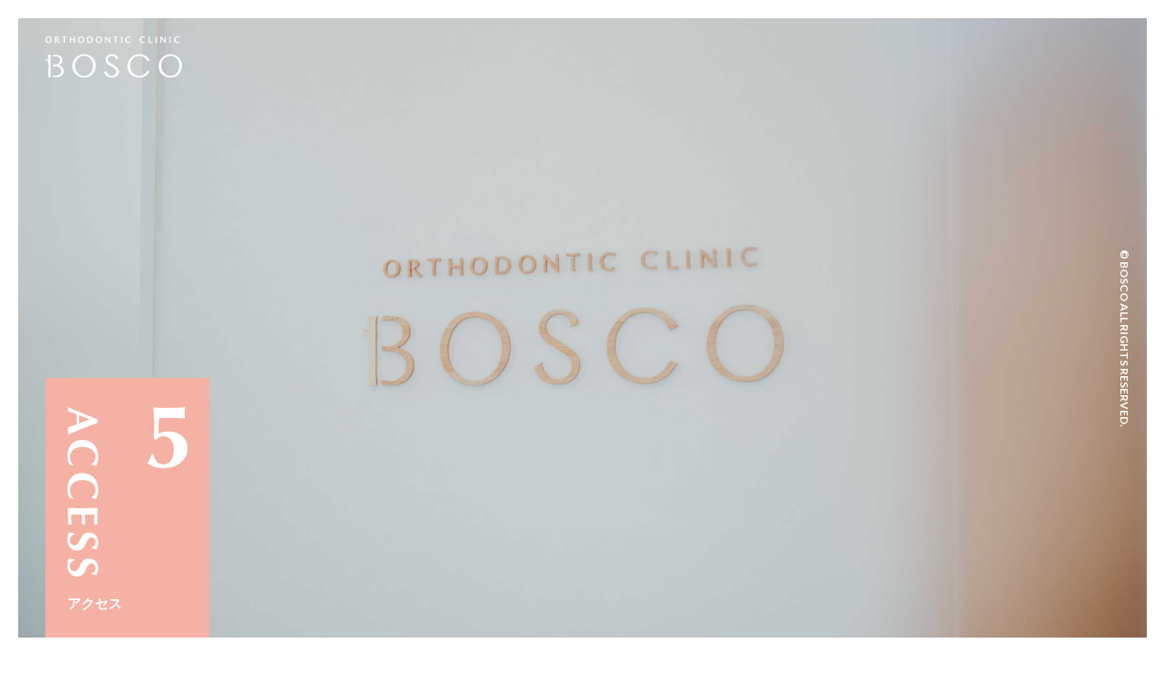

--- FILE ---
content_type: text/html; charset=UTF-8
request_url: https://www.ortho-bosco.com/access
body_size: 51498
content:
<!DOCTYPE html>
<html lang="ja">
<head>
	<meta charset="UTF-8" />
	<meta name="viewport" content="width=device-width, initial-scale=1.0">
	<meta name="format-detection" content="telephone=no">


	<link rel="stylesheet" href="https://www.ortho-bosco.com/wp2019/wp-content/themes/bosco-wp/assets/fonts/font-awesome/css/font-awesome.min.css">
  <link href="https://fonts.googleapis.com/css?family=Lato:700&display=swap" rel="stylesheet">
  <link rel="stylesheet" href="https://www.ortho-bosco.com/wp2019/wp-content/themes/bosco-wp/assets/stylesheets/styles.css">
		<style>img:is([sizes="auto" i], [sizes^="auto," i]) { contain-intrinsic-size: 3000px 1500px }</style>
	
		<!-- All in One SEO 4.9.3 - aioseo.com -->
		<title>アクセス｜岡山市北区の矯正歯科クリニックBOSCO（ボスコ）</title>
	<meta name="description" content="岡山市北区の矯正歯科クリニックBOSCO（ボスコ）は総合運動公園「岡山県総合グラウンド」の目の前。駐車場（５台）・駐輪場完備、岡電・中鉄バス「武道館口」すぐ近く。診療日・休診日はカレンダーでわかりやすくご案内しています。" />
	<meta name="robots" content="max-image-preview:large" />
	<link rel="canonical" href="https://www.ortho-bosco.com/access/" />
	<meta name="generator" content="All in One SEO (AIOSEO) 4.9.3" />
		<meta property="og:locale" content="ja_JP" />
		<meta property="og:site_name" content="矯正歯科クリニックBOSCO（ボスコ）｜岡山市北区の矯正専門クリニック -" />
		<meta property="og:type" content="article" />
		<meta property="og:title" content="アクセス｜岡山市北区の矯正歯科クリニックBOSCO（ボスコ）" />
		<meta property="og:description" content="岡山市北区の矯正歯科クリニックBOSCO（ボスコ）は総合運動公園「岡山県総合グラウンド」の目の前。駐車場（５台）・駐輪場完備、岡電・中鉄バス「武道館口」すぐ近く。診療日・休診日はカレンダーでわかりやすくご案内しています。" />
		<meta property="og:url" content="https://www.ortho-bosco.com/access/" />
		<meta property="article:published_time" content="2019-11-10T10:04:58+00:00" />
		<meta property="article:modified_time" content="2019-11-10T10:04:58+00:00" />
		<meta name="twitter:card" content="summary_large_image" />
		<meta name="twitter:title" content="アクセス｜岡山市北区の矯正歯科クリニックBOSCO（ボスコ）" />
		<meta name="twitter:description" content="岡山市北区の矯正歯科クリニックBOSCO（ボスコ）は総合運動公園「岡山県総合グラウンド」の目の前。駐車場（５台）・駐輪場完備、岡電・中鉄バス「武道館口」すぐ近く。診療日・休診日はカレンダーでわかりやすくご案内しています。" />
		<script type="application/ld+json" class="aioseo-schema">
			{"@context":"https:\/\/schema.org","@graph":[{"@type":"BreadcrumbList","@id":"https:\/\/www.ortho-bosco.com\/access\/#breadcrumblist","itemListElement":[{"@type":"ListItem","@id":"https:\/\/www.ortho-bosco.com#listItem","position":1,"name":"Home","item":"https:\/\/www.ortho-bosco.com","nextItem":{"@type":"ListItem","@id":"https:\/\/www.ortho-bosco.com\/access\/#listItem","name":"access"}},{"@type":"ListItem","@id":"https:\/\/www.ortho-bosco.com\/access\/#listItem","position":2,"name":"access","previousItem":{"@type":"ListItem","@id":"https:\/\/www.ortho-bosco.com#listItem","name":"Home"}}]},{"@type":"Organization","@id":"https:\/\/www.ortho-bosco.com\/#organization","name":"\u77ef\u6b63\u6b6f\u79d1\u30af\u30ea\u30cb\u30c3\u30afBOSCO\uff08\u30dc\u30b9\u30b3\uff09\uff5c\u5ca1\u5c71\u5e02\u5317\u533a\u306e\u77ef\u6b63\u5c02\u9580\u30af\u30ea\u30cb\u30c3\u30af","url":"https:\/\/www.ortho-bosco.com\/"},{"@type":"WebPage","@id":"https:\/\/www.ortho-bosco.com\/access\/#webpage","url":"https:\/\/www.ortho-bosco.com\/access\/","name":"\u30a2\u30af\u30bb\u30b9\uff5c\u5ca1\u5c71\u5e02\u5317\u533a\u306e\u77ef\u6b63\u6b6f\u79d1\u30af\u30ea\u30cb\u30c3\u30afBOSCO\uff08\u30dc\u30b9\u30b3\uff09","description":"\u5ca1\u5c71\u5e02\u5317\u533a\u306e\u77ef\u6b63\u6b6f\u79d1\u30af\u30ea\u30cb\u30c3\u30afBOSCO\uff08\u30dc\u30b9\u30b3\uff09\u306f\u7dcf\u5408\u904b\u52d5\u516c\u5712\u300c\u5ca1\u5c71\u770c\u7dcf\u5408\u30b0\u30e9\u30a6\u30f3\u30c9\u300d\u306e\u76ee\u306e\u524d\u3002\u99d0\u8eca\u5834\uff08\uff15\u53f0\uff09\u30fb\u99d0\u8f2a\u5834\u5b8c\u5099\u3001\u5ca1\u96fb\u30fb\u4e2d\u9244\u30d0\u30b9\u300c\u6b66\u9053\u9928\u53e3\u300d\u3059\u3050\u8fd1\u304f\u3002\u8a3a\u7642\u65e5\u30fb\u4f11\u8a3a\u65e5\u306f\u30ab\u30ec\u30f3\u30c0\u30fc\u3067\u308f\u304b\u308a\u3084\u3059\u304f\u3054\u6848\u5185\u3057\u3066\u3044\u307e\u3059\u3002","inLanguage":"ja","isPartOf":{"@id":"https:\/\/www.ortho-bosco.com\/#website"},"breadcrumb":{"@id":"https:\/\/www.ortho-bosco.com\/access\/#breadcrumblist"},"datePublished":"2019-11-10T19:04:58+09:00","dateModified":"2019-11-10T19:04:58+09:00"},{"@type":"WebSite","@id":"https:\/\/www.ortho-bosco.com\/#website","url":"https:\/\/www.ortho-bosco.com\/","name":"\u77ef\u6b63\u6b6f\u79d1\u30af\u30ea\u30cb\u30c3\u30afBOSCO\uff08\u30dc\u30b9\u30b3\uff09\uff5c\u5ca1\u5c71\u5e02\u5317\u533a\u306e\u77ef\u6b63\u5c02\u9580\u30af\u30ea\u30cb\u30c3\u30af","inLanguage":"ja","publisher":{"@id":"https:\/\/www.ortho-bosco.com\/#organization"}}]}
		</script>
		<!-- All in One SEO -->

<script type="text/javascript">
/* <![CDATA[ */
window._wpemojiSettings = {"baseUrl":"https:\/\/s.w.org\/images\/core\/emoji\/16.0.1\/72x72\/","ext":".png","svgUrl":"https:\/\/s.w.org\/images\/core\/emoji\/16.0.1\/svg\/","svgExt":".svg","source":{"concatemoji":"https:\/\/www.ortho-bosco.com\/wp2019\/wp-includes\/js\/wp-emoji-release.min.js?ver=6.8.3"}};
/*! This file is auto-generated */
!function(s,n){var o,i,e;function c(e){try{var t={supportTests:e,timestamp:(new Date).valueOf()};sessionStorage.setItem(o,JSON.stringify(t))}catch(e){}}function p(e,t,n){e.clearRect(0,0,e.canvas.width,e.canvas.height),e.fillText(t,0,0);var t=new Uint32Array(e.getImageData(0,0,e.canvas.width,e.canvas.height).data),a=(e.clearRect(0,0,e.canvas.width,e.canvas.height),e.fillText(n,0,0),new Uint32Array(e.getImageData(0,0,e.canvas.width,e.canvas.height).data));return t.every(function(e,t){return e===a[t]})}function u(e,t){e.clearRect(0,0,e.canvas.width,e.canvas.height),e.fillText(t,0,0);for(var n=e.getImageData(16,16,1,1),a=0;a<n.data.length;a++)if(0!==n.data[a])return!1;return!0}function f(e,t,n,a){switch(t){case"flag":return n(e,"\ud83c\udff3\ufe0f\u200d\u26a7\ufe0f","\ud83c\udff3\ufe0f\u200b\u26a7\ufe0f")?!1:!n(e,"\ud83c\udde8\ud83c\uddf6","\ud83c\udde8\u200b\ud83c\uddf6")&&!n(e,"\ud83c\udff4\udb40\udc67\udb40\udc62\udb40\udc65\udb40\udc6e\udb40\udc67\udb40\udc7f","\ud83c\udff4\u200b\udb40\udc67\u200b\udb40\udc62\u200b\udb40\udc65\u200b\udb40\udc6e\u200b\udb40\udc67\u200b\udb40\udc7f");case"emoji":return!a(e,"\ud83e\udedf")}return!1}function g(e,t,n,a){var r="undefined"!=typeof WorkerGlobalScope&&self instanceof WorkerGlobalScope?new OffscreenCanvas(300,150):s.createElement("canvas"),o=r.getContext("2d",{willReadFrequently:!0}),i=(o.textBaseline="top",o.font="600 32px Arial",{});return e.forEach(function(e){i[e]=t(o,e,n,a)}),i}function t(e){var t=s.createElement("script");t.src=e,t.defer=!0,s.head.appendChild(t)}"undefined"!=typeof Promise&&(o="wpEmojiSettingsSupports",i=["flag","emoji"],n.supports={everything:!0,everythingExceptFlag:!0},e=new Promise(function(e){s.addEventListener("DOMContentLoaded",e,{once:!0})}),new Promise(function(t){var n=function(){try{var e=JSON.parse(sessionStorage.getItem(o));if("object"==typeof e&&"number"==typeof e.timestamp&&(new Date).valueOf()<e.timestamp+604800&&"object"==typeof e.supportTests)return e.supportTests}catch(e){}return null}();if(!n){if("undefined"!=typeof Worker&&"undefined"!=typeof OffscreenCanvas&&"undefined"!=typeof URL&&URL.createObjectURL&&"undefined"!=typeof Blob)try{var e="postMessage("+g.toString()+"("+[JSON.stringify(i),f.toString(),p.toString(),u.toString()].join(",")+"));",a=new Blob([e],{type:"text/javascript"}),r=new Worker(URL.createObjectURL(a),{name:"wpTestEmojiSupports"});return void(r.onmessage=function(e){c(n=e.data),r.terminate(),t(n)})}catch(e){}c(n=g(i,f,p,u))}t(n)}).then(function(e){for(var t in e)n.supports[t]=e[t],n.supports.everything=n.supports.everything&&n.supports[t],"flag"!==t&&(n.supports.everythingExceptFlag=n.supports.everythingExceptFlag&&n.supports[t]);n.supports.everythingExceptFlag=n.supports.everythingExceptFlag&&!n.supports.flag,n.DOMReady=!1,n.readyCallback=function(){n.DOMReady=!0}}).then(function(){return e}).then(function(){var e;n.supports.everything||(n.readyCallback(),(e=n.source||{}).concatemoji?t(e.concatemoji):e.wpemoji&&e.twemoji&&(t(e.twemoji),t(e.wpemoji)))}))}((window,document),window._wpemojiSettings);
/* ]]> */
</script>
<style id='wp-emoji-styles-inline-css' type='text/css'>

	img.wp-smiley, img.emoji {
		display: inline !important;
		border: none !important;
		box-shadow: none !important;
		height: 1em !important;
		width: 1em !important;
		margin: 0 0.07em !important;
		vertical-align: -0.1em !important;
		background: none !important;
		padding: 0 !important;
	}
</style>
<link rel='stylesheet' id='wp-block-library-css' href='https://www.ortho-bosco.com/wp2019/wp-includes/css/dist/block-library/style.min.css?ver=6.8.3' type='text/css' media='all' />
<style id='classic-theme-styles-inline-css' type='text/css'>
/*! This file is auto-generated */
.wp-block-button__link{color:#fff;background-color:#32373c;border-radius:9999px;box-shadow:none;text-decoration:none;padding:calc(.667em + 2px) calc(1.333em + 2px);font-size:1.125em}.wp-block-file__button{background:#32373c;color:#fff;text-decoration:none}
</style>
<link rel='stylesheet' id='aioseo/css/src/vue/standalone/blocks/table-of-contents/global.scss-css' href='https://www.ortho-bosco.com/wp2019/wp-content/plugins/all-in-one-seo-pack/dist/Lite/assets/css/table-of-contents/global.e90f6d47.css?ver=4.9.3' type='text/css' media='all' />
<style id='global-styles-inline-css' type='text/css'>
:root{--wp--preset--aspect-ratio--square: 1;--wp--preset--aspect-ratio--4-3: 4/3;--wp--preset--aspect-ratio--3-4: 3/4;--wp--preset--aspect-ratio--3-2: 3/2;--wp--preset--aspect-ratio--2-3: 2/3;--wp--preset--aspect-ratio--16-9: 16/9;--wp--preset--aspect-ratio--9-16: 9/16;--wp--preset--color--black: #000000;--wp--preset--color--cyan-bluish-gray: #abb8c3;--wp--preset--color--white: #ffffff;--wp--preset--color--pale-pink: #f78da7;--wp--preset--color--vivid-red: #cf2e2e;--wp--preset--color--luminous-vivid-orange: #ff6900;--wp--preset--color--luminous-vivid-amber: #fcb900;--wp--preset--color--light-green-cyan: #7bdcb5;--wp--preset--color--vivid-green-cyan: #00d084;--wp--preset--color--pale-cyan-blue: #8ed1fc;--wp--preset--color--vivid-cyan-blue: #0693e3;--wp--preset--color--vivid-purple: #9b51e0;--wp--preset--gradient--vivid-cyan-blue-to-vivid-purple: linear-gradient(135deg,rgba(6,147,227,1) 0%,rgb(155,81,224) 100%);--wp--preset--gradient--light-green-cyan-to-vivid-green-cyan: linear-gradient(135deg,rgb(122,220,180) 0%,rgb(0,208,130) 100%);--wp--preset--gradient--luminous-vivid-amber-to-luminous-vivid-orange: linear-gradient(135deg,rgba(252,185,0,1) 0%,rgba(255,105,0,1) 100%);--wp--preset--gradient--luminous-vivid-orange-to-vivid-red: linear-gradient(135deg,rgba(255,105,0,1) 0%,rgb(207,46,46) 100%);--wp--preset--gradient--very-light-gray-to-cyan-bluish-gray: linear-gradient(135deg,rgb(238,238,238) 0%,rgb(169,184,195) 100%);--wp--preset--gradient--cool-to-warm-spectrum: linear-gradient(135deg,rgb(74,234,220) 0%,rgb(151,120,209) 20%,rgb(207,42,186) 40%,rgb(238,44,130) 60%,rgb(251,105,98) 80%,rgb(254,248,76) 100%);--wp--preset--gradient--blush-light-purple: linear-gradient(135deg,rgb(255,206,236) 0%,rgb(152,150,240) 100%);--wp--preset--gradient--blush-bordeaux: linear-gradient(135deg,rgb(254,205,165) 0%,rgb(254,45,45) 50%,rgb(107,0,62) 100%);--wp--preset--gradient--luminous-dusk: linear-gradient(135deg,rgb(255,203,112) 0%,rgb(199,81,192) 50%,rgb(65,88,208) 100%);--wp--preset--gradient--pale-ocean: linear-gradient(135deg,rgb(255,245,203) 0%,rgb(182,227,212) 50%,rgb(51,167,181) 100%);--wp--preset--gradient--electric-grass: linear-gradient(135deg,rgb(202,248,128) 0%,rgb(113,206,126) 100%);--wp--preset--gradient--midnight: linear-gradient(135deg,rgb(2,3,129) 0%,rgb(40,116,252) 100%);--wp--preset--font-size--small: 13px;--wp--preset--font-size--medium: 20px;--wp--preset--font-size--large: 36px;--wp--preset--font-size--x-large: 42px;--wp--preset--spacing--20: 0.44rem;--wp--preset--spacing--30: 0.67rem;--wp--preset--spacing--40: 1rem;--wp--preset--spacing--50: 1.5rem;--wp--preset--spacing--60: 2.25rem;--wp--preset--spacing--70: 3.38rem;--wp--preset--spacing--80: 5.06rem;--wp--preset--shadow--natural: 6px 6px 9px rgba(0, 0, 0, 0.2);--wp--preset--shadow--deep: 12px 12px 50px rgba(0, 0, 0, 0.4);--wp--preset--shadow--sharp: 6px 6px 0px rgba(0, 0, 0, 0.2);--wp--preset--shadow--outlined: 6px 6px 0px -3px rgba(255, 255, 255, 1), 6px 6px rgba(0, 0, 0, 1);--wp--preset--shadow--crisp: 6px 6px 0px rgba(0, 0, 0, 1);}:where(.is-layout-flex){gap: 0.5em;}:where(.is-layout-grid){gap: 0.5em;}body .is-layout-flex{display: flex;}.is-layout-flex{flex-wrap: wrap;align-items: center;}.is-layout-flex > :is(*, div){margin: 0;}body .is-layout-grid{display: grid;}.is-layout-grid > :is(*, div){margin: 0;}:where(.wp-block-columns.is-layout-flex){gap: 2em;}:where(.wp-block-columns.is-layout-grid){gap: 2em;}:where(.wp-block-post-template.is-layout-flex){gap: 1.25em;}:where(.wp-block-post-template.is-layout-grid){gap: 1.25em;}.has-black-color{color: var(--wp--preset--color--black) !important;}.has-cyan-bluish-gray-color{color: var(--wp--preset--color--cyan-bluish-gray) !important;}.has-white-color{color: var(--wp--preset--color--white) !important;}.has-pale-pink-color{color: var(--wp--preset--color--pale-pink) !important;}.has-vivid-red-color{color: var(--wp--preset--color--vivid-red) !important;}.has-luminous-vivid-orange-color{color: var(--wp--preset--color--luminous-vivid-orange) !important;}.has-luminous-vivid-amber-color{color: var(--wp--preset--color--luminous-vivid-amber) !important;}.has-light-green-cyan-color{color: var(--wp--preset--color--light-green-cyan) !important;}.has-vivid-green-cyan-color{color: var(--wp--preset--color--vivid-green-cyan) !important;}.has-pale-cyan-blue-color{color: var(--wp--preset--color--pale-cyan-blue) !important;}.has-vivid-cyan-blue-color{color: var(--wp--preset--color--vivid-cyan-blue) !important;}.has-vivid-purple-color{color: var(--wp--preset--color--vivid-purple) !important;}.has-black-background-color{background-color: var(--wp--preset--color--black) !important;}.has-cyan-bluish-gray-background-color{background-color: var(--wp--preset--color--cyan-bluish-gray) !important;}.has-white-background-color{background-color: var(--wp--preset--color--white) !important;}.has-pale-pink-background-color{background-color: var(--wp--preset--color--pale-pink) !important;}.has-vivid-red-background-color{background-color: var(--wp--preset--color--vivid-red) !important;}.has-luminous-vivid-orange-background-color{background-color: var(--wp--preset--color--luminous-vivid-orange) !important;}.has-luminous-vivid-amber-background-color{background-color: var(--wp--preset--color--luminous-vivid-amber) !important;}.has-light-green-cyan-background-color{background-color: var(--wp--preset--color--light-green-cyan) !important;}.has-vivid-green-cyan-background-color{background-color: var(--wp--preset--color--vivid-green-cyan) !important;}.has-pale-cyan-blue-background-color{background-color: var(--wp--preset--color--pale-cyan-blue) !important;}.has-vivid-cyan-blue-background-color{background-color: var(--wp--preset--color--vivid-cyan-blue) !important;}.has-vivid-purple-background-color{background-color: var(--wp--preset--color--vivid-purple) !important;}.has-black-border-color{border-color: var(--wp--preset--color--black) !important;}.has-cyan-bluish-gray-border-color{border-color: var(--wp--preset--color--cyan-bluish-gray) !important;}.has-white-border-color{border-color: var(--wp--preset--color--white) !important;}.has-pale-pink-border-color{border-color: var(--wp--preset--color--pale-pink) !important;}.has-vivid-red-border-color{border-color: var(--wp--preset--color--vivid-red) !important;}.has-luminous-vivid-orange-border-color{border-color: var(--wp--preset--color--luminous-vivid-orange) !important;}.has-luminous-vivid-amber-border-color{border-color: var(--wp--preset--color--luminous-vivid-amber) !important;}.has-light-green-cyan-border-color{border-color: var(--wp--preset--color--light-green-cyan) !important;}.has-vivid-green-cyan-border-color{border-color: var(--wp--preset--color--vivid-green-cyan) !important;}.has-pale-cyan-blue-border-color{border-color: var(--wp--preset--color--pale-cyan-blue) !important;}.has-vivid-cyan-blue-border-color{border-color: var(--wp--preset--color--vivid-cyan-blue) !important;}.has-vivid-purple-border-color{border-color: var(--wp--preset--color--vivid-purple) !important;}.has-vivid-cyan-blue-to-vivid-purple-gradient-background{background: var(--wp--preset--gradient--vivid-cyan-blue-to-vivid-purple) !important;}.has-light-green-cyan-to-vivid-green-cyan-gradient-background{background: var(--wp--preset--gradient--light-green-cyan-to-vivid-green-cyan) !important;}.has-luminous-vivid-amber-to-luminous-vivid-orange-gradient-background{background: var(--wp--preset--gradient--luminous-vivid-amber-to-luminous-vivid-orange) !important;}.has-luminous-vivid-orange-to-vivid-red-gradient-background{background: var(--wp--preset--gradient--luminous-vivid-orange-to-vivid-red) !important;}.has-very-light-gray-to-cyan-bluish-gray-gradient-background{background: var(--wp--preset--gradient--very-light-gray-to-cyan-bluish-gray) !important;}.has-cool-to-warm-spectrum-gradient-background{background: var(--wp--preset--gradient--cool-to-warm-spectrum) !important;}.has-blush-light-purple-gradient-background{background: var(--wp--preset--gradient--blush-light-purple) !important;}.has-blush-bordeaux-gradient-background{background: var(--wp--preset--gradient--blush-bordeaux) !important;}.has-luminous-dusk-gradient-background{background: var(--wp--preset--gradient--luminous-dusk) !important;}.has-pale-ocean-gradient-background{background: var(--wp--preset--gradient--pale-ocean) !important;}.has-electric-grass-gradient-background{background: var(--wp--preset--gradient--electric-grass) !important;}.has-midnight-gradient-background{background: var(--wp--preset--gradient--midnight) !important;}.has-small-font-size{font-size: var(--wp--preset--font-size--small) !important;}.has-medium-font-size{font-size: var(--wp--preset--font-size--medium) !important;}.has-large-font-size{font-size: var(--wp--preset--font-size--large) !important;}.has-x-large-font-size{font-size: var(--wp--preset--font-size--x-large) !important;}
:where(.wp-block-post-template.is-layout-flex){gap: 1.25em;}:where(.wp-block-post-template.is-layout-grid){gap: 1.25em;}
:where(.wp-block-columns.is-layout-flex){gap: 2em;}:where(.wp-block-columns.is-layout-grid){gap: 2em;}
:root :where(.wp-block-pullquote){font-size: 1.5em;line-height: 1.6;}
</style>
<link rel='stylesheet' id='contact-form-7-css' href='https://www.ortho-bosco.com/wp2019/wp-content/plugins/contact-form-7/includes/css/styles.css?ver=6.1.4' type='text/css' media='all' />
<link rel='stylesheet' id='dashicons-css' href='https://www.ortho-bosco.com/wp2019/wp-includes/css/dashicons.min.css?ver=6.8.3' type='text/css' media='all' />
<link rel="https://api.w.org/" href="https://www.ortho-bosco.com/wp-json/" /><link rel="alternate" title="JSON" type="application/json" href="https://www.ortho-bosco.com/wp-json/wp/v2/pages/13" /><link rel="EditURI" type="application/rsd+xml" title="RSD" href="https://www.ortho-bosco.com/wp2019/xmlrpc.php?rsd" />
<meta name="generator" content="WordPress 6.8.3" />
<link rel='shortlink' href='https://www.ortho-bosco.com/?p=13' />
<link rel="alternate" title="oEmbed (JSON)" type="application/json+oembed" href="https://www.ortho-bosco.com/wp-json/oembed/1.0/embed?url=https%3A%2F%2Fwww.ortho-bosco.com%2Faccess%2F" />
<link rel="alternate" title="oEmbed (XML)" type="text/xml+oembed" href="https://www.ortho-bosco.com/wp-json/oembed/1.0/embed?url=https%3A%2F%2Fwww.ortho-bosco.com%2Faccess%2F&#038;format=xml" />
<link rel="apple-touch-icon" sizes="180x180" href="/wp2019/wp-content/uploads/fbrfg/apple-touch-icon.png">
<link rel="icon" type="image/png" sizes="32x32" href="/wp2019/wp-content/uploads/fbrfg/favicon-32x32.png">
<link rel="icon" type="image/png" sizes="16x16" href="/wp2019/wp-content/uploads/fbrfg/favicon-16x16.png">
<link rel="manifest" href="/wp2019/wp-content/uploads/fbrfg/site.webmanifest">
<link rel="mask-icon" href="/wp2019/wp-content/uploads/fbrfg/safari-pinned-tab.svg" color="#5bbad5">
<link rel="shortcut icon" href="/wp2019/wp-content/uploads/fbrfg/favicon.ico">
<meta name="msapplication-TileColor" content="#00aba9">
<meta name="msapplication-config" content="/wp2019/wp-content/uploads/fbrfg/browserconfig.xml">
<meta name="theme-color" content="#ffffff">	<script src="https://www.ortho-bosco.com/wp2019/wp-content/themes/bosco-wp/assets/js/libs.min.js" type="text/javascript"></script>
	<!-- Google tag (gtag.js) -->
<script async src="https://www.googletagmanager.com/gtag/js?id=G-LKQ2XPVPLW"></script>

	<!-- Google Tag Manager -->
<script>(function(w,d,s,l,i){w[l]=w[l]||[];w[l].push({'gtm.start':
new Date().getTime(),event:'gtm.js'});var f=d.getElementsByTagName(s)[0],
j=d.createElement(s),dl=l!='dataLayer'?'&l='+l:'';j.async=true;j.src=
'https://www.googletagmanager.com/gtm.js?id='+i+dl;f.parentNode.insertBefore(j,f);
})(window,document,'script','dataLayer','GTM-PKL86PB4');</script>
<!-- End Google Tag Manager -->
	
</head>

<body class="wp-singular page-template page-template-page-access page-template-page-access-php page page-id-13 wp-theme-bosco-wp">
	
	<!-- Google Tag Manager (noscript) -->
<noscript><iframe src="https://www.googletagmanager.com/ns.html?id=GTM-PKL86PB4"
height="0" width="0" style="display:none;visibility:hidden"></iframe></noscript>
<!-- End Google Tag Manager (noscript) -->
	
	
<header class="">
  <nav class="g-nav d-none d-md-block px-5">
    <div class="container-fluid d-flex justify-content-between serif py-2">
      <div class="d-flex">
        <a href="https://www.ortho-bosco.com">
          <img src="https://www.ortho-bosco.com/wp2019/wp-content/themes/bosco-wp/assets/images/logo-sm.svg">
        </a>
        <div class="pt-2 mt-1 ml-4">
          <ul class="list-inline">
            <li class="list-inline-item">
              <a class="btn-header-nav-lg" href="https://www.ortho-bosco.com">トップ</a>
            </li>
            <li class="list-inline-item">
              <a class="btn-header-nav-lg" href="https://www.ortho-bosco.com/hello/">はじめに</a>
            </li>
            <li class="list-inline-item">
              <a class="btn-header-nav-lg" href="https://www.ortho-bosco.com/about/">医院と医師</a>
            </li>
            <li class="list-inline-item">
              <a class="btn-header-nav-lg" href="https://www.ortho-bosco.com/treatment/">診療について</a>
            </li>
            <li class="list-inline-item">
              <a class="btn-header-nav-lg" href="https://www.ortho-bosco.com/news/">お知らせ</a>
            </li>
            <li class="list-inline-item">
              <a class="btn-header-nav-lg" href="https://www.ortho-bosco.com/access/">アクセス</a>
            </li>
            <li class="list-inline-item pl-2">
              <a class="btn btn-rounded btn-bordered bg-clear btn-sm px-3" href="#modalCalendar" data-toggle="modal">診療カレンダー</a>
            </li>
            <li class="list-inline-item pl-2">
              <a class="btn btn-rounded btn-bordered bg-clear btn-sm px-3" href="#modalPrice" data-toggle="modal">費用について</a>
            </li>
          </ul>
        </div>
      </div>
      <div class="pt-3">
        <p class="h4 tracking-1">
          <a href="https://www.ortho-bosco.com/contact" class="text-body">
            <i class="fa fa-envelope-o mr-2"></i>
          </a>
          |
          <a href="tel:086-253-8020" class="text-body">
            <i class="fa fa-phone mx-2"></i>086-253-8020
          </a>
        </p>
      </div>
    </div>
  </nav>
</header>

<div class="modal fade" id="modalCalendar" tabindex="-1" role="dialog" aria-labelledby="calendarModalLabel" aria-hidden="true">
  <div class="modal-dialog modal-lg_">
    <div class="modal-content">
      <div class="modal-body">
        <div class="d-flex justify-content-between">
          <p><i class="fa fa-square text-pink fa-lg"></i>&nbsp;... 休診日</p>
          <a href="#" class="close" data-dismiss="modal">&times;</a>
        </div>
        <iframe class="iframe-calendar" style="width: 100%;" src="https://www.ortho-bosco.com/calendar/" scrolling="no" frameborder="0" ></iframe>
      </div>
    </div>
  </div>
</div>
<div class="modal fade" id="modalPrice" tabindex="-1" role="dialog" aria-labelledby="calendarModalLabel" aria-hidden="true">
  <div class="modal-dialog modal-lg">
    <div class="modal-content">
      <div class="modal-body p-3 pt-md-5 px-md-5">
        <div class="d-flex justify-content-between align-items-end">
          <h2 class="h2 bold">費用について</h2>
          <button type="button" class="close" data-dismiss="modal" aria-label="Close">
            <span aria-hidden="true">&times;</span>
          </button>
        </div>
        <p>費用はすべて税抜き表示です。<br>
		矯正歯科治療は公的健康保険の適用外の自費診療（自由診療）となります。</p>
        <h3 class="modalprice-sectionheader">相談・検査</h3>
        <div class="row mt-4">
          <div class="col-md-6">
            <div class="d-flex align-items-center">
              <h4 class="h5 bold pr-3">矯正相談料</h4>
              <hr class="hr-gold flex-fill">
            </div>
            <div class="d-flex align-items-start">
              <span class="d-inline-block border border-gold mr-3 px-3 py-1 text-lg">5,000<small>円</small></span>
              <p class="text-sm">＊ももっこカードをご提示の場合は<br>4,500円になります。</p>
            </div>
          </div>
          <div class="col-md-6 line-height-18">
            所要時間60分〜90分。<br>
            歯の写真や必要に応じてレントゲンを撮影します。<br>
            矯正治療についてはもちろん、<br>
            患者さんに知ってもらいたいことは何でもお話します。
          </div>
        </div><!-- /.row -->

        <div class="row mt-4">
          <div class="col-md-6">
            <div class="d-flex align-items-center">
              <h4 class="h5 bold pr-3">精密検査・診断料</h4>
              <hr class="hr-gold flex-fill">
            </div>
            <div class="d-flex align-items-start">
              <span class="d-inline-block border border-gold mr-3 px-3 py-1 text-lg">50,000<small>円</small></span>
            </div>
          </div>
          <div class="col-md-6 line-height-18">
            所要時間60分。<br>
            精密検査ではレントゲン、歯と顔の写真、歯の型取り、<br>
            かみ合わせの検査を行います。<br>
            この検査結果をもとに分析・診断を行い、治療計画書を作成します。
          </div>
        </div><!-- /.row -->

        <div class="row mt-4">
          <div class="col-md-6">
            <div class="d-flex align-items-center">
              <h4 class="h5 bold pr-3">CT検査料 <small>(必要に応じて撮影）</small></h4>
            </div>
            <div class="d-flex align-items-start">
              <span class="d-inline-block border border-gold mr-3 px-3 py-1 text-lg">5,000<small>円</small></span>
            </div>
          </div>

        </div><!-- /.row -->

      </div>

      <div class="modal-body p-3 px-md-5">
        <h3 class="modalprice-sectionheader">矯正治療</h3>
        <h4 class="h3 bold mt-4"><i class="fa fa-circle-thin"></i> おとなの矯正治療</h4>
        <h5 class="h4 bold mt-4 tracking-2">矯正治療基本料金</h5>
        <div class="d-flex">
          <div class="px-4 py-2 border-price mt-2">
            <p class="h5 bold"><i class="fa fa-square-o"></i> マルチブラケット矯正装置 <small class="bold">(上下とも表側装置)</small></p>
            <p class="text-lg d-inline-block border border-gold px-3 py-1 mt-2">700,000<small>円</small> 〜 900,000<small>円</small></p>

            <p class="h5 bold mt-2"><i class="fa fa-square-o"></i> ハーフリンガルブラケット矯正装置 <small class="bold">(上が裏側装置・下が表側装置)</small></p>
            <p class="text-lg d-inline-block border border-gold px-3 py-1 mt-2">900,000<small>円</small> 〜 1,200,000<small>円</small></p>

            <p class="h5 bold mt-2"><i class="fa fa-square-o"></i> リンガルブラケット矯正装置 <small class="bold">(上下とも裏側装置)</small></p>
            <p class="text-lg d-inline-block border border-gold px-3 py-1 mt-2">1,200,000<small>円</small> 〜 1,400,000<small>円</small></p>

            <p class="h5 bold mt-2"><i class="fa fa-square-o"></i> マウスピース型矯正装置 <small class="bold">(インビザライン*)</small></p>
            <p class="text-lg d-inline-block border border-gold px-3 py-1 mt-2">800,000<small>円</small> 〜 1,000,000<small>円</small></p>

            <div class="d-flex align-items-center">
              <h5 class="h5 bold pr-3">オプション</h5>
              <hr class="hr-gold flex-fill" style="border-style: dashed;">
            </div>
            <p class="h5 bold mt-3"><i class="fa fa-square-o"></i> クリアブラケット</p>
            <p class="text-lg d-inline-block border border-gold px-3 py-1 mt-2">50,000<small>円</small></p>
            <p class="h5 bold mt-2"><i class="fa fa-square-o"></i> 歯科矯正用アンカースクリュー</p>
            <p class="text-lg d-inline-block border border-gold px-3 py-1 mt-2">20,000<small>円 / 本</small></p>

          </div>
        </div>
        <div class="display-4 text-center" style="width: 270px;">+</div>
        <h5 class="h4 bold mt-4 tracking-2">調整・観察料<small>（来院の際にかかる費用）</small></h5>
        <div class="d-flex">
          <div class="px-4 py-2 border-price mt-2">
            <p class="h5 bold"><i class="fa fa-square-o"></i> 調整・観察料</p>
            <p class="text-lg d-inline-block border border-gold px-3 py-1 mt-2">5,000円<small> / 回 （ リンガル矯正の場合は</small>6,000<small>円 / 回 ）</small></p>
          </div>
        </div>

        <hr class="border-gold mt-5">

        <h4 class="h3 bold mt-4"><i class="fa fa-circle-thin"></i> こどもの矯正治療</h4>
        <p class="line-height-2">
        こどもの矯正治療で2段階(I期治療・II期治療)に分けて治療する場合、II期治療基本料金はI期治療基本料金との差額になります。<br>
        例えば、I期治療基本料金が40万円で治療開始 → II期治療開始前検査の結果、<br>II期治療基本料金を70万円と算出 70万円-40万円=30万円 がII期治療基本料金になります。
        </p>
        <h5 class="h4 bold mt-4 tracking-2">矯正治療基本料金 / I期治療<small>（乳歯から永久歯に生え変わる時期の治療）</small></h5>
        <div class="d-flex">
          <div class="px-4 py-2 border-price mt-2">
            <p class="h5 bold"><i class="fa fa-square-o"></i> Ⅰ期治療</p>
            <p class="text-lg d-inline-block border border-gold px-3 py-1 mt-2">350,000<small>円</small> 〜 450,000<small>円</small></p>
          </div>
        </div>

        <h5 class="h4 bold mt-4 tracking-2">矯正治療基本料金 / II期治療 <small>（永久歯が生えそろってからの治療）</small></h5>
        <div class="d-flex">
          <div class="px-4 py-2 border-price mt-2">
            <p class="h5 bold"><i class="fa fa-square-o"></i> マルチブラケット矯正装置 <small>(上下とも表側装置)</small></p>
            <p class="text-lg d-inline-block border border-gold px-3 py-1 mt-2">700,000<small>円</small> 〜 900,000<small>円</small></p>

            <p class="h5 bold mt-2"><i class="fa fa-square-o"></i> マウスピース型矯正装置 <small class="bold">(インビザライン*)</small></p>
            <p class="text-lg d-inline-block border border-gold px-3 py-1 mt-2">800,000<small>円</small> 〜 1,000,000<small>円</small></p>

            <div class="d-flex align-items-center">
              <h5 class="h5 bold pr-3">オプション</h5>
              <hr class="hr-gold flex-fill" style="border-style: dashed;">
            </div>
            <p class="h5 bold mt-3"><i class="fa fa-square-o"></i> クリアブラケット</p>
            <p class="text-lg d-inline-block border border-gold px-3 py-1 mt-2">50,000<small>円</small></p>
            <p class="h5 bold mt-2"><i class="fa fa-square-o"></i> 歯科矯正用アンカースクリュー</p>
            <p class="text-lg d-inline-block border border-gold px-3 py-1 mt-2">20,000<small>円 / 本</small></p>

          </div>
        </div>
        <div class="display-4 text-center" style="width: 270px;">+</div>
        <h5 class="h4 bold mt-4 tracking-2">調整・観察料<small>（来院の際にかかる費用）</small></h5>
        <div class="d-flex">
          <div class="px-4 py-2 border-price mt-2">
            <p class="h5 bold"><i class="fa fa-square-o"></i> 調整・観察料</p>
            <p class="text-lg d-inline-block border border-gold px-3 py-1 mt-2">5,000円<small> / 回</small></p>
          </div>
        </div>

        <div class="border border-gold p-3 mt-5">
          <p class="h5 bold tracking-2 mt-0">*インビザラインについて</p>
          <p>海外製カスタムメイド矯正装置になりますので、下記の内容をご了承くださいますようお願いいたします。</p>
          <ul>
            <li>薬機法未承認の矯正歯科装置です。</li>
            <li>アメリカのアラインテクノロジー社の製品の商標です。アラインテクノロジージャパン社からアライナーを入手しています。</li>
            <li>同一性能を有する国内承認医薬品があります。</li>
            <li>諸外国において重篤な副作用の報告はありません。</li>
          </ul>
          <p class="mb-0">※完成物薬機法対象外の装置であり、医薬品副作用被害救済制度の対象外となる場合があります。</p>
        </div>
      </div><!-- /.modal-body -->
      <div class="modal-body p-3 pb-md-5 px-md-5">
        <h2 class="modalprice-sectionheader">その他</h2>
        <ul class="line-height-2 mt-4">
          <li>矯正治療基本料金は分割払いが可能です。(金利や分割手数料はかかりません)</li>
          <li>医療費控除の対象になる場合があります。</li>
          <li>
            保険診療の適用になる場合があります。(国の定める先天疾患、顎変形症、前歯3歯以上の永久歯萌出不全の場合)<br>
            適用対象かどうかはお問い合わせください。
          </li>
        </ul>
      </div><!-- /.modal-body -->
    </div>
  </div>
</div>
<script>
$(function(){
  if ( document.referrer.indexOf('bosco') != -1) {
    // remove opening effect
    $('.opening-cover').remove();    
  }
})
$(window).load(function() {
  scrollEffect();
  // var ref = document.referrer;
  if ( document.referrer.indexOf('bosco') == -1) {
    // start opening effect
    openingEffect();
  }
})

function openingEffect() {
  setTimeout(function() {
    $('.opening-cover').addClass('animating');
  }, 700);
  setTimeout(function() {
    $('.opening-cover').addClass('animating-step2');
  }, 700 + 300 + 700);
  setTimeout(function() {
    $('.opening-cover').addClass('fadeout');
  }, 700 + 300 + 700 + 700 + 700);
  setTimeout(function() {
    $('.opening-cover').remove();    
  }, 700 + 300 + 700 + 700 + 700 + 700 + 300);
}

$(window).scroll(function(){
    scrollEffect();
    var scrolltop = $(this).scrollTop()
    var shownav = $('.show-nav').offset().top
    if (scrolltop > shownav - 300){
        $('.g-nav').addClass('showing')
    }
    else {
        $('.g-nav').removeClass('showing')        
    }
})

function scrollEffect() {
  var windowH = $(this).height();
  var scrollTop = $(this).scrollTop();

  if (scrollTop > windowH) {
      $('.brand').addClass('showing')
  }
  else {
      $('.brand').removeClass('showing')
  }

  // $('.effect-cover-slide').each(function(i, e){
  //     if (!$(this).hasClass('showing')) {
  //         var imgPos = $(this).offset().top;
  //         var imgHeight = $(this).height();
  //         if (scrollTop > imgPos - windowH){
  //             // $(this).addClass('step1');
  //             // setStep2(i);
  //             $(this).addClass('showing')
  //         }
  //     }
  // });
  // $('.scroll-effect-fadein').each(function(i, e){
  //     if (!$(this).hasClass('showing')) {
  //         var imgPos = $(this).offset().top;
  //         var imgHeight = $(this).height();
  //         if (scrollTop > imgPos - windowH){
  //             $(this).addClass('showing')
  //         }
  //     }
  // });
  $('.scroll-effect-fadeinup').each(function(i, e){
      if (!$(this).hasClass('showing')) {
          var imgPos = $(this).offset().top;
          var imgHeight = $(this).height();
          if (scrollTop > imgPos - windowH){
              $(this).addClass('showing')
          }
      }
  });
}
</script>
<a class="btn btn-phone d-lg-none" href="tel:086-253-8020">
  <svg aria-hidden="true" focusable="false" role="img" xmlns="http://www.w3.org/2000/svg" width="30" height="30" viewBox="0 0 512 512" class=""><path fill="currentColor" d="M497.39 361.8l-112-48a24 24 0 0 0-28 6.9l-49.6 60.6A370.66 370.66 0 0 1 130.6 204.11l60.6-49.6a23.94 23.94 0 0 0 6.9-28l-48-112A24.16 24.16 0 0 0 122.6.61l-104 24A24 24 0 0 0 0 48c0 256.5 207.9 464 464 464a24 24 0 0 0 23.4-18.6l24-104a24.29 24.29 0 0 0-14.01-27.6z" class=""></path>
  </svg>
</a>

<a class="btn btn-bars d-lg-none" href="#">
		<span class="top"></span>
		<span class="middle"></span>
		<span class="bottom"></span>
	</a>
	<nav class="gloval-nav py-5 pl-5 serif">
	<a href="https://www.ortho-bosco.com">
    <img class="logo" src="https://www.ortho-bosco.com/wp2019/wp-content/themes/bosco-wp/assets/images/logo-top.svg">
	</a>
		<p class="tel h3 tracking-1 text-white">
      <a href="tel:086-253-8020" class="text-white">
        <i class="fa fa-phone mx-2"></i>086-253-8020
      </a>
    </p>


		<ul class="list-unstyled">
			<li>
				<a href="https://www.ortho-bosco.com">TOP</a>
			</li>
			<li>
				<a href="https://www.ortho-bosco.com/hello">
          <strong>はじめに</strong>&emsp;<small>HELLO</small>
        </a>
			</li>
			<li>
				<a href="https://www.ortho-bosco.com/about">
          <strong>医院と医師</strong>&emsp;<small>ABOUT</small>
        </a>
			</li>
			<li>
				<a href="https://www.ortho-bosco.com/treatment">
          <strong>診療について</strong>&emsp;<small>TREATMENT</small>
        </a>
			</li>
			<li>
				<a href="https://www.ortho-bosco.com/news">
          <strong>お知らせ</strong>&emsp;<small>NEWS</small>
        </a>
			</li>
			<li class="">
				<a href="https://www.ortho-bosco.com/access" >
          <strong>アクセス</strong>&emsp;<small>ACCESS</small>
        </a>
			</li>
			<li class="">
        <a href="https://www.ortho-bosco.com/contact" >
          <strong>お問い合わせ</strong>&emsp;<small>CONTACT</small>
        </a>
			</li>
      <li class="py-2">
        <button type="button" class="btn btn-rounded btn-bordered bg-clear btn-sm px-3" data-target="#modalCalendar" data-toggle="modal">診療カレンダー</button>
      </li>
      <li class="py-2">
        <button type="button" class="btn btn-rounded btn-bordered bg-clear btn-sm px-3" data-target="#modalPrice" data-toggle="modal">費用について</button>
      </li>
      <li class="py-2">
        <p class="bold text-white">＜指定自立支援医療機関・顎口腔機能診断施設＞</p>
      </li>
		</ul>
	</nav>

<script>
	
	$(function(){
		$('.btn-bars').click(function(){
			if ($('body').hasClass('is-animating')) {
				return false;
			}
			$('body').addClass('is-animating')
			$('body').toggleClass('modal-open menu-open')
			$(this).toggleClass('is-open')
			setTimeout(function() {
				if ($('body').hasClass('menu-open')) {
					$('.modal-bg').css({'top': 0, 'bottom': 'inherit'});
				}
				else {
					$('.modal-bg').css({'top': 'inherit', 'bottom': 0});
				}
				$('body').removeClass('is-animating')				
			}, 650);
			return false;
		})
    $('.gloval-nav button').click(function() {
      				// メニュー出てたら閉じる
				if ($('body').hasClass('menu-open')) {
					$('.btn-bars').click()
				}
    })
		// $('.scrollto').click(function(){
		// 	var anchor = $(this).attr('data-anchor');
		// 	if (anchor) {
		// 		var top = $('#' + anchor).offset().top;
		// 		$('html, body').animate({scrollTop: top}, 'slow');    
		// 		// メニュー出てたら閉じる
		// 		if ($('body').hasClass('menu-open')) {
		// 			$('.btn-bars').click()
		// 		}
		// 		return false;
		// 	}
		// });
	})
</script><script src="https://www.ortho-bosco.com/wp2019/wp-content/themes/bosco-wp/assets/js/parallax.min.js" type="text/javascript"></script>

<section class="section-top fullscreen parallax-window text-white serif" data-parallax="scroll" data-image-src="https://www.ortho-bosco.com/wp2019/wp-content/themes/bosco-wp/assets/images/access/bg@2x.jpg">
<a href="https://www.ortho-bosco.com">
  <img class="logo-child" src="https://www.ortho-bosco.com/wp2019/wp-content/themes/bosco-wp/assets/images/logo-top.svg">
	</a>
  <div class="numbering bg-pink p-4" style="min-width: 180px;">
    <div class="d-flex justify-content-between align-items-start mt-2">
      <img src="https://www.ortho-bosco.com/wp2019/wp-content/themes/bosco-wp/assets/images/access/access.svg">
      <img src="https://www.ortho-bosco.com/wp2019/wp-content/themes/bosco-wp/assets/images/access/5.svg">
    </div>
    <h1 class="serif text-white bold text-lg line-height-18 mt-3 mb-0">
      アクセス
    </h1>
  </div>
</section>

<section class="show-nav py-5">
</section>


<section class=" py-5" >
  <div class="container pt-5">
    <div class="row">
      <div class="col-lg-5 serif mb-4">
        <h2 class="h4 bold">矯正歯科クリニックBOSCO</h2>
        <address class="text-lg">
          〒700-0085<br>
          岡山県岡山市北区津島南1丁目1-2<br>
　　　　　　　　　　　　<br>
		＜診療時間【予約制】＞<br>
		平日　　11:00~18:00<br>
		土曜日　10:00~17:00<br>
		休診日　日曜・月曜・不定休
        </address>
		<h3>ACCESS（アクセス）</h3>
        <h4 class="mt-4"><span class="bg-pink text-white py-1 px-2">「バス」でお越しの場合</span></h4>
        <p class="text-lg line-height-18">岡電・中鉄「武道館口」バス停より徒歩20秒</p>
        <h4 class="mt-4"><span class="bg-pink text-white py-1 px-2">「電車」でお越しの場合</span></h4>
        <p class="text-lg line-height-18">JR「岡山駅」から岡電・中鉄バスへ乗り換え<br>「武道館口」で降車ください</p>
        <h4 class="mt-4"><span class="bg-pink text-white py-1 px-2">「お車」でお越しの場合</span></h4>
        <p class="text-lg line-height-18">駐車場5台完備しております</p>
		<h4 class="mt-4"><span class="bg-pink text-white py-1 px-2">「自転車」でお越しの場合</span></h4>
        <p class="text-lg line-height-18">医院前に駐輪場をご用意しています</p>
      </div>
      <div class="col-lg-7">
        <div class="d-flex justify-content-between">
          <h2 class="text-pink serif bold h4">診療日のご案内</h2>
          <p><i class="fa fa-square text-pink fa-lg"></i>&nbsp;... 休診日</p>
        </div>
        <iframe class="iframe-calendar" style="width: 100%;" src="https://www.ortho-bosco.com/calendar/" scrolling="no" frameborder="0" ></iframe>
      </div>
    </div><!-- /.row -->
  </div><!-- /.container -->
</section>


<section class="pb-5">
  <div class="container">
    <div class="gmap">
      <iframe src="https://www.google.com/maps/embed?pb=!1m18!1m12!1m3!1d3280.9318084945894!2d133.91157641211666!3d34.68167048411937!2m3!1f0!2f0!3f0!3m2!1i1024!2i768!4f13.1!3m3!1m2!1s0x355407e0d4eb61eb%3A0x54bbe26e288b3467!2z55-v5q2j5q2v56eR44Kv44Oq44OL44OD44KvIEJPU0NP!5e0!3m2!1sja!2sjp!4v1748933872130!5m2!1sja!2sjp" width="600" height="450" style="border:0;" allowfullscreen="" loading="lazy" referrerpolicy="no-referrer-when-downgrade"></iframe>
    </div>
  </div>
</section>

<footer>
	<div class="container serif pt-5 pb-3">
    <div class="row">
      <div class="col-md-8">
        <img style="width: 165px;" src="https://www.ortho-bosco.com/wp2019/wp-content/themes/bosco-wp/assets/images/logo-gray.svg" alt="BOSCO">
        <p class="mt-3">岡山県岡山市津島の矯正歯科 BOSCO（ボスコ）</p>
        <address class="mt-5">
          〒700-0085  岡山県岡山市北区津島南1丁目1-2
        </address>
        <p class="h4">
        TEL<a href="tel:086-253-8020" class="text-body h1 ml-2 tracking-1">086-253-8020</a>
        </p>
      </div>
      <div class="col-md-4 d-none d-md-block">
        <div class="row">
          <div class="col-md-6">
            <ul class="list-unstyled list-sitemap pl-1">
              <li class="py-1">
                <a href="https://www.ortho-bosco.com/hello/" class="px-3 py-1">
                  <strong>はじめに</strong><br>
                  <small>HELLO</small>
                </a>
              </li>
              <li class="py-1">
                <a href="https://www.ortho-bosco.com/about/" class="px-3 py-1">
                <strong>医院と医師</strong><br>
                  <small>ABOUT</small>
                </a>
              </li>
              <li class="py-1">
                <a href="https://www.ortho-bosco.com/treatment/" class="px-3 py-1">
                <strong>診療について</strong><br>
                  <small>TREATMENT</small>
                </a>
              </li>

            </ul>
          </div>
          <div class="col-md-6">
            <ul class="list-unstyled list-sitemap pl-1">
              <li class="py-1">
                <a href="https://www.ortho-bosco.com/news/" class="px-3 py-1">
                  <strong>お知らせ</strong><br>
                  <small>NEWS</small>
                </a>
              </li>
              <li class="py-1">
                <a href="https://www.ortho-bosco.com/access/" class="px-3 py-1">
                <strong>アクセス</strong><br>
                  <small>ACCESS</small>
                </a>
              </li>
              <li class="py-1">
                <a href="https://www.ortho-bosco.com/contact/" class="px-3 py-1">
                <strong>お問い合わせ</strong><br>
                  <small>CONTACT</small>
                </a>
              </li>

            </ul>
          </div>
        </div>
        <p class="text-right tracking-2 mt-3">
          &copy;&nbsp;BOSCO ALL RIGHTS RESERVED.
        </p>
		
      </div>
    </div>
	<p class="tracking-2 mt-3">This site is protected by reCAPTCHA and the Google
    <a href="https://policies.google.com/privacy">Privacy Policy</a> and
    <a href="https://policies.google.com/terms">Terms of Service</a> apply.</p>
  </div>

</footer>

<p class="copyright-fixed-right lato tracking- text-white d-none d-md-block">&copy;&nbsp;BOSCO ALL RIGHTS RESERVED.</p>



</body>
<script type="speculationrules">
{"prefetch":[{"source":"document","where":{"and":[{"href_matches":"\/*"},{"not":{"href_matches":["\/wp2019\/wp-*.php","\/wp2019\/wp-admin\/*","\/wp2019\/wp-content\/uploads\/*","\/wp2019\/wp-content\/*","\/wp2019\/wp-content\/plugins\/*","\/wp2019\/wp-content\/themes\/bosco-wp\/*","\/*\\?(.+)"]}},{"not":{"selector_matches":"a[rel~=\"nofollow\"]"}},{"not":{"selector_matches":".no-prefetch, .no-prefetch a"}}]},"eagerness":"conservative"}]}
</script>
<script type="text/javascript" src="https://www.ortho-bosco.com/wp2019/wp-includes/js/dist/hooks.min.js?ver=4d63a3d491d11ffd8ac6" id="wp-hooks-js"></script>
<script type="text/javascript" src="https://www.ortho-bosco.com/wp2019/wp-includes/js/dist/i18n.min.js?ver=5e580eb46a90c2b997e6" id="wp-i18n-js"></script>
<script type="text/javascript" id="wp-i18n-js-after">
/* <![CDATA[ */
wp.i18n.setLocaleData( { 'text direction\u0004ltr': [ 'ltr' ] } );
/* ]]> */
</script>
<script type="text/javascript" src="https://www.ortho-bosco.com/wp2019/wp-content/plugins/contact-form-7/includes/swv/js/index.js?ver=6.1.4" id="swv-js"></script>
<script type="text/javascript" id="contact-form-7-js-translations">
/* <![CDATA[ */
( function( domain, translations ) {
	var localeData = translations.locale_data[ domain ] || translations.locale_data.messages;
	localeData[""].domain = domain;
	wp.i18n.setLocaleData( localeData, domain );
} )( "contact-form-7", {"translation-revision-date":"2025-11-30 08:12:23+0000","generator":"GlotPress\/4.0.3","domain":"messages","locale_data":{"messages":{"":{"domain":"messages","plural-forms":"nplurals=1; plural=0;","lang":"ja_JP"},"This contact form is placed in the wrong place.":["\u3053\u306e\u30b3\u30f3\u30bf\u30af\u30c8\u30d5\u30a9\u30fc\u30e0\u306f\u9593\u9055\u3063\u305f\u4f4d\u7f6e\u306b\u7f6e\u304b\u308c\u3066\u3044\u307e\u3059\u3002"],"Error:":["\u30a8\u30e9\u30fc:"]}},"comment":{"reference":"includes\/js\/index.js"}} );
/* ]]> */
</script>
<script type="text/javascript" id="contact-form-7-js-before">
/* <![CDATA[ */
var wpcf7 = {
    "api": {
        "root": "https:\/\/www.ortho-bosco.com\/wp-json\/",
        "namespace": "contact-form-7\/v1"
    }
};
/* ]]> */
</script>
<script type="text/javascript" src="https://www.ortho-bosco.com/wp2019/wp-content/plugins/contact-form-7/includes/js/index.js?ver=6.1.4" id="contact-form-7-js"></script>
<script type="text/javascript" src="https://www.google.com/recaptcha/api.js?render=6LePWgErAAAAAJ_VaJB4friuRKnWoSyw0_P6CfkX&amp;ver=3.0" id="google-recaptcha-js"></script>
<script type="text/javascript" src="https://www.ortho-bosco.com/wp2019/wp-includes/js/dist/vendor/wp-polyfill.min.js?ver=3.15.0" id="wp-polyfill-js"></script>
<script type="text/javascript" id="wpcf7-recaptcha-js-before">
/* <![CDATA[ */
var wpcf7_recaptcha = {
    "sitekey": "6LePWgErAAAAAJ_VaJB4friuRKnWoSyw0_P6CfkX",
    "actions": {
        "homepage": "homepage",
        "contactform": "contactform"
    }
};
/* ]]> */
</script>
<script type="text/javascript" src="https://www.ortho-bosco.com/wp2019/wp-content/plugins/contact-form-7/modules/recaptcha/index.js?ver=6.1.4" id="wpcf7-recaptcha-js"></script>
</html>

--- FILE ---
content_type: text/html; charset=UTF-8
request_url: https://www.ortho-bosco.com/calendar/
body_size: 41447
content:
<!DOCTYPE html>
<html lang="ja">
<head>
	<meta charset="UTF-8" />
	<meta name="viewport" content="width=device-width, initial-scale=1.0">
	

	<link rel="stylesheet" href="https://www.ortho-bosco.com/wp2019/wp-content/themes/bosco-wp/assets/stylesheets/calendar.css">
		<style>img:is([sizes="auto" i], [sizes^="auto," i]) { contain-intrinsic-size: 3000px 1500px }</style>
	
		<!-- All in One SEO 4.9.3 - aioseo.com -->
		<title>calendar - 矯正歯科クリニックBOSCO（ボスコ）｜岡山市北区の矯正専門クリニック</title>
	<meta name="robots" content="noindex, nofollow, max-snippet:-1, max-image-preview:large, max-video-preview:-1" />
	<link rel="canonical" href="https://www.ortho-bosco.com/calendar/" />
	<meta name="generator" content="All in One SEO (AIOSEO) 4.9.3" />
		<meta property="og:locale" content="ja_JP" />
		<meta property="og:site_name" content="矯正歯科クリニックBOSCO（ボスコ）｜岡山市北区の矯正専門クリニック -" />
		<meta property="og:type" content="article" />
		<meta property="og:title" content="calendar - 矯正歯科クリニックBOSCO（ボスコ）｜岡山市北区の矯正専門クリニック" />
		<meta property="og:url" content="https://www.ortho-bosco.com/calendar/" />
		<meta property="article:published_time" content="2019-11-18T09:16:02+00:00" />
		<meta property="article:modified_time" content="2025-03-18T10:21:34+00:00" />
		<meta name="twitter:card" content="summary" />
		<meta name="twitter:title" content="calendar - 矯正歯科クリニックBOSCO（ボスコ）｜岡山市北区の矯正専門クリニック" />
		<script type="application/ld+json" class="aioseo-schema">
			{"@context":"https:\/\/schema.org","@graph":[{"@type":"BreadcrumbList","@id":"https:\/\/www.ortho-bosco.com\/calendar\/#breadcrumblist","itemListElement":[{"@type":"ListItem","@id":"https:\/\/www.ortho-bosco.com#listItem","position":1,"name":"Home","item":"https:\/\/www.ortho-bosco.com","nextItem":{"@type":"ListItem","@id":"https:\/\/www.ortho-bosco.com\/calendar\/#listItem","name":"calendar"}},{"@type":"ListItem","@id":"https:\/\/www.ortho-bosco.com\/calendar\/#listItem","position":2,"name":"calendar","previousItem":{"@type":"ListItem","@id":"https:\/\/www.ortho-bosco.com#listItem","name":"Home"}}]},{"@type":"Organization","@id":"https:\/\/www.ortho-bosco.com\/#organization","name":"\u77ef\u6b63\u6b6f\u79d1\u30af\u30ea\u30cb\u30c3\u30afBOSCO\uff08\u30dc\u30b9\u30b3\uff09\uff5c\u5ca1\u5c71\u5e02\u5317\u533a\u306e\u77ef\u6b63\u5c02\u9580\u30af\u30ea\u30cb\u30c3\u30af","url":"https:\/\/www.ortho-bosco.com\/"},{"@type":"WebPage","@id":"https:\/\/www.ortho-bosco.com\/calendar\/#webpage","url":"https:\/\/www.ortho-bosco.com\/calendar\/","name":"calendar - \u77ef\u6b63\u6b6f\u79d1\u30af\u30ea\u30cb\u30c3\u30afBOSCO\uff08\u30dc\u30b9\u30b3\uff09\uff5c\u5ca1\u5c71\u5e02\u5317\u533a\u306e\u77ef\u6b63\u5c02\u9580\u30af\u30ea\u30cb\u30c3\u30af","inLanguage":"ja","isPartOf":{"@id":"https:\/\/www.ortho-bosco.com\/#website"},"breadcrumb":{"@id":"https:\/\/www.ortho-bosco.com\/calendar\/#breadcrumblist"},"datePublished":"2019-11-18T18:16:02+09:00","dateModified":"2025-03-18T19:21:34+09:00"},{"@type":"WebSite","@id":"https:\/\/www.ortho-bosco.com\/#website","url":"https:\/\/www.ortho-bosco.com\/","name":"\u77ef\u6b63\u6b6f\u79d1\u30af\u30ea\u30cb\u30c3\u30afBOSCO\uff08\u30dc\u30b9\u30b3\uff09\uff5c\u5ca1\u5c71\u5e02\u5317\u533a\u306e\u77ef\u6b63\u5c02\u9580\u30af\u30ea\u30cb\u30c3\u30af","inLanguage":"ja","publisher":{"@id":"https:\/\/www.ortho-bosco.com\/#organization"}}]}
		</script>
		<!-- All in One SEO -->

<script type="text/javascript">
/* <![CDATA[ */
window._wpemojiSettings = {"baseUrl":"https:\/\/s.w.org\/images\/core\/emoji\/16.0.1\/72x72\/","ext":".png","svgUrl":"https:\/\/s.w.org\/images\/core\/emoji\/16.0.1\/svg\/","svgExt":".svg","source":{"concatemoji":"https:\/\/www.ortho-bosco.com\/wp2019\/wp-includes\/js\/wp-emoji-release.min.js?ver=6.8.3"}};
/*! This file is auto-generated */
!function(s,n){var o,i,e;function c(e){try{var t={supportTests:e,timestamp:(new Date).valueOf()};sessionStorage.setItem(o,JSON.stringify(t))}catch(e){}}function p(e,t,n){e.clearRect(0,0,e.canvas.width,e.canvas.height),e.fillText(t,0,0);var t=new Uint32Array(e.getImageData(0,0,e.canvas.width,e.canvas.height).data),a=(e.clearRect(0,0,e.canvas.width,e.canvas.height),e.fillText(n,0,0),new Uint32Array(e.getImageData(0,0,e.canvas.width,e.canvas.height).data));return t.every(function(e,t){return e===a[t]})}function u(e,t){e.clearRect(0,0,e.canvas.width,e.canvas.height),e.fillText(t,0,0);for(var n=e.getImageData(16,16,1,1),a=0;a<n.data.length;a++)if(0!==n.data[a])return!1;return!0}function f(e,t,n,a){switch(t){case"flag":return n(e,"\ud83c\udff3\ufe0f\u200d\u26a7\ufe0f","\ud83c\udff3\ufe0f\u200b\u26a7\ufe0f")?!1:!n(e,"\ud83c\udde8\ud83c\uddf6","\ud83c\udde8\u200b\ud83c\uddf6")&&!n(e,"\ud83c\udff4\udb40\udc67\udb40\udc62\udb40\udc65\udb40\udc6e\udb40\udc67\udb40\udc7f","\ud83c\udff4\u200b\udb40\udc67\u200b\udb40\udc62\u200b\udb40\udc65\u200b\udb40\udc6e\u200b\udb40\udc67\u200b\udb40\udc7f");case"emoji":return!a(e,"\ud83e\udedf")}return!1}function g(e,t,n,a){var r="undefined"!=typeof WorkerGlobalScope&&self instanceof WorkerGlobalScope?new OffscreenCanvas(300,150):s.createElement("canvas"),o=r.getContext("2d",{willReadFrequently:!0}),i=(o.textBaseline="top",o.font="600 32px Arial",{});return e.forEach(function(e){i[e]=t(o,e,n,a)}),i}function t(e){var t=s.createElement("script");t.src=e,t.defer=!0,s.head.appendChild(t)}"undefined"!=typeof Promise&&(o="wpEmojiSettingsSupports",i=["flag","emoji"],n.supports={everything:!0,everythingExceptFlag:!0},e=new Promise(function(e){s.addEventListener("DOMContentLoaded",e,{once:!0})}),new Promise(function(t){var n=function(){try{var e=JSON.parse(sessionStorage.getItem(o));if("object"==typeof e&&"number"==typeof e.timestamp&&(new Date).valueOf()<e.timestamp+604800&&"object"==typeof e.supportTests)return e.supportTests}catch(e){}return null}();if(!n){if("undefined"!=typeof Worker&&"undefined"!=typeof OffscreenCanvas&&"undefined"!=typeof URL&&URL.createObjectURL&&"undefined"!=typeof Blob)try{var e="postMessage("+g.toString()+"("+[JSON.stringify(i),f.toString(),p.toString(),u.toString()].join(",")+"));",a=new Blob([e],{type:"text/javascript"}),r=new Worker(URL.createObjectURL(a),{name:"wpTestEmojiSupports"});return void(r.onmessage=function(e){c(n=e.data),r.terminate(),t(n)})}catch(e){}c(n=g(i,f,p,u))}t(n)}).then(function(e){for(var t in e)n.supports[t]=e[t],n.supports.everything=n.supports.everything&&n.supports[t],"flag"!==t&&(n.supports.everythingExceptFlag=n.supports.everythingExceptFlag&&n.supports[t]);n.supports.everythingExceptFlag=n.supports.everythingExceptFlag&&!n.supports.flag,n.DOMReady=!1,n.readyCallback=function(){n.DOMReady=!0}}).then(function(){return e}).then(function(){var e;n.supports.everything||(n.readyCallback(),(e=n.source||{}).concatemoji?t(e.concatemoji):e.wpemoji&&e.twemoji&&(t(e.twemoji),t(e.wpemoji)))}))}((window,document),window._wpemojiSettings);
/* ]]> */
</script>
<style id='wp-emoji-styles-inline-css' type='text/css'>

	img.wp-smiley, img.emoji {
		display: inline !important;
		border: none !important;
		box-shadow: none !important;
		height: 1em !important;
		width: 1em !important;
		margin: 0 0.07em !important;
		vertical-align: -0.1em !important;
		background: none !important;
		padding: 0 !important;
	}
</style>
<link rel='stylesheet' id='wp-block-library-css' href='https://www.ortho-bosco.com/wp2019/wp-includes/css/dist/block-library/style.min.css?ver=6.8.3' type='text/css' media='all' />
<style id='classic-theme-styles-inline-css' type='text/css'>
/*! This file is auto-generated */
.wp-block-button__link{color:#fff;background-color:#32373c;border-radius:9999px;box-shadow:none;text-decoration:none;padding:calc(.667em + 2px) calc(1.333em + 2px);font-size:1.125em}.wp-block-file__button{background:#32373c;color:#fff;text-decoration:none}
</style>
<link rel='stylesheet' id='aioseo/css/src/vue/standalone/blocks/table-of-contents/global.scss-css' href='https://www.ortho-bosco.com/wp2019/wp-content/plugins/all-in-one-seo-pack/dist/Lite/assets/css/table-of-contents/global.e90f6d47.css?ver=4.9.3' type='text/css' media='all' />
<style id='global-styles-inline-css' type='text/css'>
:root{--wp--preset--aspect-ratio--square: 1;--wp--preset--aspect-ratio--4-3: 4/3;--wp--preset--aspect-ratio--3-4: 3/4;--wp--preset--aspect-ratio--3-2: 3/2;--wp--preset--aspect-ratio--2-3: 2/3;--wp--preset--aspect-ratio--16-9: 16/9;--wp--preset--aspect-ratio--9-16: 9/16;--wp--preset--color--black: #000000;--wp--preset--color--cyan-bluish-gray: #abb8c3;--wp--preset--color--white: #ffffff;--wp--preset--color--pale-pink: #f78da7;--wp--preset--color--vivid-red: #cf2e2e;--wp--preset--color--luminous-vivid-orange: #ff6900;--wp--preset--color--luminous-vivid-amber: #fcb900;--wp--preset--color--light-green-cyan: #7bdcb5;--wp--preset--color--vivid-green-cyan: #00d084;--wp--preset--color--pale-cyan-blue: #8ed1fc;--wp--preset--color--vivid-cyan-blue: #0693e3;--wp--preset--color--vivid-purple: #9b51e0;--wp--preset--gradient--vivid-cyan-blue-to-vivid-purple: linear-gradient(135deg,rgba(6,147,227,1) 0%,rgb(155,81,224) 100%);--wp--preset--gradient--light-green-cyan-to-vivid-green-cyan: linear-gradient(135deg,rgb(122,220,180) 0%,rgb(0,208,130) 100%);--wp--preset--gradient--luminous-vivid-amber-to-luminous-vivid-orange: linear-gradient(135deg,rgba(252,185,0,1) 0%,rgba(255,105,0,1) 100%);--wp--preset--gradient--luminous-vivid-orange-to-vivid-red: linear-gradient(135deg,rgba(255,105,0,1) 0%,rgb(207,46,46) 100%);--wp--preset--gradient--very-light-gray-to-cyan-bluish-gray: linear-gradient(135deg,rgb(238,238,238) 0%,rgb(169,184,195) 100%);--wp--preset--gradient--cool-to-warm-spectrum: linear-gradient(135deg,rgb(74,234,220) 0%,rgb(151,120,209) 20%,rgb(207,42,186) 40%,rgb(238,44,130) 60%,rgb(251,105,98) 80%,rgb(254,248,76) 100%);--wp--preset--gradient--blush-light-purple: linear-gradient(135deg,rgb(255,206,236) 0%,rgb(152,150,240) 100%);--wp--preset--gradient--blush-bordeaux: linear-gradient(135deg,rgb(254,205,165) 0%,rgb(254,45,45) 50%,rgb(107,0,62) 100%);--wp--preset--gradient--luminous-dusk: linear-gradient(135deg,rgb(255,203,112) 0%,rgb(199,81,192) 50%,rgb(65,88,208) 100%);--wp--preset--gradient--pale-ocean: linear-gradient(135deg,rgb(255,245,203) 0%,rgb(182,227,212) 50%,rgb(51,167,181) 100%);--wp--preset--gradient--electric-grass: linear-gradient(135deg,rgb(202,248,128) 0%,rgb(113,206,126) 100%);--wp--preset--gradient--midnight: linear-gradient(135deg,rgb(2,3,129) 0%,rgb(40,116,252) 100%);--wp--preset--font-size--small: 13px;--wp--preset--font-size--medium: 20px;--wp--preset--font-size--large: 36px;--wp--preset--font-size--x-large: 42px;--wp--preset--spacing--20: 0.44rem;--wp--preset--spacing--30: 0.67rem;--wp--preset--spacing--40: 1rem;--wp--preset--spacing--50: 1.5rem;--wp--preset--spacing--60: 2.25rem;--wp--preset--spacing--70: 3.38rem;--wp--preset--spacing--80: 5.06rem;--wp--preset--shadow--natural: 6px 6px 9px rgba(0, 0, 0, 0.2);--wp--preset--shadow--deep: 12px 12px 50px rgba(0, 0, 0, 0.4);--wp--preset--shadow--sharp: 6px 6px 0px rgba(0, 0, 0, 0.2);--wp--preset--shadow--outlined: 6px 6px 0px -3px rgba(255, 255, 255, 1), 6px 6px rgba(0, 0, 0, 1);--wp--preset--shadow--crisp: 6px 6px 0px rgba(0, 0, 0, 1);}:where(.is-layout-flex){gap: 0.5em;}:where(.is-layout-grid){gap: 0.5em;}body .is-layout-flex{display: flex;}.is-layout-flex{flex-wrap: wrap;align-items: center;}.is-layout-flex > :is(*, div){margin: 0;}body .is-layout-grid{display: grid;}.is-layout-grid > :is(*, div){margin: 0;}:where(.wp-block-columns.is-layout-flex){gap: 2em;}:where(.wp-block-columns.is-layout-grid){gap: 2em;}:where(.wp-block-post-template.is-layout-flex){gap: 1.25em;}:where(.wp-block-post-template.is-layout-grid){gap: 1.25em;}.has-black-color{color: var(--wp--preset--color--black) !important;}.has-cyan-bluish-gray-color{color: var(--wp--preset--color--cyan-bluish-gray) !important;}.has-white-color{color: var(--wp--preset--color--white) !important;}.has-pale-pink-color{color: var(--wp--preset--color--pale-pink) !important;}.has-vivid-red-color{color: var(--wp--preset--color--vivid-red) !important;}.has-luminous-vivid-orange-color{color: var(--wp--preset--color--luminous-vivid-orange) !important;}.has-luminous-vivid-amber-color{color: var(--wp--preset--color--luminous-vivid-amber) !important;}.has-light-green-cyan-color{color: var(--wp--preset--color--light-green-cyan) !important;}.has-vivid-green-cyan-color{color: var(--wp--preset--color--vivid-green-cyan) !important;}.has-pale-cyan-blue-color{color: var(--wp--preset--color--pale-cyan-blue) !important;}.has-vivid-cyan-blue-color{color: var(--wp--preset--color--vivid-cyan-blue) !important;}.has-vivid-purple-color{color: var(--wp--preset--color--vivid-purple) !important;}.has-black-background-color{background-color: var(--wp--preset--color--black) !important;}.has-cyan-bluish-gray-background-color{background-color: var(--wp--preset--color--cyan-bluish-gray) !important;}.has-white-background-color{background-color: var(--wp--preset--color--white) !important;}.has-pale-pink-background-color{background-color: var(--wp--preset--color--pale-pink) !important;}.has-vivid-red-background-color{background-color: var(--wp--preset--color--vivid-red) !important;}.has-luminous-vivid-orange-background-color{background-color: var(--wp--preset--color--luminous-vivid-orange) !important;}.has-luminous-vivid-amber-background-color{background-color: var(--wp--preset--color--luminous-vivid-amber) !important;}.has-light-green-cyan-background-color{background-color: var(--wp--preset--color--light-green-cyan) !important;}.has-vivid-green-cyan-background-color{background-color: var(--wp--preset--color--vivid-green-cyan) !important;}.has-pale-cyan-blue-background-color{background-color: var(--wp--preset--color--pale-cyan-blue) !important;}.has-vivid-cyan-blue-background-color{background-color: var(--wp--preset--color--vivid-cyan-blue) !important;}.has-vivid-purple-background-color{background-color: var(--wp--preset--color--vivid-purple) !important;}.has-black-border-color{border-color: var(--wp--preset--color--black) !important;}.has-cyan-bluish-gray-border-color{border-color: var(--wp--preset--color--cyan-bluish-gray) !important;}.has-white-border-color{border-color: var(--wp--preset--color--white) !important;}.has-pale-pink-border-color{border-color: var(--wp--preset--color--pale-pink) !important;}.has-vivid-red-border-color{border-color: var(--wp--preset--color--vivid-red) !important;}.has-luminous-vivid-orange-border-color{border-color: var(--wp--preset--color--luminous-vivid-orange) !important;}.has-luminous-vivid-amber-border-color{border-color: var(--wp--preset--color--luminous-vivid-amber) !important;}.has-light-green-cyan-border-color{border-color: var(--wp--preset--color--light-green-cyan) !important;}.has-vivid-green-cyan-border-color{border-color: var(--wp--preset--color--vivid-green-cyan) !important;}.has-pale-cyan-blue-border-color{border-color: var(--wp--preset--color--pale-cyan-blue) !important;}.has-vivid-cyan-blue-border-color{border-color: var(--wp--preset--color--vivid-cyan-blue) !important;}.has-vivid-purple-border-color{border-color: var(--wp--preset--color--vivid-purple) !important;}.has-vivid-cyan-blue-to-vivid-purple-gradient-background{background: var(--wp--preset--gradient--vivid-cyan-blue-to-vivid-purple) !important;}.has-light-green-cyan-to-vivid-green-cyan-gradient-background{background: var(--wp--preset--gradient--light-green-cyan-to-vivid-green-cyan) !important;}.has-luminous-vivid-amber-to-luminous-vivid-orange-gradient-background{background: var(--wp--preset--gradient--luminous-vivid-amber-to-luminous-vivid-orange) !important;}.has-luminous-vivid-orange-to-vivid-red-gradient-background{background: var(--wp--preset--gradient--luminous-vivid-orange-to-vivid-red) !important;}.has-very-light-gray-to-cyan-bluish-gray-gradient-background{background: var(--wp--preset--gradient--very-light-gray-to-cyan-bluish-gray) !important;}.has-cool-to-warm-spectrum-gradient-background{background: var(--wp--preset--gradient--cool-to-warm-spectrum) !important;}.has-blush-light-purple-gradient-background{background: var(--wp--preset--gradient--blush-light-purple) !important;}.has-blush-bordeaux-gradient-background{background: var(--wp--preset--gradient--blush-bordeaux) !important;}.has-luminous-dusk-gradient-background{background: var(--wp--preset--gradient--luminous-dusk) !important;}.has-pale-ocean-gradient-background{background: var(--wp--preset--gradient--pale-ocean) !important;}.has-electric-grass-gradient-background{background: var(--wp--preset--gradient--electric-grass) !important;}.has-midnight-gradient-background{background: var(--wp--preset--gradient--midnight) !important;}.has-small-font-size{font-size: var(--wp--preset--font-size--small) !important;}.has-medium-font-size{font-size: var(--wp--preset--font-size--medium) !important;}.has-large-font-size{font-size: var(--wp--preset--font-size--large) !important;}.has-x-large-font-size{font-size: var(--wp--preset--font-size--x-large) !important;}
:where(.wp-block-post-template.is-layout-flex){gap: 1.25em;}:where(.wp-block-post-template.is-layout-grid){gap: 1.25em;}
:where(.wp-block-columns.is-layout-flex){gap: 2em;}:where(.wp-block-columns.is-layout-grid){gap: 2em;}
:root :where(.wp-block-pullquote){font-size: 1.5em;line-height: 1.6;}
</style>
<link rel='stylesheet' id='contact-form-7-css' href='https://www.ortho-bosco.com/wp2019/wp-content/plugins/contact-form-7/includes/css/styles.css?ver=6.1.4' type='text/css' media='all' />
<link rel='stylesheet' id='dashicons-css' href='https://www.ortho-bosco.com/wp2019/wp-includes/css/dashicons.min.css?ver=6.8.3' type='text/css' media='all' />
<script type="text/javascript" src="https://www.ortho-bosco.com/wp2019/wp-includes/js/jquery/jquery.min.js?ver=3.7.1" id="jquery-core-js"></script>
<script type="text/javascript" src="https://www.ortho-bosco.com/wp2019/wp-includes/js/jquery/jquery-migrate.min.js?ver=3.4.1" id="jquery-migrate-js"></script>
<link rel="https://api.w.org/" href="https://www.ortho-bosco.com/wp-json/" /><link rel="alternate" title="JSON" type="application/json" href="https://www.ortho-bosco.com/wp-json/wp/v2/pages/25" /><link rel="EditURI" type="application/rsd+xml" title="RSD" href="https://www.ortho-bosco.com/wp2019/xmlrpc.php?rsd" />
<meta name="generator" content="WordPress 6.8.3" />
<link rel='shortlink' href='https://www.ortho-bosco.com/?p=25' />
<link rel="alternate" title="oEmbed (JSON)" type="application/json+oembed" href="https://www.ortho-bosco.com/wp-json/oembed/1.0/embed?url=https%3A%2F%2Fwww.ortho-bosco.com%2Fcalendar%2F" />
<link rel="alternate" title="oEmbed (XML)" type="text/xml+oembed" href="https://www.ortho-bosco.com/wp-json/oembed/1.0/embed?url=https%3A%2F%2Fwww.ortho-bosco.com%2Fcalendar%2F&#038;format=xml" />
<link rel="apple-touch-icon" sizes="180x180" href="/wp2019/wp-content/uploads/fbrfg/apple-touch-icon.png">
<link rel="icon" type="image/png" sizes="32x32" href="/wp2019/wp-content/uploads/fbrfg/favicon-32x32.png">
<link rel="icon" type="image/png" sizes="16x16" href="/wp2019/wp-content/uploads/fbrfg/favicon-16x16.png">
<link rel="manifest" href="/wp2019/wp-content/uploads/fbrfg/site.webmanifest">
<link rel="mask-icon" href="/wp2019/wp-content/uploads/fbrfg/safari-pinned-tab.svg" color="#5bbad5">
<link rel="shortcut icon" href="/wp2019/wp-content/uploads/fbrfg/favicon.ico">
<meta name="msapplication-TileColor" content="#00aba9">
<meta name="msapplication-config" content="/wp2019/wp-content/uploads/fbrfg/browserconfig.xml">
<meta name="theme-color" content="#ffffff"></head>

<body class="wp-singular page-template page-template-page-calendar page-template-page-calendar-php page page-id-25 wp-theme-bosco-wp">
<div class="px-5">

  <div class="d-flex">
    <div class="col-md-5">
    
      <div class="h-100">
        <div class="text-center pt-md-5">
          <h5 id="titleMonthNo">01</h5>
          <h6 id="titleMonthName">&emsp;</h6>
        </div>
      </div>
    </div>
    <div class="col-md-6">
      <!---->
      <div class="wpsbc-container wpsbc-calendar-1" data-id="1" data-show_title="0" data-show_legend="0" data-legend_position="side" data-show_button_navigation="1" data-current_year="2026" data-current_month="1" data-language="ja" data-min_width="200" data-max_width="380" ><div class="wpsbc-calendars-wrapper "><div class="wpsbc-calendars"><div class="wpsbc-calendar"><div class="wpsbc-calendar-header wpsbc-heading"><div class="wpsbc-calendar-header-navigation"><a href="#" class="wpsbc-prev"><span class="wpsbc-arrow"></span></a><div class="wpsbc-select-container"><select><option value="1760486400" >10月 2025</option><option value="1763164800" >11月 2025</option><option value="1765756800" >12月 2025</option><option value="1768435200"  selected='selected'>1月 2026</option><option value="1771113600" >2月 2026</option><option value="1773532800" >3月 2026</option><option value="1776211200" >4月 2026</option><option value="1778803200" >5月 2026</option><option value="1781481600" >6月 2026</option><option value="1784073600" >7月 2026</option><option value="1786752000" >8月 2026</option><option value="1789430400" >9月 2026</option><option value="1792022400" >10月 2026</option><option value="1794700800" >11月 2026</option><option value="1797292800" >12月 2026</option><option value="1799971200" >1月 2027</option></select></div><a href="#" class="wpsbc-next"><span class="wpsbc-arrow"></span></a></div></div><div class="wpsbc-calendar-wrapper"><table><thead><tr><th>月</th><th>火</th><th>水</th><th>木</th><th>金</th><th>土</th><th>日</th></tr></thead><tbody><tr><td><div class="wpsbc-date  wpsbc-gap" ><div class="wpsbc-date-inner"></div></div></td><td><div class="wpsbc-date  wpsbc-gap" ><div class="wpsbc-date-inner"></div></div></td><td><div class="wpsbc-date  wpsbc-gap" ><div class="wpsbc-date-inner"></div></div></td><td><div class="wpsbc-date wpsbc-legend-item-7 " data-year="2026" data-month="1" data-day="1"><div class="wpsbc-legend-item-icon wpsbc-legend-item-icon-7" data-type="single"><div class="wpsbc-legend-item-icon-color" ></div><div class="wpsbc-legend-item-icon-color" ></div></div><div class="wpsbc-date-inner"><span class="wpsbc-date-number">1</span></div></div></td><td><div class="wpsbc-date wpsbc-legend-item-7 " data-year="2026" data-month="1" data-day="2"><div class="wpsbc-legend-item-icon wpsbc-legend-item-icon-7" data-type="single"><div class="wpsbc-legend-item-icon-color" ></div><div class="wpsbc-legend-item-icon-color" ></div></div><div class="wpsbc-date-inner"><span class="wpsbc-date-number">2</span></div></div></td><td><div class="wpsbc-date wpsbc-legend-item-7 " data-year="2026" data-month="1" data-day="3"><div class="wpsbc-legend-item-icon wpsbc-legend-item-icon-7" data-type="single"><div class="wpsbc-legend-item-icon-color" ></div><div class="wpsbc-legend-item-icon-color" ></div></div><div class="wpsbc-date-inner"><span class="wpsbc-date-number">3</span></div></div></td><td><div class="wpsbc-date wpsbc-legend-item-7 " data-year="2026" data-month="1" data-day="4"><div class="wpsbc-legend-item-icon wpsbc-legend-item-icon-7" data-type="single"><div class="wpsbc-legend-item-icon-color" ></div><div class="wpsbc-legend-item-icon-color" ></div></div><div class="wpsbc-date-inner"><span class="wpsbc-date-number">4</span></div></div></td></tr><tr><td><div class="wpsbc-date wpsbc-legend-item-7 " data-year="2026" data-month="1" data-day="5"><div class="wpsbc-legend-item-icon wpsbc-legend-item-icon-7" data-type="single"><div class="wpsbc-legend-item-icon-color" ></div><div class="wpsbc-legend-item-icon-color" ></div></div><div class="wpsbc-date-inner"><span class="wpsbc-date-number">5</span></div></div></td><td><div class="wpsbc-date wpsbc-legend-item-6 " data-year="2026" data-month="1" data-day="6"><div class="wpsbc-legend-item-icon wpsbc-legend-item-icon-6" data-type="single"><div class="wpsbc-legend-item-icon-color" ></div><div class="wpsbc-legend-item-icon-color" ></div></div><div class="wpsbc-date-inner"><span class="wpsbc-date-number">6</span></div></div></td><td><div class="wpsbc-date wpsbc-legend-item-6 " data-year="2026" data-month="1" data-day="7"><div class="wpsbc-legend-item-icon wpsbc-legend-item-icon-6" data-type="single"><div class="wpsbc-legend-item-icon-color" ></div><div class="wpsbc-legend-item-icon-color" ></div></div><div class="wpsbc-date-inner"><span class="wpsbc-date-number">7</span></div></div></td><td><div class="wpsbc-date wpsbc-legend-item-6 " data-year="2026" data-month="1" data-day="8"><div class="wpsbc-legend-item-icon wpsbc-legend-item-icon-6" data-type="single"><div class="wpsbc-legend-item-icon-color" ></div><div class="wpsbc-legend-item-icon-color" ></div></div><div class="wpsbc-date-inner"><span class="wpsbc-date-number">8</span></div></div></td><td><div class="wpsbc-date wpsbc-legend-item-7 " data-year="2026" data-month="1" data-day="9"><div class="wpsbc-legend-item-icon wpsbc-legend-item-icon-7" data-type="single"><div class="wpsbc-legend-item-icon-color" ></div><div class="wpsbc-legend-item-icon-color" ></div></div><div class="wpsbc-date-inner"><span class="wpsbc-date-number">9</span></div></div></td><td><div class="wpsbc-date wpsbc-legend-item-6 " data-year="2026" data-month="1" data-day="10"><div class="wpsbc-legend-item-icon wpsbc-legend-item-icon-6" data-type="single"><div class="wpsbc-legend-item-icon-color" ></div><div class="wpsbc-legend-item-icon-color" ></div></div><div class="wpsbc-date-inner"><span class="wpsbc-date-number">10</span></div></div></td><td><div class="wpsbc-date wpsbc-legend-item-7 " data-year="2026" data-month="1" data-day="11"><div class="wpsbc-legend-item-icon wpsbc-legend-item-icon-7" data-type="single"><div class="wpsbc-legend-item-icon-color" ></div><div class="wpsbc-legend-item-icon-color" ></div></div><div class="wpsbc-date-inner"><span class="wpsbc-date-number">11</span></div></div></td></tr><tr><td><div class="wpsbc-date wpsbc-legend-item-7 " data-year="2026" data-month="1" data-day="12"><div class="wpsbc-legend-item-icon wpsbc-legend-item-icon-7" data-type="single"><div class="wpsbc-legend-item-icon-color" ></div><div class="wpsbc-legend-item-icon-color" ></div></div><div class="wpsbc-date-inner"><span class="wpsbc-date-number">12</span></div></div></td><td><div class="wpsbc-date wpsbc-legend-item-6 " data-year="2026" data-month="1" data-day="13"><div class="wpsbc-legend-item-icon wpsbc-legend-item-icon-6" data-type="single"><div class="wpsbc-legend-item-icon-color" ></div><div class="wpsbc-legend-item-icon-color" ></div></div><div class="wpsbc-date-inner"><span class="wpsbc-date-number">13</span></div></div></td><td><div class="wpsbc-date wpsbc-legend-item-6 " data-year="2026" data-month="1" data-day="14"><div class="wpsbc-legend-item-icon wpsbc-legend-item-icon-6" data-type="single"><div class="wpsbc-legend-item-icon-color" ></div><div class="wpsbc-legend-item-icon-color" ></div></div><div class="wpsbc-date-inner"><span class="wpsbc-date-number">14</span></div></div></td><td><div class="wpsbc-date wpsbc-legend-item-6 " data-year="2026" data-month="1" data-day="15"><div class="wpsbc-legend-item-icon wpsbc-legend-item-icon-6" data-type="single"><div class="wpsbc-legend-item-icon-color" ></div><div class="wpsbc-legend-item-icon-color" ></div></div><div class="wpsbc-date-inner"><span class="wpsbc-date-number">15</span></div></div></td><td><div class="wpsbc-date wpsbc-legend-item-6 " data-year="2026" data-month="1" data-day="16"><div class="wpsbc-legend-item-icon wpsbc-legend-item-icon-6" data-type="single"><div class="wpsbc-legend-item-icon-color" ></div><div class="wpsbc-legend-item-icon-color" ></div></div><div class="wpsbc-date-inner"><span class="wpsbc-date-number">16</span></div></div></td><td><div class="wpsbc-date wpsbc-legend-item-6 " data-year="2026" data-month="1" data-day="17"><div class="wpsbc-legend-item-icon wpsbc-legend-item-icon-6" data-type="single"><div class="wpsbc-legend-item-icon-color" ></div><div class="wpsbc-legend-item-icon-color" ></div></div><div class="wpsbc-date-inner"><span class="wpsbc-date-number">17</span></div></div></td><td><div class="wpsbc-date wpsbc-legend-item-7 " data-year="2026" data-month="1" data-day="18"><div class="wpsbc-legend-item-icon wpsbc-legend-item-icon-7" data-type="single"><div class="wpsbc-legend-item-icon-color" ></div><div class="wpsbc-legend-item-icon-color" ></div></div><div class="wpsbc-date-inner"><span class="wpsbc-date-number">18</span></div></div></td></tr><tr><td><div class="wpsbc-date wpsbc-legend-item-7 " data-year="2026" data-month="1" data-day="19"><div class="wpsbc-legend-item-icon wpsbc-legend-item-icon-7" data-type="single"><div class="wpsbc-legend-item-icon-color" ></div><div class="wpsbc-legend-item-icon-color" ></div></div><div class="wpsbc-date-inner"><span class="wpsbc-date-number">19</span></div></div></td><td><div class="wpsbc-date wpsbc-legend-item-6 " data-year="2026" data-month="1" data-day="20"><div class="wpsbc-legend-item-icon wpsbc-legend-item-icon-6" data-type="single"><div class="wpsbc-legend-item-icon-color" ></div><div class="wpsbc-legend-item-icon-color" ></div></div><div class="wpsbc-date-inner"><span class="wpsbc-date-number">20</span></div></div></td><td><div class="wpsbc-date wpsbc-legend-item-6 " data-year="2026" data-month="1" data-day="21"><div class="wpsbc-legend-item-icon wpsbc-legend-item-icon-6" data-type="single"><div class="wpsbc-legend-item-icon-color" ></div><div class="wpsbc-legend-item-icon-color" ></div></div><div class="wpsbc-date-inner"><span class="wpsbc-date-number">21</span></div></div></td><td><div class="wpsbc-date wpsbc-legend-item-6 " data-year="2026" data-month="1" data-day="22"><div class="wpsbc-legend-item-icon wpsbc-legend-item-icon-6" data-type="single"><div class="wpsbc-legend-item-icon-color" ></div><div class="wpsbc-legend-item-icon-color" ></div></div><div class="wpsbc-date-inner"><span class="wpsbc-date-number">22</span></div></div></td><td><div class="wpsbc-date wpsbc-legend-item-6 " data-year="2026" data-month="1" data-day="23"><div class="wpsbc-legend-item-icon wpsbc-legend-item-icon-6" data-type="single"><div class="wpsbc-legend-item-icon-color" ></div><div class="wpsbc-legend-item-icon-color" ></div></div><div class="wpsbc-date-inner"><span class="wpsbc-date-number">23</span></div></div></td><td><div class="wpsbc-date wpsbc-legend-item-6 " data-year="2026" data-month="1" data-day="24"><div class="wpsbc-legend-item-icon wpsbc-legend-item-icon-6" data-type="single"><div class="wpsbc-legend-item-icon-color" ></div><div class="wpsbc-legend-item-icon-color" ></div></div><div class="wpsbc-date-inner"><span class="wpsbc-date-number">24</span></div></div></td><td><div class="wpsbc-date wpsbc-legend-item-7 " data-year="2026" data-month="1" data-day="25"><div class="wpsbc-legend-item-icon wpsbc-legend-item-icon-7" data-type="single"><div class="wpsbc-legend-item-icon-color" ></div><div class="wpsbc-legend-item-icon-color" ></div></div><div class="wpsbc-date-inner"><span class="wpsbc-date-number">25</span></div></div></td></tr><tr><td><div class="wpsbc-date wpsbc-legend-item-7 " data-year="2026" data-month="1" data-day="26"><div class="wpsbc-legend-item-icon wpsbc-legend-item-icon-7" data-type="single"><div class="wpsbc-legend-item-icon-color" ></div><div class="wpsbc-legend-item-icon-color" ></div></div><div class="wpsbc-date-inner"><span class="wpsbc-date-number">26</span></div></div></td><td><div class="wpsbc-date wpsbc-legend-item-6 " data-year="2026" data-month="1" data-day="27"><div class="wpsbc-legend-item-icon wpsbc-legend-item-icon-6" data-type="single"><div class="wpsbc-legend-item-icon-color" ></div><div class="wpsbc-legend-item-icon-color" ></div></div><div class="wpsbc-date-inner"><span class="wpsbc-date-number">27</span></div></div></td><td><div class="wpsbc-date wpsbc-legend-item-6 " data-year="2026" data-month="1" data-day="28"><div class="wpsbc-legend-item-icon wpsbc-legend-item-icon-6" data-type="single"><div class="wpsbc-legend-item-icon-color" ></div><div class="wpsbc-legend-item-icon-color" ></div></div><div class="wpsbc-date-inner"><span class="wpsbc-date-number">28</span></div></div></td><td><div class="wpsbc-date wpsbc-legend-item-6 " data-year="2026" data-month="1" data-day="29"><div class="wpsbc-legend-item-icon wpsbc-legend-item-icon-6" data-type="single"><div class="wpsbc-legend-item-icon-color" ></div><div class="wpsbc-legend-item-icon-color" ></div></div><div class="wpsbc-date-inner"><span class="wpsbc-date-number">29</span></div></div></td><td><div class="wpsbc-date wpsbc-legend-item-6 " data-year="2026" data-month="1" data-day="30"><div class="wpsbc-legend-item-icon wpsbc-legend-item-icon-6" data-type="single"><div class="wpsbc-legend-item-icon-color" ></div><div class="wpsbc-legend-item-icon-color" ></div></div><div class="wpsbc-date-inner"><span class="wpsbc-date-number">30</span></div></div></td><td><div class="wpsbc-date wpsbc-legend-item-6 " data-year="2026" data-month="1" data-day="31"><div class="wpsbc-legend-item-icon wpsbc-legend-item-icon-6" data-type="single"><div class="wpsbc-legend-item-icon-color" ></div><div class="wpsbc-legend-item-icon-color" ></div></div><div class="wpsbc-date-inner"><span class="wpsbc-date-number">31</span></div></div></td><td><div class="wpsbc-date  wpsbc-gap" ><div class="wpsbc-date-inner"></div></div></td></tr></tbody></table></div></div></div></div><style>.wpsbc-container.wpsbc-calendar-1 .wpsbc-legend-item-icon-6 div:first-of-type { background-color: #ddffcc; }.wpsbc-container.wpsbc-calendar-1 .wpsbc-legend-item-icon-6 div:nth-of-type(2) { background-color: transparent; }.wpsbc-container.wpsbc-calendar-1 .wpsbc-legend-item-icon-6 div:first-of-type svg { fill: #ddffcc; }.wpsbc-container.wpsbc-calendar-1 .wpsbc-legend-item-icon-6 div:nth-of-type(2) svg { fill: transparent; }.wpsbc-container.wpsbc-calendar-1 .wpsbc-legend-item-icon-7 div:first-of-type { background-color: #ffc0bd; }.wpsbc-container.wpsbc-calendar-1 .wpsbc-legend-item-icon-7 div:nth-of-type(2) { background-color: transparent; }.wpsbc-container.wpsbc-calendar-1 .wpsbc-legend-item-icon-7 div:first-of-type svg { fill: #ffc0bd; }.wpsbc-container.wpsbc-calendar-1 .wpsbc-legend-item-icon-7 div:nth-of-type(2) svg { fill: transparent; }.wpsbc-container.wpsbc-calendar-1 .wpsbc-legend-item-icon-8 div:first-of-type { background-color: #fee2a0; }.wpsbc-container.wpsbc-calendar-1 .wpsbc-legend-item-icon-8 div:nth-of-type(2) { background-color: transparent; }.wpsbc-container.wpsbc-calendar-1 .wpsbc-legend-item-icon-8 div:first-of-type svg { fill: #fee2a0; }.wpsbc-container.wpsbc-calendar-1 .wpsbc-legend-item-icon-8 div:nth-of-type(2) svg { fill: transparent; }</style><div class="wpsbc-container-loaded" data-just-loaded="1"></div></div>    </div>
  </div>
</div>

<script>

const monthTitleArr = ["January",
"February",
"March",
"April",
"May",
"June",
"July",
"August",
"September",
"October",
"November",
"December"]

function monthDate(timestamp) {
    let date = new Date(timestamp * 1000); // UNIXタイムスタンプをミリ秒に変換
    return date.getUTCMonth() + 1; // getUTCMonth() は 0-11 なので +1 する
}

function MonthLength(timestamp) {
    let date = new Date(timestamp * 1000);
    return date.getUTCMonth(); // getUTCMonth() は 0-11 を返すのでそのまま
}

jQuery(document).ready(function(){
  // console.log('year')
  console.log(jQuery('.wpsbc-select-container select').val());
  jQuery('#titleMonthNo').text(monthDate(jQuery('.wpsbc-select-container select').val()))
  let monthIndex = MonthLength(jQuery('.wpsbc-select-container select').val());
  jQuery('#titleMonthName').text(monthTitleArr[monthIndex])
})
jQuery('body').on('click', '.wpsbc-prev', function(){
  console.log(jQuery('#titleMonthNo').text())
  var m = parseInt(jQuery('#titleMonthNo').text()) - 1
  if (m <= 0) {
    m = 12
  }
  jQuery('#titleMonthNo').text(m)
  jQuery('#titleMonthName').text(monthTitleArr[m-1])
  jQuery('.wpsbc-prev').css('pointer-events', 'none')
  setTimeout(() => {
    jQuery('.wpsbc-prev').css('pointer-events', '')
  }, 1000);
})
jQuery('body').on('click', '.wpsbc-next', function(){
  console.log(jQuery('#titleMonthNo').text())
  var m = parseInt(jQuery('#titleMonthNo').text()) + 1
  if (m >= 13) {
    m = 1
  }
  jQuery('#titleMonthNo').text(m)
  jQuery('#titleMonthName').text(monthTitleArr[m-1])
  jQuery('.wpsbc-next').css('pointer-events', 'none')
  setTimeout(() => {
    jQuery('.wpsbc-next').css('pointer-events', '')
  }, 1000);

})
</script>

<script type="speculationrules">
{"prefetch":[{"source":"document","where":{"and":[{"href_matches":"\/*"},{"not":{"href_matches":["\/wp2019\/wp-*.php","\/wp2019\/wp-admin\/*","\/wp2019\/wp-content\/uploads\/*","\/wp2019\/wp-content\/*","\/wp2019\/wp-content\/plugins\/*","\/wp2019\/wp-content\/themes\/bosco-wp\/*","\/*\\?(.+)"]}},{"not":{"selector_matches":"a[rel~=\"nofollow\"]"}},{"not":{"selector_matches":".no-prefetch, .no-prefetch a"}}]},"eagerness":"conservative"}]}
</script>
<script type="text/javascript" src="https://www.ortho-bosco.com/wp2019/wp-includes/js/dist/hooks.min.js?ver=4d63a3d491d11ffd8ac6" id="wp-hooks-js"></script>
<script type="text/javascript" src="https://www.ortho-bosco.com/wp2019/wp-includes/js/dist/i18n.min.js?ver=5e580eb46a90c2b997e6" id="wp-i18n-js"></script>
<script type="text/javascript" id="wp-i18n-js-after">
/* <![CDATA[ */
wp.i18n.setLocaleData( { 'text direction\u0004ltr': [ 'ltr' ] } );
/* ]]> */
</script>
<script type="text/javascript" src="https://www.ortho-bosco.com/wp2019/wp-content/plugins/contact-form-7/includes/swv/js/index.js?ver=6.1.4" id="swv-js"></script>
<script type="text/javascript" id="contact-form-7-js-translations">
/* <![CDATA[ */
( function( domain, translations ) {
	var localeData = translations.locale_data[ domain ] || translations.locale_data.messages;
	localeData[""].domain = domain;
	wp.i18n.setLocaleData( localeData, domain );
} )( "contact-form-7", {"translation-revision-date":"2025-11-30 08:12:23+0000","generator":"GlotPress\/4.0.3","domain":"messages","locale_data":{"messages":{"":{"domain":"messages","plural-forms":"nplurals=1; plural=0;","lang":"ja_JP"},"This contact form is placed in the wrong place.":["\u3053\u306e\u30b3\u30f3\u30bf\u30af\u30c8\u30d5\u30a9\u30fc\u30e0\u306f\u9593\u9055\u3063\u305f\u4f4d\u7f6e\u306b\u7f6e\u304b\u308c\u3066\u3044\u307e\u3059\u3002"],"Error:":["\u30a8\u30e9\u30fc:"]}},"comment":{"reference":"includes\/js\/index.js"}} );
/* ]]> */
</script>
<script type="text/javascript" id="contact-form-7-js-before">
/* <![CDATA[ */
var wpcf7 = {
    "api": {
        "root": "https:\/\/www.ortho-bosco.com\/wp-json\/",
        "namespace": "contact-form-7\/v1"
    }
};
/* ]]> */
</script>
<script type="text/javascript" src="https://www.ortho-bosco.com/wp2019/wp-content/plugins/contact-form-7/includes/js/index.js?ver=6.1.4" id="contact-form-7-js"></script>
<script type="text/javascript" src="https://www.ortho-bosco.com/wp2019/wp-includes/js/jquery/ui/core.min.js?ver=1.13.3" id="jquery-ui-core-js"></script>
<script type="text/javascript" src="https://www.ortho-bosco.com/wp2019/wp-includes/js/jquery/ui/datepicker.min.js?ver=1.13.3" id="jquery-ui-datepicker-js"></script>
<script type="text/javascript" id="jquery-ui-datepicker-js-after">
/* <![CDATA[ */
jQuery(function(jQuery){jQuery.datepicker.setDefaults({"closeText":"\u9589\u3058\u308b","currentText":"\u4eca\u65e5","monthNames":["1\u6708","2\u6708","3\u6708","4\u6708","5\u6708","6\u6708","7\u6708","8\u6708","9\u6708","10\u6708","11\u6708","12\u6708"],"monthNamesShort":["1\u6708","2\u6708","3\u6708","4\u6708","5\u6708","6\u6708","7\u6708","8\u6708","9\u6708","10\u6708","11\u6708","12\u6708"],"nextText":"\u6b21","prevText":"\u524d","dayNames":["\u65e5\u66dc\u65e5","\u6708\u66dc\u65e5","\u706b\u66dc\u65e5","\u6c34\u66dc\u65e5","\u6728\u66dc\u65e5","\u91d1\u66dc\u65e5","\u571f\u66dc\u65e5"],"dayNamesShort":["\u65e5","\u6708","\u706b","\u6c34","\u6728","\u91d1","\u571f"],"dayNamesMin":["\u65e5","\u6708","\u706b","\u6c34","\u6728","\u91d1","\u571f"],"dateFormat":"yy\u5e74mm\u6708d\u65e5","firstDay":1,"isRTL":false});});
/* ]]> */
</script>
<script type="text/javascript" id="wpsbc-script-js-extra">
/* <![CDATA[ */
var wpsbc = {"ajax_url":"https:\/\/www.ortho-bosco.com\/wp2019\/wp-admin\/admin-ajax.php"};
/* ]]> */
</script>
<script type="text/javascript" src="https://www.ortho-bosco.com/wp2019/wp-content/plugins/wp-simple-booking-calendar/assets/js/script-front-end.min.js?ver=2.0.15" id="wpsbc-script-js"></script>
<script type="text/javascript" src="https://www.google.com/recaptcha/api.js?render=6LePWgErAAAAAJ_VaJB4friuRKnWoSyw0_P6CfkX&amp;ver=3.0" id="google-recaptcha-js"></script>
<script type="text/javascript" src="https://www.ortho-bosco.com/wp2019/wp-includes/js/dist/vendor/wp-polyfill.min.js?ver=3.15.0" id="wp-polyfill-js"></script>
<script type="text/javascript" id="wpcf7-recaptcha-js-before">
/* <![CDATA[ */
var wpcf7_recaptcha = {
    "sitekey": "6LePWgErAAAAAJ_VaJB4friuRKnWoSyw0_P6CfkX",
    "actions": {
        "homepage": "homepage",
        "contactform": "contactform"
    }
};
/* ]]> */
</script>
<script type="text/javascript" src="https://www.ortho-bosco.com/wp2019/wp-content/plugins/contact-form-7/modules/recaptcha/index.js?ver=6.1.4" id="wpcf7-recaptcha-js"></script>

</body>

</html>

--- FILE ---
content_type: text/html; charset=utf-8
request_url: https://www.google.com/recaptcha/api2/anchor?ar=1&k=6LePWgErAAAAAJ_VaJB4friuRKnWoSyw0_P6CfkX&co=aHR0cHM6Ly93d3cub3J0aG8tYm9zY28uY29tOjQ0Mw..&hl=en&v=PoyoqOPhxBO7pBk68S4YbpHZ&size=invisible&anchor-ms=20000&execute-ms=30000&cb=cghou3930xqd
body_size: 48560
content:
<!DOCTYPE HTML><html dir="ltr" lang="en"><head><meta http-equiv="Content-Type" content="text/html; charset=UTF-8">
<meta http-equiv="X-UA-Compatible" content="IE=edge">
<title>reCAPTCHA</title>
<style type="text/css">
/* cyrillic-ext */
@font-face {
  font-family: 'Roboto';
  font-style: normal;
  font-weight: 400;
  font-stretch: 100%;
  src: url(//fonts.gstatic.com/s/roboto/v48/KFO7CnqEu92Fr1ME7kSn66aGLdTylUAMa3GUBHMdazTgWw.woff2) format('woff2');
  unicode-range: U+0460-052F, U+1C80-1C8A, U+20B4, U+2DE0-2DFF, U+A640-A69F, U+FE2E-FE2F;
}
/* cyrillic */
@font-face {
  font-family: 'Roboto';
  font-style: normal;
  font-weight: 400;
  font-stretch: 100%;
  src: url(//fonts.gstatic.com/s/roboto/v48/KFO7CnqEu92Fr1ME7kSn66aGLdTylUAMa3iUBHMdazTgWw.woff2) format('woff2');
  unicode-range: U+0301, U+0400-045F, U+0490-0491, U+04B0-04B1, U+2116;
}
/* greek-ext */
@font-face {
  font-family: 'Roboto';
  font-style: normal;
  font-weight: 400;
  font-stretch: 100%;
  src: url(//fonts.gstatic.com/s/roboto/v48/KFO7CnqEu92Fr1ME7kSn66aGLdTylUAMa3CUBHMdazTgWw.woff2) format('woff2');
  unicode-range: U+1F00-1FFF;
}
/* greek */
@font-face {
  font-family: 'Roboto';
  font-style: normal;
  font-weight: 400;
  font-stretch: 100%;
  src: url(//fonts.gstatic.com/s/roboto/v48/KFO7CnqEu92Fr1ME7kSn66aGLdTylUAMa3-UBHMdazTgWw.woff2) format('woff2');
  unicode-range: U+0370-0377, U+037A-037F, U+0384-038A, U+038C, U+038E-03A1, U+03A3-03FF;
}
/* math */
@font-face {
  font-family: 'Roboto';
  font-style: normal;
  font-weight: 400;
  font-stretch: 100%;
  src: url(//fonts.gstatic.com/s/roboto/v48/KFO7CnqEu92Fr1ME7kSn66aGLdTylUAMawCUBHMdazTgWw.woff2) format('woff2');
  unicode-range: U+0302-0303, U+0305, U+0307-0308, U+0310, U+0312, U+0315, U+031A, U+0326-0327, U+032C, U+032F-0330, U+0332-0333, U+0338, U+033A, U+0346, U+034D, U+0391-03A1, U+03A3-03A9, U+03B1-03C9, U+03D1, U+03D5-03D6, U+03F0-03F1, U+03F4-03F5, U+2016-2017, U+2034-2038, U+203C, U+2040, U+2043, U+2047, U+2050, U+2057, U+205F, U+2070-2071, U+2074-208E, U+2090-209C, U+20D0-20DC, U+20E1, U+20E5-20EF, U+2100-2112, U+2114-2115, U+2117-2121, U+2123-214F, U+2190, U+2192, U+2194-21AE, U+21B0-21E5, U+21F1-21F2, U+21F4-2211, U+2213-2214, U+2216-22FF, U+2308-230B, U+2310, U+2319, U+231C-2321, U+2336-237A, U+237C, U+2395, U+239B-23B7, U+23D0, U+23DC-23E1, U+2474-2475, U+25AF, U+25B3, U+25B7, U+25BD, U+25C1, U+25CA, U+25CC, U+25FB, U+266D-266F, U+27C0-27FF, U+2900-2AFF, U+2B0E-2B11, U+2B30-2B4C, U+2BFE, U+3030, U+FF5B, U+FF5D, U+1D400-1D7FF, U+1EE00-1EEFF;
}
/* symbols */
@font-face {
  font-family: 'Roboto';
  font-style: normal;
  font-weight: 400;
  font-stretch: 100%;
  src: url(//fonts.gstatic.com/s/roboto/v48/KFO7CnqEu92Fr1ME7kSn66aGLdTylUAMaxKUBHMdazTgWw.woff2) format('woff2');
  unicode-range: U+0001-000C, U+000E-001F, U+007F-009F, U+20DD-20E0, U+20E2-20E4, U+2150-218F, U+2190, U+2192, U+2194-2199, U+21AF, U+21E6-21F0, U+21F3, U+2218-2219, U+2299, U+22C4-22C6, U+2300-243F, U+2440-244A, U+2460-24FF, U+25A0-27BF, U+2800-28FF, U+2921-2922, U+2981, U+29BF, U+29EB, U+2B00-2BFF, U+4DC0-4DFF, U+FFF9-FFFB, U+10140-1018E, U+10190-1019C, U+101A0, U+101D0-101FD, U+102E0-102FB, U+10E60-10E7E, U+1D2C0-1D2D3, U+1D2E0-1D37F, U+1F000-1F0FF, U+1F100-1F1AD, U+1F1E6-1F1FF, U+1F30D-1F30F, U+1F315, U+1F31C, U+1F31E, U+1F320-1F32C, U+1F336, U+1F378, U+1F37D, U+1F382, U+1F393-1F39F, U+1F3A7-1F3A8, U+1F3AC-1F3AF, U+1F3C2, U+1F3C4-1F3C6, U+1F3CA-1F3CE, U+1F3D4-1F3E0, U+1F3ED, U+1F3F1-1F3F3, U+1F3F5-1F3F7, U+1F408, U+1F415, U+1F41F, U+1F426, U+1F43F, U+1F441-1F442, U+1F444, U+1F446-1F449, U+1F44C-1F44E, U+1F453, U+1F46A, U+1F47D, U+1F4A3, U+1F4B0, U+1F4B3, U+1F4B9, U+1F4BB, U+1F4BF, U+1F4C8-1F4CB, U+1F4D6, U+1F4DA, U+1F4DF, U+1F4E3-1F4E6, U+1F4EA-1F4ED, U+1F4F7, U+1F4F9-1F4FB, U+1F4FD-1F4FE, U+1F503, U+1F507-1F50B, U+1F50D, U+1F512-1F513, U+1F53E-1F54A, U+1F54F-1F5FA, U+1F610, U+1F650-1F67F, U+1F687, U+1F68D, U+1F691, U+1F694, U+1F698, U+1F6AD, U+1F6B2, U+1F6B9-1F6BA, U+1F6BC, U+1F6C6-1F6CF, U+1F6D3-1F6D7, U+1F6E0-1F6EA, U+1F6F0-1F6F3, U+1F6F7-1F6FC, U+1F700-1F7FF, U+1F800-1F80B, U+1F810-1F847, U+1F850-1F859, U+1F860-1F887, U+1F890-1F8AD, U+1F8B0-1F8BB, U+1F8C0-1F8C1, U+1F900-1F90B, U+1F93B, U+1F946, U+1F984, U+1F996, U+1F9E9, U+1FA00-1FA6F, U+1FA70-1FA7C, U+1FA80-1FA89, U+1FA8F-1FAC6, U+1FACE-1FADC, U+1FADF-1FAE9, U+1FAF0-1FAF8, U+1FB00-1FBFF;
}
/* vietnamese */
@font-face {
  font-family: 'Roboto';
  font-style: normal;
  font-weight: 400;
  font-stretch: 100%;
  src: url(//fonts.gstatic.com/s/roboto/v48/KFO7CnqEu92Fr1ME7kSn66aGLdTylUAMa3OUBHMdazTgWw.woff2) format('woff2');
  unicode-range: U+0102-0103, U+0110-0111, U+0128-0129, U+0168-0169, U+01A0-01A1, U+01AF-01B0, U+0300-0301, U+0303-0304, U+0308-0309, U+0323, U+0329, U+1EA0-1EF9, U+20AB;
}
/* latin-ext */
@font-face {
  font-family: 'Roboto';
  font-style: normal;
  font-weight: 400;
  font-stretch: 100%;
  src: url(//fonts.gstatic.com/s/roboto/v48/KFO7CnqEu92Fr1ME7kSn66aGLdTylUAMa3KUBHMdazTgWw.woff2) format('woff2');
  unicode-range: U+0100-02BA, U+02BD-02C5, U+02C7-02CC, U+02CE-02D7, U+02DD-02FF, U+0304, U+0308, U+0329, U+1D00-1DBF, U+1E00-1E9F, U+1EF2-1EFF, U+2020, U+20A0-20AB, U+20AD-20C0, U+2113, U+2C60-2C7F, U+A720-A7FF;
}
/* latin */
@font-face {
  font-family: 'Roboto';
  font-style: normal;
  font-weight: 400;
  font-stretch: 100%;
  src: url(//fonts.gstatic.com/s/roboto/v48/KFO7CnqEu92Fr1ME7kSn66aGLdTylUAMa3yUBHMdazQ.woff2) format('woff2');
  unicode-range: U+0000-00FF, U+0131, U+0152-0153, U+02BB-02BC, U+02C6, U+02DA, U+02DC, U+0304, U+0308, U+0329, U+2000-206F, U+20AC, U+2122, U+2191, U+2193, U+2212, U+2215, U+FEFF, U+FFFD;
}
/* cyrillic-ext */
@font-face {
  font-family: 'Roboto';
  font-style: normal;
  font-weight: 500;
  font-stretch: 100%;
  src: url(//fonts.gstatic.com/s/roboto/v48/KFO7CnqEu92Fr1ME7kSn66aGLdTylUAMa3GUBHMdazTgWw.woff2) format('woff2');
  unicode-range: U+0460-052F, U+1C80-1C8A, U+20B4, U+2DE0-2DFF, U+A640-A69F, U+FE2E-FE2F;
}
/* cyrillic */
@font-face {
  font-family: 'Roboto';
  font-style: normal;
  font-weight: 500;
  font-stretch: 100%;
  src: url(//fonts.gstatic.com/s/roboto/v48/KFO7CnqEu92Fr1ME7kSn66aGLdTylUAMa3iUBHMdazTgWw.woff2) format('woff2');
  unicode-range: U+0301, U+0400-045F, U+0490-0491, U+04B0-04B1, U+2116;
}
/* greek-ext */
@font-face {
  font-family: 'Roboto';
  font-style: normal;
  font-weight: 500;
  font-stretch: 100%;
  src: url(//fonts.gstatic.com/s/roboto/v48/KFO7CnqEu92Fr1ME7kSn66aGLdTylUAMa3CUBHMdazTgWw.woff2) format('woff2');
  unicode-range: U+1F00-1FFF;
}
/* greek */
@font-face {
  font-family: 'Roboto';
  font-style: normal;
  font-weight: 500;
  font-stretch: 100%;
  src: url(//fonts.gstatic.com/s/roboto/v48/KFO7CnqEu92Fr1ME7kSn66aGLdTylUAMa3-UBHMdazTgWw.woff2) format('woff2');
  unicode-range: U+0370-0377, U+037A-037F, U+0384-038A, U+038C, U+038E-03A1, U+03A3-03FF;
}
/* math */
@font-face {
  font-family: 'Roboto';
  font-style: normal;
  font-weight: 500;
  font-stretch: 100%;
  src: url(//fonts.gstatic.com/s/roboto/v48/KFO7CnqEu92Fr1ME7kSn66aGLdTylUAMawCUBHMdazTgWw.woff2) format('woff2');
  unicode-range: U+0302-0303, U+0305, U+0307-0308, U+0310, U+0312, U+0315, U+031A, U+0326-0327, U+032C, U+032F-0330, U+0332-0333, U+0338, U+033A, U+0346, U+034D, U+0391-03A1, U+03A3-03A9, U+03B1-03C9, U+03D1, U+03D5-03D6, U+03F0-03F1, U+03F4-03F5, U+2016-2017, U+2034-2038, U+203C, U+2040, U+2043, U+2047, U+2050, U+2057, U+205F, U+2070-2071, U+2074-208E, U+2090-209C, U+20D0-20DC, U+20E1, U+20E5-20EF, U+2100-2112, U+2114-2115, U+2117-2121, U+2123-214F, U+2190, U+2192, U+2194-21AE, U+21B0-21E5, U+21F1-21F2, U+21F4-2211, U+2213-2214, U+2216-22FF, U+2308-230B, U+2310, U+2319, U+231C-2321, U+2336-237A, U+237C, U+2395, U+239B-23B7, U+23D0, U+23DC-23E1, U+2474-2475, U+25AF, U+25B3, U+25B7, U+25BD, U+25C1, U+25CA, U+25CC, U+25FB, U+266D-266F, U+27C0-27FF, U+2900-2AFF, U+2B0E-2B11, U+2B30-2B4C, U+2BFE, U+3030, U+FF5B, U+FF5D, U+1D400-1D7FF, U+1EE00-1EEFF;
}
/* symbols */
@font-face {
  font-family: 'Roboto';
  font-style: normal;
  font-weight: 500;
  font-stretch: 100%;
  src: url(//fonts.gstatic.com/s/roboto/v48/KFO7CnqEu92Fr1ME7kSn66aGLdTylUAMaxKUBHMdazTgWw.woff2) format('woff2');
  unicode-range: U+0001-000C, U+000E-001F, U+007F-009F, U+20DD-20E0, U+20E2-20E4, U+2150-218F, U+2190, U+2192, U+2194-2199, U+21AF, U+21E6-21F0, U+21F3, U+2218-2219, U+2299, U+22C4-22C6, U+2300-243F, U+2440-244A, U+2460-24FF, U+25A0-27BF, U+2800-28FF, U+2921-2922, U+2981, U+29BF, U+29EB, U+2B00-2BFF, U+4DC0-4DFF, U+FFF9-FFFB, U+10140-1018E, U+10190-1019C, U+101A0, U+101D0-101FD, U+102E0-102FB, U+10E60-10E7E, U+1D2C0-1D2D3, U+1D2E0-1D37F, U+1F000-1F0FF, U+1F100-1F1AD, U+1F1E6-1F1FF, U+1F30D-1F30F, U+1F315, U+1F31C, U+1F31E, U+1F320-1F32C, U+1F336, U+1F378, U+1F37D, U+1F382, U+1F393-1F39F, U+1F3A7-1F3A8, U+1F3AC-1F3AF, U+1F3C2, U+1F3C4-1F3C6, U+1F3CA-1F3CE, U+1F3D4-1F3E0, U+1F3ED, U+1F3F1-1F3F3, U+1F3F5-1F3F7, U+1F408, U+1F415, U+1F41F, U+1F426, U+1F43F, U+1F441-1F442, U+1F444, U+1F446-1F449, U+1F44C-1F44E, U+1F453, U+1F46A, U+1F47D, U+1F4A3, U+1F4B0, U+1F4B3, U+1F4B9, U+1F4BB, U+1F4BF, U+1F4C8-1F4CB, U+1F4D6, U+1F4DA, U+1F4DF, U+1F4E3-1F4E6, U+1F4EA-1F4ED, U+1F4F7, U+1F4F9-1F4FB, U+1F4FD-1F4FE, U+1F503, U+1F507-1F50B, U+1F50D, U+1F512-1F513, U+1F53E-1F54A, U+1F54F-1F5FA, U+1F610, U+1F650-1F67F, U+1F687, U+1F68D, U+1F691, U+1F694, U+1F698, U+1F6AD, U+1F6B2, U+1F6B9-1F6BA, U+1F6BC, U+1F6C6-1F6CF, U+1F6D3-1F6D7, U+1F6E0-1F6EA, U+1F6F0-1F6F3, U+1F6F7-1F6FC, U+1F700-1F7FF, U+1F800-1F80B, U+1F810-1F847, U+1F850-1F859, U+1F860-1F887, U+1F890-1F8AD, U+1F8B0-1F8BB, U+1F8C0-1F8C1, U+1F900-1F90B, U+1F93B, U+1F946, U+1F984, U+1F996, U+1F9E9, U+1FA00-1FA6F, U+1FA70-1FA7C, U+1FA80-1FA89, U+1FA8F-1FAC6, U+1FACE-1FADC, U+1FADF-1FAE9, U+1FAF0-1FAF8, U+1FB00-1FBFF;
}
/* vietnamese */
@font-face {
  font-family: 'Roboto';
  font-style: normal;
  font-weight: 500;
  font-stretch: 100%;
  src: url(//fonts.gstatic.com/s/roboto/v48/KFO7CnqEu92Fr1ME7kSn66aGLdTylUAMa3OUBHMdazTgWw.woff2) format('woff2');
  unicode-range: U+0102-0103, U+0110-0111, U+0128-0129, U+0168-0169, U+01A0-01A1, U+01AF-01B0, U+0300-0301, U+0303-0304, U+0308-0309, U+0323, U+0329, U+1EA0-1EF9, U+20AB;
}
/* latin-ext */
@font-face {
  font-family: 'Roboto';
  font-style: normal;
  font-weight: 500;
  font-stretch: 100%;
  src: url(//fonts.gstatic.com/s/roboto/v48/KFO7CnqEu92Fr1ME7kSn66aGLdTylUAMa3KUBHMdazTgWw.woff2) format('woff2');
  unicode-range: U+0100-02BA, U+02BD-02C5, U+02C7-02CC, U+02CE-02D7, U+02DD-02FF, U+0304, U+0308, U+0329, U+1D00-1DBF, U+1E00-1E9F, U+1EF2-1EFF, U+2020, U+20A0-20AB, U+20AD-20C0, U+2113, U+2C60-2C7F, U+A720-A7FF;
}
/* latin */
@font-face {
  font-family: 'Roboto';
  font-style: normal;
  font-weight: 500;
  font-stretch: 100%;
  src: url(//fonts.gstatic.com/s/roboto/v48/KFO7CnqEu92Fr1ME7kSn66aGLdTylUAMa3yUBHMdazQ.woff2) format('woff2');
  unicode-range: U+0000-00FF, U+0131, U+0152-0153, U+02BB-02BC, U+02C6, U+02DA, U+02DC, U+0304, U+0308, U+0329, U+2000-206F, U+20AC, U+2122, U+2191, U+2193, U+2212, U+2215, U+FEFF, U+FFFD;
}
/* cyrillic-ext */
@font-face {
  font-family: 'Roboto';
  font-style: normal;
  font-weight: 900;
  font-stretch: 100%;
  src: url(//fonts.gstatic.com/s/roboto/v48/KFO7CnqEu92Fr1ME7kSn66aGLdTylUAMa3GUBHMdazTgWw.woff2) format('woff2');
  unicode-range: U+0460-052F, U+1C80-1C8A, U+20B4, U+2DE0-2DFF, U+A640-A69F, U+FE2E-FE2F;
}
/* cyrillic */
@font-face {
  font-family: 'Roboto';
  font-style: normal;
  font-weight: 900;
  font-stretch: 100%;
  src: url(//fonts.gstatic.com/s/roboto/v48/KFO7CnqEu92Fr1ME7kSn66aGLdTylUAMa3iUBHMdazTgWw.woff2) format('woff2');
  unicode-range: U+0301, U+0400-045F, U+0490-0491, U+04B0-04B1, U+2116;
}
/* greek-ext */
@font-face {
  font-family: 'Roboto';
  font-style: normal;
  font-weight: 900;
  font-stretch: 100%;
  src: url(//fonts.gstatic.com/s/roboto/v48/KFO7CnqEu92Fr1ME7kSn66aGLdTylUAMa3CUBHMdazTgWw.woff2) format('woff2');
  unicode-range: U+1F00-1FFF;
}
/* greek */
@font-face {
  font-family: 'Roboto';
  font-style: normal;
  font-weight: 900;
  font-stretch: 100%;
  src: url(//fonts.gstatic.com/s/roboto/v48/KFO7CnqEu92Fr1ME7kSn66aGLdTylUAMa3-UBHMdazTgWw.woff2) format('woff2');
  unicode-range: U+0370-0377, U+037A-037F, U+0384-038A, U+038C, U+038E-03A1, U+03A3-03FF;
}
/* math */
@font-face {
  font-family: 'Roboto';
  font-style: normal;
  font-weight: 900;
  font-stretch: 100%;
  src: url(//fonts.gstatic.com/s/roboto/v48/KFO7CnqEu92Fr1ME7kSn66aGLdTylUAMawCUBHMdazTgWw.woff2) format('woff2');
  unicode-range: U+0302-0303, U+0305, U+0307-0308, U+0310, U+0312, U+0315, U+031A, U+0326-0327, U+032C, U+032F-0330, U+0332-0333, U+0338, U+033A, U+0346, U+034D, U+0391-03A1, U+03A3-03A9, U+03B1-03C9, U+03D1, U+03D5-03D6, U+03F0-03F1, U+03F4-03F5, U+2016-2017, U+2034-2038, U+203C, U+2040, U+2043, U+2047, U+2050, U+2057, U+205F, U+2070-2071, U+2074-208E, U+2090-209C, U+20D0-20DC, U+20E1, U+20E5-20EF, U+2100-2112, U+2114-2115, U+2117-2121, U+2123-214F, U+2190, U+2192, U+2194-21AE, U+21B0-21E5, U+21F1-21F2, U+21F4-2211, U+2213-2214, U+2216-22FF, U+2308-230B, U+2310, U+2319, U+231C-2321, U+2336-237A, U+237C, U+2395, U+239B-23B7, U+23D0, U+23DC-23E1, U+2474-2475, U+25AF, U+25B3, U+25B7, U+25BD, U+25C1, U+25CA, U+25CC, U+25FB, U+266D-266F, U+27C0-27FF, U+2900-2AFF, U+2B0E-2B11, U+2B30-2B4C, U+2BFE, U+3030, U+FF5B, U+FF5D, U+1D400-1D7FF, U+1EE00-1EEFF;
}
/* symbols */
@font-face {
  font-family: 'Roboto';
  font-style: normal;
  font-weight: 900;
  font-stretch: 100%;
  src: url(//fonts.gstatic.com/s/roboto/v48/KFO7CnqEu92Fr1ME7kSn66aGLdTylUAMaxKUBHMdazTgWw.woff2) format('woff2');
  unicode-range: U+0001-000C, U+000E-001F, U+007F-009F, U+20DD-20E0, U+20E2-20E4, U+2150-218F, U+2190, U+2192, U+2194-2199, U+21AF, U+21E6-21F0, U+21F3, U+2218-2219, U+2299, U+22C4-22C6, U+2300-243F, U+2440-244A, U+2460-24FF, U+25A0-27BF, U+2800-28FF, U+2921-2922, U+2981, U+29BF, U+29EB, U+2B00-2BFF, U+4DC0-4DFF, U+FFF9-FFFB, U+10140-1018E, U+10190-1019C, U+101A0, U+101D0-101FD, U+102E0-102FB, U+10E60-10E7E, U+1D2C0-1D2D3, U+1D2E0-1D37F, U+1F000-1F0FF, U+1F100-1F1AD, U+1F1E6-1F1FF, U+1F30D-1F30F, U+1F315, U+1F31C, U+1F31E, U+1F320-1F32C, U+1F336, U+1F378, U+1F37D, U+1F382, U+1F393-1F39F, U+1F3A7-1F3A8, U+1F3AC-1F3AF, U+1F3C2, U+1F3C4-1F3C6, U+1F3CA-1F3CE, U+1F3D4-1F3E0, U+1F3ED, U+1F3F1-1F3F3, U+1F3F5-1F3F7, U+1F408, U+1F415, U+1F41F, U+1F426, U+1F43F, U+1F441-1F442, U+1F444, U+1F446-1F449, U+1F44C-1F44E, U+1F453, U+1F46A, U+1F47D, U+1F4A3, U+1F4B0, U+1F4B3, U+1F4B9, U+1F4BB, U+1F4BF, U+1F4C8-1F4CB, U+1F4D6, U+1F4DA, U+1F4DF, U+1F4E3-1F4E6, U+1F4EA-1F4ED, U+1F4F7, U+1F4F9-1F4FB, U+1F4FD-1F4FE, U+1F503, U+1F507-1F50B, U+1F50D, U+1F512-1F513, U+1F53E-1F54A, U+1F54F-1F5FA, U+1F610, U+1F650-1F67F, U+1F687, U+1F68D, U+1F691, U+1F694, U+1F698, U+1F6AD, U+1F6B2, U+1F6B9-1F6BA, U+1F6BC, U+1F6C6-1F6CF, U+1F6D3-1F6D7, U+1F6E0-1F6EA, U+1F6F0-1F6F3, U+1F6F7-1F6FC, U+1F700-1F7FF, U+1F800-1F80B, U+1F810-1F847, U+1F850-1F859, U+1F860-1F887, U+1F890-1F8AD, U+1F8B0-1F8BB, U+1F8C0-1F8C1, U+1F900-1F90B, U+1F93B, U+1F946, U+1F984, U+1F996, U+1F9E9, U+1FA00-1FA6F, U+1FA70-1FA7C, U+1FA80-1FA89, U+1FA8F-1FAC6, U+1FACE-1FADC, U+1FADF-1FAE9, U+1FAF0-1FAF8, U+1FB00-1FBFF;
}
/* vietnamese */
@font-face {
  font-family: 'Roboto';
  font-style: normal;
  font-weight: 900;
  font-stretch: 100%;
  src: url(//fonts.gstatic.com/s/roboto/v48/KFO7CnqEu92Fr1ME7kSn66aGLdTylUAMa3OUBHMdazTgWw.woff2) format('woff2');
  unicode-range: U+0102-0103, U+0110-0111, U+0128-0129, U+0168-0169, U+01A0-01A1, U+01AF-01B0, U+0300-0301, U+0303-0304, U+0308-0309, U+0323, U+0329, U+1EA0-1EF9, U+20AB;
}
/* latin-ext */
@font-face {
  font-family: 'Roboto';
  font-style: normal;
  font-weight: 900;
  font-stretch: 100%;
  src: url(//fonts.gstatic.com/s/roboto/v48/KFO7CnqEu92Fr1ME7kSn66aGLdTylUAMa3KUBHMdazTgWw.woff2) format('woff2');
  unicode-range: U+0100-02BA, U+02BD-02C5, U+02C7-02CC, U+02CE-02D7, U+02DD-02FF, U+0304, U+0308, U+0329, U+1D00-1DBF, U+1E00-1E9F, U+1EF2-1EFF, U+2020, U+20A0-20AB, U+20AD-20C0, U+2113, U+2C60-2C7F, U+A720-A7FF;
}
/* latin */
@font-face {
  font-family: 'Roboto';
  font-style: normal;
  font-weight: 900;
  font-stretch: 100%;
  src: url(//fonts.gstatic.com/s/roboto/v48/KFO7CnqEu92Fr1ME7kSn66aGLdTylUAMa3yUBHMdazQ.woff2) format('woff2');
  unicode-range: U+0000-00FF, U+0131, U+0152-0153, U+02BB-02BC, U+02C6, U+02DA, U+02DC, U+0304, U+0308, U+0329, U+2000-206F, U+20AC, U+2122, U+2191, U+2193, U+2212, U+2215, U+FEFF, U+FFFD;
}

</style>
<link rel="stylesheet" type="text/css" href="https://www.gstatic.com/recaptcha/releases/PoyoqOPhxBO7pBk68S4YbpHZ/styles__ltr.css">
<script nonce="mng2Rv_WwWX4goNeiqvUig" type="text/javascript">window['__recaptcha_api'] = 'https://www.google.com/recaptcha/api2/';</script>
<script type="text/javascript" src="https://www.gstatic.com/recaptcha/releases/PoyoqOPhxBO7pBk68S4YbpHZ/recaptcha__en.js" nonce="mng2Rv_WwWX4goNeiqvUig">
      
    </script></head>
<body><div id="rc-anchor-alert" class="rc-anchor-alert"></div>
<input type="hidden" id="recaptcha-token" value="[base64]">
<script type="text/javascript" nonce="mng2Rv_WwWX4goNeiqvUig">
      recaptcha.anchor.Main.init("[\x22ainput\x22,[\x22bgdata\x22,\x22\x22,\[base64]/[base64]/[base64]/KE4oMTI0LHYsdi5HKSxMWihsLHYpKTpOKDEyNCx2LGwpLFYpLHYpLFQpKSxGKDE3MSx2KX0scjc9ZnVuY3Rpb24obCl7cmV0dXJuIGx9LEM9ZnVuY3Rpb24obCxWLHYpe04odixsLFYpLFZbYWtdPTI3OTZ9LG49ZnVuY3Rpb24obCxWKXtWLlg9KChWLlg/[base64]/[base64]/[base64]/[base64]/[base64]/[base64]/[base64]/[base64]/[base64]/[base64]/[base64]\\u003d\x22,\[base64]\x22,\x22dSTDicKMw5I7w67DgcOXw61IwqnCssKZCQpCwojCpATCklh2f8OsRsKXwpTCpsKewrLCvsOMaUzDiMO2W2nDqBxce2ZVwoNrwoQHw5PCm8KqwpvChcKRwoU/aizDvU8jw7HCpsKHTSdmw4xxw6NTw5vClMKWw6TDk8OKfTpBwogvwqtkdxLCqcKtw6g1wqhXwqF9ZSTDhMKqIAwMFj/ClMKzDMOowp7DnsOFfsKCw5w5NsKdwqIMwrPCkcKcSG18wrMzw5Fewq8Kw6vDiMKOT8K2woZsZQDChUcbw4AscwMKwpAHw6XDpMObwpLDkcKQw5EjwoBTLl/DuMKCwrrDjHzClMOybMKSw6vClMKTScKZN8OQTCTDmsKbVXrDkcKvDMOVVHXCt8O0T8O4w4hbYMKDw6fCp05fwqk0RSUCwpDDo3PDjcOJwoLDrMKRHyRxw6TDmMO2wq3CvHXCsT9EwrtDccO/YsO1wpnCj8KKwobCokXCtMOqccKgKcKCwprDgGtIVVh7ZcKYbsKIOMK/wrnCjMOjw58ew65Rw73CiQchwoXCkEvDsHvCgE7CiXQ7w7PDpsKmIcKUwqNvdxcHwpvClsO0DlPCg2Btwo0Cw6dBCMKBdHU+U8K6D0vDlhRZwooTwoPDm8OdbcKVBcOAwrt5w4zCvsKlb8KjUsKwQ8KqJFoqwqLCi8KcJTvChV/DrMK9SUANfCQEDSfCuMOjNsO2w5lKHsKZw6pYF3PChj3Co1XCu2DCvcOMaAnDssO/D8Kfw68DRcKwLjfCnMKUOB85RMKsMRRww4RZWMKAcSfDvsOqwqTCoSd1VsK1XQszwq0/w6/ChMOiCsK4UMOlw5xEwpzDssKxw7vDtUwhH8O4wplEwqHDpFIQw53DmwTCjsKbwo4YwpHDhQfDlhF/w5ZRZMKzw77CsF3DjMKqwrvDjcOHw7ssMcOewoccP8KlXsKkSMKUwq3DkDx6w6Fvdl8lKVwnQQnDncKhIQ3DhsOqasORw7zCnxLDs8Kfbh8cLcO4TzcHU8OIOQ/Dig85M8Klw53CusKfLFjDpU/DoMOXwozCk8K3ccKVw4jCug/CmcKlw71owqc6DQDDvwsFwrNbwoVeLmdawqTCn8KOF8OaWlnDilEjwo/Dh8Ofw5LDmnlYw6fDtMKpQsKeQhRDZBHDi2cCbsKUwr3DsXYyKEhESx3Cm27DpgABwpcmL1XCmALDu2JlKsO8w7HCoH/[base64]/worCgmQUKF0RFRLDk23CoBrDtsK6YntBwoVawrVbw7TDjMO7Xmo+w4rCicKAwqHDhMKxwrvDu8Oof17Cthc8DsK7wrHDqmslwr5vW3bCiidLw6PCn8KkTj/CnsKJe8O0w4vDsTg4CsKYwpnCoRAdHMO8w7EuwpFjw67DmyXDhx4QOcODw7sQw4UQw5MYMMOHaDDDtcKbw7xJRcKDXMKgEUDDncODJzU1w6NnwpHDpsKARBrCpcO/dcOdUMO2SMOfbMKTDsObwrvCnQNywpR8JcKvKsK3w553w51+V8ORYsKEX8OfIMKww5E9FVrCuFjDv8OHwozDgsOQTsK0w5DDusKLw5tXDsKeDsO/wrAZw6VHw7puwp5IwpPDgMOcw7fDqG8jasKwI8KEw61swpDCvsKjw6EQBhVpw5TDkHBtLy/Cql4vDcKow6slwqHDm0hMwofDszTCicOkwqLDl8O/[base64]/[base64]/[base64]/[base64]/CssOIDMKlTB/Cq8O1wrt4w54FZ8O6wo7DqBDCn8KcRCh4wqUZwpzCsRLDiSfCpTpcwpZiAjvChcOOwpHDrMKQb8OywpXCuD7CizNzeFnCqxQzW19/[base64]/ClsOgw7Y+w5zDt8Odw6PDg8OaUDzDt8KTLsOyDMOfBjnDuAvDtsOEw7/DqsOow59+wrvCoMO/w4bCvcO8eVVoDsKtwpJLw4jCsUp5eWzDqEMPesK6w4fDqsO4w5wccsKlEMOiQMKYw47CoCdSDcOHw47DrnvDtcOJBAwswrnDozYDHcKoXhrCqMKbw6s9woJtwrHDhAVBw4zDn8Orwr7DkmNxwo3DrMOVBV5uwqzCksK/[base64]/w7HDgcO3JcORAcO4XkoOw6DClcKbV30bbcKgwr5rw7jCvg3CtmTCoMKtw5NNdklQYVYQw5UFw5B2wrVCw7h+bngcGELCvykFwoNtwodlw4XCr8O6w4fCog/[base64]/DocKzD8ObRR/DplLCumJsw7DCj8ODw79TM0MPFMO4HFDCnMOXwqDDuFppVMOJQALDm3Naw7jClcK4cBLDi1dDw4DCuF7ChW59LVfChD0BAh0vEsKTwq/DsCfDjMOUdHcDw6BFwpnCvkUsNcKvEj7Dsg8xw4nCrAoBa8OWwoLChGRCLSzCpcK7Cy8vIlrCm14Jw7plw7A/IUNOw7p6AMOGQ8O8MQADU10Kw7/CocO2Y1vCvy0pSTXDvn5iWsO+NsKYw5VxUHpqw7Yvw6rCrxbCpsKxwoJATl7Cn8KnDU/DnhoAw5YrNxhMVQFPwovCmMOCw5/CncK8w5zDpWPCglJUE8OWwrdLbcOMAFHCmThowo/CscKBwrbDucOPw6/CkSfClAPDh8KfwrABwpnCssOueU9Td8Kgw4TDhXPDmSHCix/CrMKTFwgdAksdH31Mw6NSw7UKwqnDmMKowolEwoHDsx3CgSTDuBwyWMKvDjAMNcOKHMOuwoXDuMKwLnlQw6LCusKTwrh1wrTCtsO7YzvCo8OaQl/CnGA+wr1VZcKseRR0w7gnwqQXwrDDqTrChgt1w7rCv8Kxw54VdcO9worCnMK+wp3DpB3CgyJXTzvCgcOhIikqwr5WwpVhwq7Dvg1sZcKyQH1CbBnCjcOWwqjDmDITwrMgMxt/[base64]/wpkzwqXCrTbDvsOgJMOLw4nDkcK2fCzDu0rDpsOKw68YcF1Ew4oew7gsw6/DlXbCrB8PKcKDfH9rwoPCuR3CpsO0NcKfBMOYMMKcw6/DlMKLwqViSxRIw43Ds8Kxw5TDkMKmw6w1X8KWE8Oxwql5wpnDlyfCl8Klw63CuHjDlVVIEwjDhsKSw4s+wpLDjVnCv8OMd8KUHsKJw6jDssK9w5V6woDCumrCt8Kyw7bCv2DCgMOuMsOJPsOXRCDChMKATsKyGGB4wpRcwr/DsHPDj8Kcw4xTwrhZW1Mpw7jDvMOMw7HCjMOawpHDj8K2w7c1woBQNMKOUcKWw7TCgsK8w53DusKywpArw5zDrjJoS0QHesOIw5UZw4DDr3LDlSLDi8OAwo/DtTrCucOfwr10w7rDhXPDhCUbw4Z/NcKJVcKRU2fDpMKmwrk4A8KpdRY8QsKDwolxw7fCi3LDlcOOw4seEVYmw6c4cm9Iw6RKcsOkf27DgsKuNknCnsKOSMK+ARXCti/Cu8OiwrzCr8K0D2Rbw49Yw5FNGl1AGcOFF8KWwofCrcO9P0nDmsORwpovwqobw6RdwpXCmMKrQMOswpnDijTCmTTDi8K4OsO9JT4vwrPDssKBwobDlgw/w7rDu8Kvw4QwPcOXN8ONMcOnTwdcWcOlw6bDkk1mRcKcd1cUAyLCozbDncKROk1Qw6LDpEFawrJQOTTDnXxqwpPDuAPCsVE4OkBTw5LCj0F9WcOcwpciwq/DigUuw4jCng9YUMOoUcK5FcOaEsOAZWLDnDJNw7nDgiLDngV1XsKcw7dQw4/DuMKOY8KPHVrDgsKzZsO5UMK8w6LDhcKvMCBcVcOrw6vCn1rClWYywoBsF8KswqTDt8OmI1RdVcOfw5DCrXseQ8O3w6LCtF3DtMOUw59Cel1vwovDj23CkMOFw6UrwrTDnMOhwpHDqElMImvCncKWG8KLwpvCrcK4wq42w57CssOuP3LDlsKcdgfCqcKudC/Cj13CrMOHOxzDrT/[base64]/EFdowr9HSMOAw5bCmn9zw7cGw6HCh8KJO8KhwoVkw4/Dkk7CkCQ1VBnDl1rDsjs4w7Rnw7BdS2DCmMOjw5jClcKfw6QPw7PDo8Ofw6RfwocJYcOlJcOWGcKgTMOaw6fCpMOgw7nDosK/DWg1DCtewrrCscKIKQ/[base64]/Cq2EQwpsYw4gkDHXCl8O4JMOcwpMlwovCicKxw5rCmWXDnsOqc8KBw6/[base64]/Ck2R3bMO0STzCisKcOsOJwqEnw6QuElvDuMKAORvCtDx4w7UfEMK1wonDg37ChsKlw4EJw6XDuSlpw4Inw6/CpBfCn2/CusK3w73CnHzDmcKpwrrDssOYwpA2wrLDmg0UeXRkwp8Td8K+asKWGMOpwoQmSwHCvyDDvS/CqsOWD0nCtMOnwq7Cg3hFw7jCl8OgRTDCnldge8KiXjDDp04pPVVgKsOjOXMJXw/Dp0bDqFXDlcKQw7vCs8OeR8OfO1PDgMKxeUAINMKhw7pPKBrDsSJiD8KFw7nCjsOkfsOYwp/CtW/Du8Orw70NwonDpXXDisOdw5BewpsRwpjDmcKdB8KIw6xTwprDkFzDjCNhw4bDsxvCpnnDjsOBH8KqNsOzHWZdwqBJwo92wpXDvBdOawwXw6xlLMKSO2MGw73CuUsqJxrCsMOERsOzwp5hw7fCgMOodcO/w4nDisKWWBTDp8KTbMOMw4TDqX5iw44zw4zDiMKde1gnwrrDuSckwoHDnB/[base64]/Cs8K7TgTDvl3DsX7DnMKPwrrCnW0sClM2I3EgRMOhO8KSwoXCnTjDuEcVwpvCnENfZ1DCgi/DusOkwoXCgUI1esOFwpABw55twr3DucKJw7cVZsO0DSVrwpN5w6/CtMKIQSQHIC49w4RCwqIEw5vCoGnCscKgwrIuPsKuwrTChVLCiRLDtMKLSyvDlREhKyPDhsOYZRQjeyPDgsOZbjtOZcOcw4hBPsOEw5TDk0vCiENRwqZ0Yh1ww6s8V2bDtn/CuzDDu8OEw5XCh2kZJ1rDq1wdw5PCg8K2On1wXnfDtA0odcK1wqTCs0rCsyHCrsOzwrbDnCrClV/CqcOZwoHDpMKXRMO9wr59PGoDf07CiEfDpE1dw4jCu8KdcCoDOcKEwqXCu2fCsgpmwrrDvDBfeMKZXnXDmBzDjcKsdMOjeC7DucO6KsKVBcKswoPDjzAcXArDrGIvwrhJwonDtsKoT8KfEcKPH8Ojw7PDm8O9w4x/w4opw7DCuUzCnyNKJWtPwpk0woLDj0liTkkYbQw4woAecSJzD8Ogwo3CmwPCtQQWSMOtw4R5woQNwqfDvMOgwpYfNU/CrsKPVAvCnxpQwp9Iw7PDnMKtYcOuwrVSwrjCtBkQDcKtw6TDuk/Dsh3CpMK+woRJwpFIAUhewo3Do8K4w7fCpEctw7LDqsKUwqlCXGxDwovDikTCkCJzw6XDug7DqRtDw5bDrTLClyUjw4TCoi3Dv8OPNMOVfsKDwrbDiF3CgcKMA8OqDCpJwpnDsWzCi8Kgwp/DsMK4TsO7wqTDimJ1N8KYw7bDmMKFXsOXw5/DsMKYF8Ofw6piw4ZWMQY7VsKMPcKTwp8owpomwoY9EmMXe2TCgD3CpsO2wooIwrE9w5rDqnF4Zk/[base64]/DgsKfZFHCjMKkwqRDUMOCw6AywrjCpwTCpcK/ZRxvBispYcKcR3ccwpfDlALDp3fCgHHDtMK8w5zDo1p9ey81wo7DpHR3wohfw4AdGMO7XAHDncKEBcKewrRLacOOw6fChMKYexXCjsKbwrNow7LCr8OWQx8nVMKWw5bDvcKtwrdldHVYPA9BwpHCtcKXworDtMK/[base64]/CoXnDuTBBw6Uqw4bCnsKHw7sZEH5CLsK5GMO6O8OSwrlowrnCocKtw5M8KRxMM8KBWTgvFiMQw5rDtGvClh9BMDs0wpHDnDB7w57DjGxcw77Dth/Dm8K1JcKGKFg/[base64]/Cjk7DksKrW8KVw7bCuMKNEsK/[base64]/w7ouEMK0w6FLwr0Xw6fCusOFGVDCuMKAbxUSRsOzw5x2eEhKEVPCgUTDnXAqwqBfwpBODwA2McOtwrBQFwjCqCfDt0wsw4pMcyvCmcOhDGnDpsO/VkfCscKNwoF3UG9RNw8VPhrCjMOJw7vCuUbCqcOQecOawq4YwpUmT8O/woN8wozCssKWHcOrw7pvwrZAT8KpJMOmw5AGK8K8A8OdwplywpVyCBx8CBQ9b8Kiw5DDkzLDtSE2NTnCpMKjwq7CmMKwwoPDjcK6chMjw4BiWsO0MhrDmcKXw48Rw6HDosOHU8O/wpPCiyE6wrTCp8O2w6w5JxVIwqvDr8K6XB1iQTbDlcOMwpDDrTd/NsKCw6vDqcO5wpbDscKiNlbDvTbCrcOtScOawrt5YWl5ZEDDmxl0wpPDkilcKcOTw4/CjMO6CngGwqgXw5zCpgLDnTQPwrMqHcOfcR4lw63DrV/[base64]/w44jF8KjcXAKw7Yuw4kfwrdew7zCn1XCpMKtJwghaMOCccKseMKffUtWwrjDl0cOw5A1RQrCi8K5woYXRnNdw7IKwqHDkcKHD8KKMi8XW1/Cv8KbV8OVbMOBNFlBGkLDhcK+UMOJw7DClC/DmFNEd2jDlhsRJ1ASw5XClxvDoxvCqXXCpsO+wpnDvMKwAcOyCcKmwpVkbVpsWcK0w7nCj8K1fsO9AnYlJ8KMw4VXw5HCsUBAwqrCqMOLwqoOw6hnw6PCq3XDoGjDqh/CpcK/acKgbDh2wpXDpUTDujcQdErDnxHClcK4w73Dq8OjGDlpwprDocOqX3fCh8Kmw5dWw59XWMKsLsOQBcKzwotNHsO9w5d2w5PDpGtMKhAxEsO/w6lvHMOxZRcMOw8lf8KjTcObwqlNw589w5RdXMOyL8KWMsOiT2PCjgZvw7Nswo3CmsKrTzJpeMKywq04CH7DqXPClDXDuyNbHS7CshcvfsKUEsKHGXjCo8K/wrHCvEbDgsOtw71sTTpLwpQow7/[base64]/[base64]/Dhg/CpBxlwqB1OcK2worCoMK8wp7Ds0HDsXkSQMO0ORsZw5HDvcKwP8Oaw5ppwqFawqnDmGvCvsOpAcOLTmFPwqlkw54JSUElwrJ6w6DDghkpw4t5fMOXwq7ClMORwrhQSsOGZzVJwr4LWMOpw4PDkF/Dj2M4bgxGwqUFwojDp8K4w6rDosKZw7jCgcKjZsK2wozDhA02BMK+d8Kswqdww4DDgMOiXELCtsOnFBbDqcOjdMOrVn1TwrPDkTDCsWzCgMKbw5PDnsOmayNFfcOkw6BMGhBcwrbCtAgvTsOOw4fCrcKtH2nDqDN7dwLCnBrDt8KLwqXCmTvCp8K/w4HCiWnCsxzDrWAsWcOsNW0nOhnDjSUEK34fw6rCj8OQFGtAeyPCssOqwqoFJiY1dgfCmMOfwqLCrMKLworCtwTDnsOvw5vCmXRlwoTDk8OOwpXCs8KSclvDhsK8wq5hw6d5wrTDtsO1wo5LwrYvKlwXScO3MC7CtXvDl8Ooe8OdGMK/[base64]/wrRnwqXDhyfDucOsC0PCqxtDw6zCnsOEw4Vaw7V1w7B7HsK7wqZzw6nDlT/DjlIhPwx0wrrCqMK7Q8O1RMO/[base64]/DpRdibBnCvMO1eXVJw7/[base64]/w7rDg8OVwq83w6TCl8ODGsK9wqLCisOFcgMOw5jClkrCuhbCu1PClTfCsGnCqXYfQ00Jwothwr7Dr0IgwonCgMO1w57DhcORwqA7wpIVAcK3w4NjdFgBw4shCcOTwoY/wok8HSM7w7IYJjvDocOVZD9Uwp3CoxzDlsK/wp7CvsK2wr7DmMO/[base64]/CvkA/[base64]/CqRNtaCjCgEvDgkARw5Iew4XCgm96dMOPWcKXORHCncOTworCiBVPwqjCiMK3McOhKcKIXnFMwrbDtcKCB8Khw6ULwr44wpnDn2TCvGkFRVsoV8OBwqAZMcOjw5rCssKow5E5VQlBwpLDuSXCtMOlcFcgWm/DoTfCkCUZWA9twqLDiDZVXMKVWMOsFRrCicKMwq3Dij/DjcOuPWXDhcK6wqJMw6AybRMWdDrDrcOpM8OwbGt1K8O5w4NvwrLDpGjDo1UzwozCmsOeGcKNM3bDkwhUw5QBwoHDqMKED0zCjUskDMOhwpbCqcODU8OgwrTDuwzDh08TUcOWMDhNX8ONe8KEwo5Yw4oDw4DDgcK/wqfCoSsXwpnDhQ9DcMK4w7kzI8O6Zx93TsORw4bDgsOkw4zCsSbCnsKww5vDnHTDvRfDhEDDi8K+BHXCuDTCsxXCqkFEwrB4wq93wr7DkR8gwqjCpl5ww7XDoSTCiknCnirCoMKdw5hpw6HDrMKQMSvCrm/DrB5FFkjDi8OkwqnDusOQNcKYw6sXwpLDhjIDw53CuGV/M8KIw5vCpMO0H8K8wr5hwoPDncOfRcOGwqjCrijCisOICXhZKzJyw4XCoxDCgsKtw6Ftw4DCicKSwqbCuMK3wpUsJCMmwokIwqN7MAQScsK3DE/[base64]/CpcKxw4rCrnUtfCAJfz9LHWVXw6XCghkLG8K7w6ILw6nCuxh+VsOSNMKWXMOHwqDCgMOEBnpbXg/DpGc0FcOYBH/DmD8ZwrbCtsOqSsKjw47DjmvCpcKXwphPwq0/[base64]/[base64]/DhRs4A006M8OcEnbCmcOewokdZsOTw7g5Fidgw67DgcK3w7/CrMKWNcOyw7BtdsObwqTDig3CicK4P8Kmw5sFw6HDgBsfTxvDlsKAEnYwLMOOIWZENBPCvQ/Dr8Ojw47CtjwTPSYwNCfClsO+QMKqRz80wooVdMOGw7lNEcOkAsOdwrlDG1lfwq3DtsO5bi/[base64]/Ct8OTIMO8w7gdw4U4U1/Ci8O7wpl5RirCgGg0wqvCtMKKUMOOwoJvUMKPwrrDvsOtw6XDgD/CgMOaw7tTbUzDhcKWa8K/W8KhYylOOxtuNRnCpsKTw4HDvhPDtMKBwpJBfMOhwrtoFMKNUMOqLMOXf0jDrxbCvcKzGE/[base64]/DgC7DpiVLVD7DusOAw5MeJsKiwqF9EcOwbMO0w4EBUEXCtwzCuFHDqV/[base64]/CssKlwrbCkMKlecKqK2HDrFrCrBwwe8KVWcKiQQEBw7XCoQYJfsKew7FawrAkwq18wrcuw5XDrMOtSsKTdcOSbkgZwoZqw6Vvw6fCj1Y8GCTDsH86Hm4awqJ/PBRzwq1AGSvDiMKvKxUCJ0QUw5bCuwAVdMKaw6NVw6nDrcODThFPw7/Cjwlgw7s5PV/Cmk8wBcOAw4o0w5XCs8ONCcOFHT7CuEVwwq/[base64]/[base64]/Ck3nClHATAwTCpcO9LcKmwp5bYSR5MzgMWcK6w7l1MMO1CcKndGFhwq/Cj8OYwpsWETnCkhXCkcO2LwVkHcOtG0XDnCbCnWNlEyA5w6nDt8KPwrzCtUbDl8OPwqQpOMK3w4vCrmPCq8K5Y8Kpw7oFBMK/wrPDpxTDlgXCmsK+wp7Dmx7DoMKSG8OnwrHCkm43EMKZwppiXMOzZTNmYcKFw6hvwpp8w6PDmVk/wprDulhGcD0HP8KhHSxCTVHCo19RDzxTOhoDZDvDvmzDvxTDnw3ClsK+EzbDrT7DpzdKwpLDlyUvw4Qqw6DDiirDq3dECUvCjF5Twq/[base64]/wpTCmMKcXHvCnjLCogPDncOmEMO3woYFTXnDsDTCm8KIwoHCsMOSwrvCtlLCtMKRwpjClsOIw7HChsK8HsKTXVUWKjHCgcOFw4LDuQRNBwpmNcOqGzYDw6jDlxzDksOxwrzDicOCwqTCv0fDiAQGwqHCjBrDkUIiw67DjMOdUsK/[base64]/[base64]/CiMKJBxEUw6U2KBXCpsOXw7YWZMKNwqrCiXMhwpJEw5HCpHXCq39Dw4rDvScRIRtnOU9/fMK7wpcIw4YfbcO0wqAKwqZeOC3CrcK7w5dlw6onC8Oxw6fCgw8Xw6jCpU7DpiwMCX0+wr09YMK4X8K+w7VdwqwYbcKxwq/[base64]/[base64]/DnsOxXsO1FsKqa8KWwqPCmwwxE8K2M8KMCsKbwpcgw67DjV/CoilAwrtVbG3DqUheRnbCh8Kfw5wpw5ILAMOLW8Kpw4HCgMKTL2jCtcOYWMOXWAM0BMKYaQ92XcKpwrIsw6rDhxfChQLDvAFIKFETcMOewrvDhcKBT0XDkcKtOcOcN8O/wpvDmhcMUi1fw4/Cn8Oewolhw4/DkEvDrVLDhFg/wqnCtH3DqivChFgCw7oVIFJ/wq3DhRfCoMOuw5/CmC3DucOWAsOOIsKhw4MuVE0nw71Bwpo/cxLDnmvCp03DnjvCrA3DvcKsBMOMwogYwrrDmB3Dk8OjwoguwpbDrMKJU3REFMKdN8Ktwpgawo0gw5g9aVTDvQTCksOubxnDsMOifhYVw5l2NcKEw6oLwo1WVHZLw5/DlU7ComDCosO3NMOnL17ChB9CUsKqw7LDtsOOwqDCjDFPeQjDt1TDj8OEw6vDnw3ClRHCtsOcbgjDpk/[base64]/[base64]/w597c1jDusKGw57CrhVtwoHDjQPDpcO/fXF+w6AoJ8Osw6guAcOUNcO2aMOlwpDDpMKCwpkAY8K9wqorVCjDjidQZ1fDgC9zScK5WsOUCCcbw4Z5wrjCs8OvRcOowo/Dm8OSA8K0UsOPfsK4wqvDvDbDvxQpQBcuwrvCk8KzN8KPw5zCn8KlGnQAVXFgFsO/V3jDtsOxCmDCsUwHR8KBw6fDpsOtw7ATVsKoFcK/wqYQw7QlWCvCqsOxw4rCqcKaShorw585w5jCo8K6YsO6O8OuTcKaHMKKaVILwrwVeUE8BB7CuUdlw77Dggtrwo1IOzlQbMOsDMKswodyAcOpJEImwrkJMsOtw4N3NcOOw59IwpwZIC/DgcOYw5BDP8KCwqV5bMOXZQfDgFDDu3zDhyHCpjHDjBY+d8KgVsOuw7ZaFzxiRMK8wo/CtylpYcKYw41RKcKaH8OKwpYLwp0twrkHw5/CtXPCpMOlfcKHEsO3OybDusK2w6RdKUTDplpFw6Vbw4rDgVEew405WnhsYR7DlHUFWMK9JsKUwrVyCcOPw6zDgsOZwrwyBSTCjcK+w7TCjsKad8KnKQ5NdEM9wqoLw5sHw6FawpjCggXChMKzwqM1wrRUA8ORKy/Cmxtyw6XCr8OSwpPDni7CuFc8cMKtWMKsesOgLcK9HE3CjCcfPzkSW3nDjDdkwpHCtsOAHcKhwrAgX8OBNMKBL8KBFHhAT2prKnLCs0Yww6N8w4vDhwJ/XMKtw5fCpsOQO8Kpw4xjLmMqH8OMwr/[base64]/[base64]/ChsOHIcKUw4IfNMK3S8KCwoN+AMOAw49aw7HDjsKFw6LCsjLCg3pgesK9w6pnODrCksOKL8KSBMKfTB8ZcknCi8OnCjQPWsKJQ8OOw6pYC1DDkGIdLjJvwr1xw6InV8KYf8OIwqnDgS/[base64]/[base64]/w6xEPQ3Chxopw7EyNhzDrsOWwojDhMKewrLDn1Bhw43CuMKSJMKRw7oGwrVrNsK6w7RMO8KtwqDDpFvCk8OJw6DCkhUHE8KQwp5FZTbDgcKzPWjDhsKXPGNrfGDDsQ7CuRVFw5I9W8K/ScOpw53Cn8KPAWvDuMKawr7DjsKWwoR4w6d+McKmwojDisOAw43DohLDpMKICzIoE1XDr8K+wrd9PGczwp3CoxhFZcKxwrAWYsKwH2vCtzXDlETDjHE+MRzDmcOwwoZWNcOfEhDCo8OhClljw43Do8KWwpHCn1LDo29Bwp0JdcK6GsKWfjwcwqPCrgXCgsO9Bn/DoilGw7bDmcKOwoFVPMOqdAXCnMKeQzPCklN7ccOYCsKlwpTDh8KXaMKIIMOoFCdswpbClcOJwpXDr8KrfATDjsOpwo9pDcKVwqHDm8Kvw5tMHz3CtMKVKiwDSi3DvsOpw5fChMKQGFVoXMOKGMOHwr8awoMDUEnDqMOLwpk2wo/DkU3Dtn/[base64]/CmWTDucOhwrHDtCbDlcOsw5JvXkDDnVFvwolFD8O4w78NwrZmL3zDi8ObFsKvwphmSw41w5XChcOYHQ7CvMO6w5LDgk/DlsKDB3wnwqBGw54Ec8OEwrMHVWXChBRcw4sFWcOYQnHCsDXCsGrCv0AYX8KAGMKUKcOzN8O3c8Onw6EmC1crGhLCvsOITRTDpcKyw7LDrjbCssOqw6d4RwLDs07Cnl9iw5EZesKRH8OJwr9gWlMeV8OXw6d/P8Krfh3DmjzDkhU8UiIae8K2woFTe8K/wpVLwqgvw5nDrEl7wqJiRxHDqcODdsOaOATCoghxQhPDvmrChsOkV8OMMDwBcnbDucK6wrvDryXCgjswwqXCjT7CnMKLw7PDjMObGMOFw7DDqMK7RD04McO3w7LCp1k2w5/DsUDDi8KVMl/Dp31hTiUUw4XCtUnCoMOkwpvCkEIgwo87w7t/wrYaXHvDlATDgcKuw6PDqcKNTcKgXkRGfXLDpsKTHwvDg0ULwqPCjHRIw5wNHQdWRggPwpzChsKwfFYmwonDkSBEw7hcwpjCrMOHJirClcKTw4DDkFTDkkZ5w5HCjsKMVMOZwrfCjsOYw7pPwp92B8KZF8KcH8KawoDCg8KHw77DnULCpQbCr8OQXsKGwq3CoMKdT8K/[base64]/DisK/[base64]/G8OiwppJTSrCkMKEPUkyw5vDsMOfw5LDlsOowrXDtFvDvC/CsEnDvkvDgsKrXGnCinJ2IMKbw5hMw5rCvGnDsMO0FVbDulvDp8OcVsOdEMKdwo/Cv0A5wqEWwqwGTMKEwr9MwpbDkVvDhMKTM2TCtBsKR8OMLHnDgwhiSWhvfsKZw6DCjcO2w5twDFjDgsKoV2F3w70CFXvDgXHCk8KOQMK+YMOsQsK9w6/DjwTDrnTCnsKOw6Yaw5F6NMOiw7zCqRzDp2XDuE/[base64]/DvS7DucK/w6BXS8OHSkvCnsOqUXhkwprCq1nCvsK8DMKDWkBDNyTDocKdw4HDgW7CsirDkcOywpcaLcOMw6LCuybCthgVw59IOsK2w6LCnMKXw5bCosO4TifDk8O5NhrClQZYPMKBw6EgIER6Lzg4wptIw5c2UVMCwprDq8O/VFDCtAMQT8KRZVLDpsKpIsObwogOG3jDtcK5RFPCocK8Akt4JcOuP8KqIcKbw6nCi8Oew5NOXsOLOMOLw4FfA03DjsOfemTCtTBmwrw2w7QbGSfCo2kjw4Y/SBHCnxzCr8O7w7MUwrd1KMKvKsKoDMOeUMOxw4TDjcOPw7HCuyY/w7U4bHtAUC4MQ8ONR8KPMsOKBcOdJiw4wpQmw4TCgsKhFcOhRMOlwp1HEMOpwqskwpnDjsOEwrwIw4Y1wq/ChzEnSQvDq8KKYMK6wpXDhcKVP8KWVMOQM2jDscKsw6nCrEh0w4rDi8KPKsOYw7USHMKww7PDqyJGF0wQwok9cT3DqFlUwqHCiMKEwoN3wqDDhcOOwo7Ck8KqEnPCr2LCmwHDnMK7w7tHWMKVWcKiw7Q5PQ/Ct2rCh2ZrwodaACPCiMKlw4LDrhMtHXx6wqZLwoZawptmNhvDpUXDt3Nxwql2w4EEw5Rjw7TDinfCjMK0w7nCoMKwKTJhw5rDmAHCqMKWwr3Cj2XChEMvCn1wwq3CrhfDuR9GcMOffcOqwrY/[base64]/Ck8KRCDgTwq9NNDQ6wp3DtSkhwrdVwp7Dg8KRwplJG1UrasOsw4FIwodSayxbdMO0w4oQfXk1ehrCoSjDihojw7fCnALDi8KrJCJEe8K6wqnDtSHCuSIGCh3Dk8OCwqMUwpt6MMKnw5fDtMKFwrbCocOkwrjCo8KvDsOBwojDnw3CiMKNw7knVMKvLxdNw7/DicK3w5XDmTLDun8Nw4vDhAxGw4hIwqDDgMK9bizDg8ODwoNnw4TCnk0mACTCrnHCqsKIw4/DvMOmM8Ovw6EzA8Osw6PCp8OKaC3Ckl3Cl2R4wq/DvTXDp8KqOiYYFBvCjsOAQMKzdgHDmAzDvsOyw4wLwp7ChTXDlFApw6HDum/CkxzDoMOvDcKJwoLDjAQNNk3CnHEMI8OPWMOmfnUPUl7DkkwfbnfDiRt6w6BWwqfCqMOoLcORwpHCgsORwrrCkGNsC8KVXTnChxxgw73Cv8KZLU0/S8KvwoARw5Z1IgvDiMKTa8KDRh3ChELDjsOGw4EWPCoXclg3w5FBwpVzwpPDqcOdw57CmDHCrAQXaMKww4M4BhvCusO0wqZWLA1vw64WbMKPWyTCkygLw7HDtyHCv0R/UDUKBB7Dsw0xwr3DpsOwZT9DP8OawopgXsKAw4bDvGIdLFYyUMOlbMKJwovDocOTwpJcw7XDvlXDv8K7wpN+w4p4w5pec3bCqQhxwpnCsWrDpcKDVMK8w5ocwpXCv8OAacOdYcK8wqt/f1XCkDdfAsKIacO3H8KfwrYiNkfCnMOkCcKZwoPDosKfwrU3JylXw4LCk8KdAMOtwpYjRWbDoRzCr8OwccOWDEAkw7zDl8KDw4ElYcO0w4FaEcO0wpBGNsKKwppBecKHe2gtwrNdw6DCpsKMwprCqcKvWcOAwp/CiFBdwqTCrHrCpsK0WsKwKcKdwqgbEsKNC8KJw7BwYcOuw6bDlMKBfkMsw5RHD8OEwq5Dw5d2wpzDjwPDm1rCtsKUwoDCl8KHwovCtB/CucKZw5DCrcOsNMOKRUVfF1BlaV7DlmZ6w73CuXjDu8OPciNQRcKRT1fDmTPCqTzCtMOiNcKGeUbDrMK/Rh3CpcOEOMOzd1jDrXrDhx3DiDVBc8O9woV8w6TClMKdw4vCgFnChVRzQjx9a11kSsOwPSRUwpLDr8KJEHwACMO7cQVowpLCscOxwplnwpfDhWzDkX/CgsKFAz7DrwstATZIJ01sw74Lw4jDskXCpsOxw6/Ch18QwoDCo0EWwqzCoyolAAXCuHnDpsKVw7ovw5vCo8Omw6HDuMKjw6NgYQsWJ8KvAnsqw4vCqsOIMMOqAMO5MsKOw4DCvAIwJcOeU8O3wpZmw4XDhS/DpxPDmsO6w4TCmV1VOsKUTnJwPATClsOQwqQEw7XDhcKsGHvCgCU7O8Ovw5Zcw4QxwpBCwqPDn8Kfc3/CoMK6wrjCkmHCkcK7ZcOrwq5Jw5bDiSjCvcK/OsOGGF1YTcKHwrPDnRN9UcKrOMOAwoV4GsOEe0liA8OwBsKGw7zDjAAfOHspwqrDj8KlQQHCn8OOw6bDqkXDo3vDkyjCjzwtwrTCkMKaw5/[base64]/Dm8KuKUDCmMKZXcOwFcOFw5TCocOCbH/CuMOtwrzDtcKBQcKswobCucOKw6pGwpIxIyMew4lgdlo+BiLDg2TDjcO1GMKEQcOZw4gMOcOnFMKzw6kJwqbDjcKdw7bDsFLCsMONfsKRTytjdhnDpcOqHsORw6PDksK4wrV4w63DsiY5B3zCqikdGlkPIXc6w7EmIMOwwpZyUj/Csh3CkcOpwpRJwphKIcKaF3nDoxRza8K+ZARhw5XCqMOsN8KXWkhcw55aM1zClcOncwTDlBRNwq3Cp8KBw4gSw53Dn8OHf8O5dQPDrGvCi8Ovw4zCs30Ewq/DlsOOwpHDkzcgwrNfw7koesKIPsKgwp7DtEJjw68ewqvDgDgtwobDs8KKdC/[base64]/[base64]/LiVWw7/Cr8KSL8KrPMK8w5QawrfCjsKIJcKWwr8gw5bDjRUSBT5Ww63DkH9yO8Omw7kDwrXDuMObYBhQAsOzOQ3CjADDsMOhKsKJPxXCicObwrzDhD/CnsKgTDs/w6R9SBjCmUpBwrhhLcKvwoljKcOCXjrCj39GwqI8wrTDi31wwodQIMOkaGTDpQHCnS5EeVNTwr1MwqfCl1ZiwpdDw7g4dirCrsOyG8ONwpLClk0sYiE2ER7Cv8KOw7fDi8KqwrBXYMKgVm92wo/Dug9nw6fDlsKlFAvDocK6wpM+I1zCsDtww7Ymw4TCh1czEMOaYF1Yw4kDEMKOwpYHwoJifsOfacOUw4t3FRHDq13CrsKTGMKJEMOJEMK9w5HCgsKKw4A4w7vDkXsOw5XDri/Cs3Rnw5kVa8KzPjzCjMOCwpLDo8OtS8KLScK2NRw+wqxIwqIPEcOhw77DiC/DiGJeFsK+eMKmw6zCnMO/woTDosOMwpvCtsKdWsOaMkQBNsK/[base64]/CnxLCvEbDgF7Do2PClMKBL19lwqkYw5jCvhvCl8Kqw6QMwotYfsOiwpHCjcKpwqnCryQbwoXDtsODHQEbw57CvyZSWnNxw5jCsUsUE0vCoSjChXbCpsOiwqfDqHTCsyDDm8KeGwpIwqvDq8OMw5bDlMKJJMKTwoEuUQHDtyY3worDjWEtEcK3YsK/EinDosO6YsOfScKIwpxsw5PCv0PCgsKgVsKiQcO6wqwoBMO8w6tBwrLDm8OeVCkcLMKCwpNAA8KBXGnCusO2w6loPsOSwoPCoEfCsAA9wrwJwoh6e8OZV8KEPS7DgH97e8KIw4bDlsKDw4PDuMKCw4XDpxHCqEHCrsK/[base64]/[base64]/Ck1bCrsKMeMKPwqPDvjpXbTk7w4HDtMKCw6zCtcO4w6LCssOlaTVOwrnDon7DvMKywrwRRiHCkMOzfX5Aw63CpcOkw7YGw7jDswMzw4NRwrFyaADCliQEwq/DuMKuIsO/[base64]/CjsK7aMKFwp09fcKCw7nCphFjXcK6w7snw505wrXDhcKXwr9qHcKLQMKYwqLCii3CqjHCiCdmFXgkI3w\\u003d\x22],null,[\x22conf\x22,null,\x226LePWgErAAAAAJ_VaJB4friuRKnWoSyw0_P6CfkX\x22,0,null,null,null,1,[21,125,63,73,95,87,41,43,42,83,102,105,109,121],[1017145,275],0,null,null,null,null,0,null,0,null,700,1,null,0,\[base64]/76lBhn6iwkZoQoZnOKMAhk\\u003d\x22,0,1,null,null,1,null,0,0,null,null,null,0],\x22https://www.ortho-bosco.com:443\x22,null,[3,1,1],null,null,null,1,3600,[\x22https://www.google.com/intl/en/policies/privacy/\x22,\x22https://www.google.com/intl/en/policies/terms/\x22],\x2284dR86hUx3oDyJsyIz8nfBBkl3u1p+Zes4eyATUUH+E\\u003d\x22,1,0,null,1,1768620171119,0,0,[152,187],null,[115],\x22RC-28y9HZekaU8bxw\x22,null,null,null,null,null,\x220dAFcWeA6zVpODcVFXdACBO5vNsOx9dQEnEOyUZZHgy9KhzK4but1QgDh_5DDLkiXEQrGq5IgqaqqM6uaJDeShHYr8yPuGO2bmDA\x22,1768702971071]");
    </script></body></html>

--- FILE ---
content_type: text/html; charset=utf-8
request_url: https://www.google.com/recaptcha/api2/anchor?ar=1&k=6LePWgErAAAAAJ_VaJB4friuRKnWoSyw0_P6CfkX&co=aHR0cHM6Ly93d3cub3J0aG8tYm9zY28uY29tOjQ0Mw..&hl=en&v=PoyoqOPhxBO7pBk68S4YbpHZ&size=invisible&anchor-ms=20000&execute-ms=30000&cb=16ker49lkbeo
body_size: 48437
content:
<!DOCTYPE HTML><html dir="ltr" lang="en"><head><meta http-equiv="Content-Type" content="text/html; charset=UTF-8">
<meta http-equiv="X-UA-Compatible" content="IE=edge">
<title>reCAPTCHA</title>
<style type="text/css">
/* cyrillic-ext */
@font-face {
  font-family: 'Roboto';
  font-style: normal;
  font-weight: 400;
  font-stretch: 100%;
  src: url(//fonts.gstatic.com/s/roboto/v48/KFO7CnqEu92Fr1ME7kSn66aGLdTylUAMa3GUBHMdazTgWw.woff2) format('woff2');
  unicode-range: U+0460-052F, U+1C80-1C8A, U+20B4, U+2DE0-2DFF, U+A640-A69F, U+FE2E-FE2F;
}
/* cyrillic */
@font-face {
  font-family: 'Roboto';
  font-style: normal;
  font-weight: 400;
  font-stretch: 100%;
  src: url(//fonts.gstatic.com/s/roboto/v48/KFO7CnqEu92Fr1ME7kSn66aGLdTylUAMa3iUBHMdazTgWw.woff2) format('woff2');
  unicode-range: U+0301, U+0400-045F, U+0490-0491, U+04B0-04B1, U+2116;
}
/* greek-ext */
@font-face {
  font-family: 'Roboto';
  font-style: normal;
  font-weight: 400;
  font-stretch: 100%;
  src: url(//fonts.gstatic.com/s/roboto/v48/KFO7CnqEu92Fr1ME7kSn66aGLdTylUAMa3CUBHMdazTgWw.woff2) format('woff2');
  unicode-range: U+1F00-1FFF;
}
/* greek */
@font-face {
  font-family: 'Roboto';
  font-style: normal;
  font-weight: 400;
  font-stretch: 100%;
  src: url(//fonts.gstatic.com/s/roboto/v48/KFO7CnqEu92Fr1ME7kSn66aGLdTylUAMa3-UBHMdazTgWw.woff2) format('woff2');
  unicode-range: U+0370-0377, U+037A-037F, U+0384-038A, U+038C, U+038E-03A1, U+03A3-03FF;
}
/* math */
@font-face {
  font-family: 'Roboto';
  font-style: normal;
  font-weight: 400;
  font-stretch: 100%;
  src: url(//fonts.gstatic.com/s/roboto/v48/KFO7CnqEu92Fr1ME7kSn66aGLdTylUAMawCUBHMdazTgWw.woff2) format('woff2');
  unicode-range: U+0302-0303, U+0305, U+0307-0308, U+0310, U+0312, U+0315, U+031A, U+0326-0327, U+032C, U+032F-0330, U+0332-0333, U+0338, U+033A, U+0346, U+034D, U+0391-03A1, U+03A3-03A9, U+03B1-03C9, U+03D1, U+03D5-03D6, U+03F0-03F1, U+03F4-03F5, U+2016-2017, U+2034-2038, U+203C, U+2040, U+2043, U+2047, U+2050, U+2057, U+205F, U+2070-2071, U+2074-208E, U+2090-209C, U+20D0-20DC, U+20E1, U+20E5-20EF, U+2100-2112, U+2114-2115, U+2117-2121, U+2123-214F, U+2190, U+2192, U+2194-21AE, U+21B0-21E5, U+21F1-21F2, U+21F4-2211, U+2213-2214, U+2216-22FF, U+2308-230B, U+2310, U+2319, U+231C-2321, U+2336-237A, U+237C, U+2395, U+239B-23B7, U+23D0, U+23DC-23E1, U+2474-2475, U+25AF, U+25B3, U+25B7, U+25BD, U+25C1, U+25CA, U+25CC, U+25FB, U+266D-266F, U+27C0-27FF, U+2900-2AFF, U+2B0E-2B11, U+2B30-2B4C, U+2BFE, U+3030, U+FF5B, U+FF5D, U+1D400-1D7FF, U+1EE00-1EEFF;
}
/* symbols */
@font-face {
  font-family: 'Roboto';
  font-style: normal;
  font-weight: 400;
  font-stretch: 100%;
  src: url(//fonts.gstatic.com/s/roboto/v48/KFO7CnqEu92Fr1ME7kSn66aGLdTylUAMaxKUBHMdazTgWw.woff2) format('woff2');
  unicode-range: U+0001-000C, U+000E-001F, U+007F-009F, U+20DD-20E0, U+20E2-20E4, U+2150-218F, U+2190, U+2192, U+2194-2199, U+21AF, U+21E6-21F0, U+21F3, U+2218-2219, U+2299, U+22C4-22C6, U+2300-243F, U+2440-244A, U+2460-24FF, U+25A0-27BF, U+2800-28FF, U+2921-2922, U+2981, U+29BF, U+29EB, U+2B00-2BFF, U+4DC0-4DFF, U+FFF9-FFFB, U+10140-1018E, U+10190-1019C, U+101A0, U+101D0-101FD, U+102E0-102FB, U+10E60-10E7E, U+1D2C0-1D2D3, U+1D2E0-1D37F, U+1F000-1F0FF, U+1F100-1F1AD, U+1F1E6-1F1FF, U+1F30D-1F30F, U+1F315, U+1F31C, U+1F31E, U+1F320-1F32C, U+1F336, U+1F378, U+1F37D, U+1F382, U+1F393-1F39F, U+1F3A7-1F3A8, U+1F3AC-1F3AF, U+1F3C2, U+1F3C4-1F3C6, U+1F3CA-1F3CE, U+1F3D4-1F3E0, U+1F3ED, U+1F3F1-1F3F3, U+1F3F5-1F3F7, U+1F408, U+1F415, U+1F41F, U+1F426, U+1F43F, U+1F441-1F442, U+1F444, U+1F446-1F449, U+1F44C-1F44E, U+1F453, U+1F46A, U+1F47D, U+1F4A3, U+1F4B0, U+1F4B3, U+1F4B9, U+1F4BB, U+1F4BF, U+1F4C8-1F4CB, U+1F4D6, U+1F4DA, U+1F4DF, U+1F4E3-1F4E6, U+1F4EA-1F4ED, U+1F4F7, U+1F4F9-1F4FB, U+1F4FD-1F4FE, U+1F503, U+1F507-1F50B, U+1F50D, U+1F512-1F513, U+1F53E-1F54A, U+1F54F-1F5FA, U+1F610, U+1F650-1F67F, U+1F687, U+1F68D, U+1F691, U+1F694, U+1F698, U+1F6AD, U+1F6B2, U+1F6B9-1F6BA, U+1F6BC, U+1F6C6-1F6CF, U+1F6D3-1F6D7, U+1F6E0-1F6EA, U+1F6F0-1F6F3, U+1F6F7-1F6FC, U+1F700-1F7FF, U+1F800-1F80B, U+1F810-1F847, U+1F850-1F859, U+1F860-1F887, U+1F890-1F8AD, U+1F8B0-1F8BB, U+1F8C0-1F8C1, U+1F900-1F90B, U+1F93B, U+1F946, U+1F984, U+1F996, U+1F9E9, U+1FA00-1FA6F, U+1FA70-1FA7C, U+1FA80-1FA89, U+1FA8F-1FAC6, U+1FACE-1FADC, U+1FADF-1FAE9, U+1FAF0-1FAF8, U+1FB00-1FBFF;
}
/* vietnamese */
@font-face {
  font-family: 'Roboto';
  font-style: normal;
  font-weight: 400;
  font-stretch: 100%;
  src: url(//fonts.gstatic.com/s/roboto/v48/KFO7CnqEu92Fr1ME7kSn66aGLdTylUAMa3OUBHMdazTgWw.woff2) format('woff2');
  unicode-range: U+0102-0103, U+0110-0111, U+0128-0129, U+0168-0169, U+01A0-01A1, U+01AF-01B0, U+0300-0301, U+0303-0304, U+0308-0309, U+0323, U+0329, U+1EA0-1EF9, U+20AB;
}
/* latin-ext */
@font-face {
  font-family: 'Roboto';
  font-style: normal;
  font-weight: 400;
  font-stretch: 100%;
  src: url(//fonts.gstatic.com/s/roboto/v48/KFO7CnqEu92Fr1ME7kSn66aGLdTylUAMa3KUBHMdazTgWw.woff2) format('woff2');
  unicode-range: U+0100-02BA, U+02BD-02C5, U+02C7-02CC, U+02CE-02D7, U+02DD-02FF, U+0304, U+0308, U+0329, U+1D00-1DBF, U+1E00-1E9F, U+1EF2-1EFF, U+2020, U+20A0-20AB, U+20AD-20C0, U+2113, U+2C60-2C7F, U+A720-A7FF;
}
/* latin */
@font-face {
  font-family: 'Roboto';
  font-style: normal;
  font-weight: 400;
  font-stretch: 100%;
  src: url(//fonts.gstatic.com/s/roboto/v48/KFO7CnqEu92Fr1ME7kSn66aGLdTylUAMa3yUBHMdazQ.woff2) format('woff2');
  unicode-range: U+0000-00FF, U+0131, U+0152-0153, U+02BB-02BC, U+02C6, U+02DA, U+02DC, U+0304, U+0308, U+0329, U+2000-206F, U+20AC, U+2122, U+2191, U+2193, U+2212, U+2215, U+FEFF, U+FFFD;
}
/* cyrillic-ext */
@font-face {
  font-family: 'Roboto';
  font-style: normal;
  font-weight: 500;
  font-stretch: 100%;
  src: url(//fonts.gstatic.com/s/roboto/v48/KFO7CnqEu92Fr1ME7kSn66aGLdTylUAMa3GUBHMdazTgWw.woff2) format('woff2');
  unicode-range: U+0460-052F, U+1C80-1C8A, U+20B4, U+2DE0-2DFF, U+A640-A69F, U+FE2E-FE2F;
}
/* cyrillic */
@font-face {
  font-family: 'Roboto';
  font-style: normal;
  font-weight: 500;
  font-stretch: 100%;
  src: url(//fonts.gstatic.com/s/roboto/v48/KFO7CnqEu92Fr1ME7kSn66aGLdTylUAMa3iUBHMdazTgWw.woff2) format('woff2');
  unicode-range: U+0301, U+0400-045F, U+0490-0491, U+04B0-04B1, U+2116;
}
/* greek-ext */
@font-face {
  font-family: 'Roboto';
  font-style: normal;
  font-weight: 500;
  font-stretch: 100%;
  src: url(//fonts.gstatic.com/s/roboto/v48/KFO7CnqEu92Fr1ME7kSn66aGLdTylUAMa3CUBHMdazTgWw.woff2) format('woff2');
  unicode-range: U+1F00-1FFF;
}
/* greek */
@font-face {
  font-family: 'Roboto';
  font-style: normal;
  font-weight: 500;
  font-stretch: 100%;
  src: url(//fonts.gstatic.com/s/roboto/v48/KFO7CnqEu92Fr1ME7kSn66aGLdTylUAMa3-UBHMdazTgWw.woff2) format('woff2');
  unicode-range: U+0370-0377, U+037A-037F, U+0384-038A, U+038C, U+038E-03A1, U+03A3-03FF;
}
/* math */
@font-face {
  font-family: 'Roboto';
  font-style: normal;
  font-weight: 500;
  font-stretch: 100%;
  src: url(//fonts.gstatic.com/s/roboto/v48/KFO7CnqEu92Fr1ME7kSn66aGLdTylUAMawCUBHMdazTgWw.woff2) format('woff2');
  unicode-range: U+0302-0303, U+0305, U+0307-0308, U+0310, U+0312, U+0315, U+031A, U+0326-0327, U+032C, U+032F-0330, U+0332-0333, U+0338, U+033A, U+0346, U+034D, U+0391-03A1, U+03A3-03A9, U+03B1-03C9, U+03D1, U+03D5-03D6, U+03F0-03F1, U+03F4-03F5, U+2016-2017, U+2034-2038, U+203C, U+2040, U+2043, U+2047, U+2050, U+2057, U+205F, U+2070-2071, U+2074-208E, U+2090-209C, U+20D0-20DC, U+20E1, U+20E5-20EF, U+2100-2112, U+2114-2115, U+2117-2121, U+2123-214F, U+2190, U+2192, U+2194-21AE, U+21B0-21E5, U+21F1-21F2, U+21F4-2211, U+2213-2214, U+2216-22FF, U+2308-230B, U+2310, U+2319, U+231C-2321, U+2336-237A, U+237C, U+2395, U+239B-23B7, U+23D0, U+23DC-23E1, U+2474-2475, U+25AF, U+25B3, U+25B7, U+25BD, U+25C1, U+25CA, U+25CC, U+25FB, U+266D-266F, U+27C0-27FF, U+2900-2AFF, U+2B0E-2B11, U+2B30-2B4C, U+2BFE, U+3030, U+FF5B, U+FF5D, U+1D400-1D7FF, U+1EE00-1EEFF;
}
/* symbols */
@font-face {
  font-family: 'Roboto';
  font-style: normal;
  font-weight: 500;
  font-stretch: 100%;
  src: url(//fonts.gstatic.com/s/roboto/v48/KFO7CnqEu92Fr1ME7kSn66aGLdTylUAMaxKUBHMdazTgWw.woff2) format('woff2');
  unicode-range: U+0001-000C, U+000E-001F, U+007F-009F, U+20DD-20E0, U+20E2-20E4, U+2150-218F, U+2190, U+2192, U+2194-2199, U+21AF, U+21E6-21F0, U+21F3, U+2218-2219, U+2299, U+22C4-22C6, U+2300-243F, U+2440-244A, U+2460-24FF, U+25A0-27BF, U+2800-28FF, U+2921-2922, U+2981, U+29BF, U+29EB, U+2B00-2BFF, U+4DC0-4DFF, U+FFF9-FFFB, U+10140-1018E, U+10190-1019C, U+101A0, U+101D0-101FD, U+102E0-102FB, U+10E60-10E7E, U+1D2C0-1D2D3, U+1D2E0-1D37F, U+1F000-1F0FF, U+1F100-1F1AD, U+1F1E6-1F1FF, U+1F30D-1F30F, U+1F315, U+1F31C, U+1F31E, U+1F320-1F32C, U+1F336, U+1F378, U+1F37D, U+1F382, U+1F393-1F39F, U+1F3A7-1F3A8, U+1F3AC-1F3AF, U+1F3C2, U+1F3C4-1F3C6, U+1F3CA-1F3CE, U+1F3D4-1F3E0, U+1F3ED, U+1F3F1-1F3F3, U+1F3F5-1F3F7, U+1F408, U+1F415, U+1F41F, U+1F426, U+1F43F, U+1F441-1F442, U+1F444, U+1F446-1F449, U+1F44C-1F44E, U+1F453, U+1F46A, U+1F47D, U+1F4A3, U+1F4B0, U+1F4B3, U+1F4B9, U+1F4BB, U+1F4BF, U+1F4C8-1F4CB, U+1F4D6, U+1F4DA, U+1F4DF, U+1F4E3-1F4E6, U+1F4EA-1F4ED, U+1F4F7, U+1F4F9-1F4FB, U+1F4FD-1F4FE, U+1F503, U+1F507-1F50B, U+1F50D, U+1F512-1F513, U+1F53E-1F54A, U+1F54F-1F5FA, U+1F610, U+1F650-1F67F, U+1F687, U+1F68D, U+1F691, U+1F694, U+1F698, U+1F6AD, U+1F6B2, U+1F6B9-1F6BA, U+1F6BC, U+1F6C6-1F6CF, U+1F6D3-1F6D7, U+1F6E0-1F6EA, U+1F6F0-1F6F3, U+1F6F7-1F6FC, U+1F700-1F7FF, U+1F800-1F80B, U+1F810-1F847, U+1F850-1F859, U+1F860-1F887, U+1F890-1F8AD, U+1F8B0-1F8BB, U+1F8C0-1F8C1, U+1F900-1F90B, U+1F93B, U+1F946, U+1F984, U+1F996, U+1F9E9, U+1FA00-1FA6F, U+1FA70-1FA7C, U+1FA80-1FA89, U+1FA8F-1FAC6, U+1FACE-1FADC, U+1FADF-1FAE9, U+1FAF0-1FAF8, U+1FB00-1FBFF;
}
/* vietnamese */
@font-face {
  font-family: 'Roboto';
  font-style: normal;
  font-weight: 500;
  font-stretch: 100%;
  src: url(//fonts.gstatic.com/s/roboto/v48/KFO7CnqEu92Fr1ME7kSn66aGLdTylUAMa3OUBHMdazTgWw.woff2) format('woff2');
  unicode-range: U+0102-0103, U+0110-0111, U+0128-0129, U+0168-0169, U+01A0-01A1, U+01AF-01B0, U+0300-0301, U+0303-0304, U+0308-0309, U+0323, U+0329, U+1EA0-1EF9, U+20AB;
}
/* latin-ext */
@font-face {
  font-family: 'Roboto';
  font-style: normal;
  font-weight: 500;
  font-stretch: 100%;
  src: url(//fonts.gstatic.com/s/roboto/v48/KFO7CnqEu92Fr1ME7kSn66aGLdTylUAMa3KUBHMdazTgWw.woff2) format('woff2');
  unicode-range: U+0100-02BA, U+02BD-02C5, U+02C7-02CC, U+02CE-02D7, U+02DD-02FF, U+0304, U+0308, U+0329, U+1D00-1DBF, U+1E00-1E9F, U+1EF2-1EFF, U+2020, U+20A0-20AB, U+20AD-20C0, U+2113, U+2C60-2C7F, U+A720-A7FF;
}
/* latin */
@font-face {
  font-family: 'Roboto';
  font-style: normal;
  font-weight: 500;
  font-stretch: 100%;
  src: url(//fonts.gstatic.com/s/roboto/v48/KFO7CnqEu92Fr1ME7kSn66aGLdTylUAMa3yUBHMdazQ.woff2) format('woff2');
  unicode-range: U+0000-00FF, U+0131, U+0152-0153, U+02BB-02BC, U+02C6, U+02DA, U+02DC, U+0304, U+0308, U+0329, U+2000-206F, U+20AC, U+2122, U+2191, U+2193, U+2212, U+2215, U+FEFF, U+FFFD;
}
/* cyrillic-ext */
@font-face {
  font-family: 'Roboto';
  font-style: normal;
  font-weight: 900;
  font-stretch: 100%;
  src: url(//fonts.gstatic.com/s/roboto/v48/KFO7CnqEu92Fr1ME7kSn66aGLdTylUAMa3GUBHMdazTgWw.woff2) format('woff2');
  unicode-range: U+0460-052F, U+1C80-1C8A, U+20B4, U+2DE0-2DFF, U+A640-A69F, U+FE2E-FE2F;
}
/* cyrillic */
@font-face {
  font-family: 'Roboto';
  font-style: normal;
  font-weight: 900;
  font-stretch: 100%;
  src: url(//fonts.gstatic.com/s/roboto/v48/KFO7CnqEu92Fr1ME7kSn66aGLdTylUAMa3iUBHMdazTgWw.woff2) format('woff2');
  unicode-range: U+0301, U+0400-045F, U+0490-0491, U+04B0-04B1, U+2116;
}
/* greek-ext */
@font-face {
  font-family: 'Roboto';
  font-style: normal;
  font-weight: 900;
  font-stretch: 100%;
  src: url(//fonts.gstatic.com/s/roboto/v48/KFO7CnqEu92Fr1ME7kSn66aGLdTylUAMa3CUBHMdazTgWw.woff2) format('woff2');
  unicode-range: U+1F00-1FFF;
}
/* greek */
@font-face {
  font-family: 'Roboto';
  font-style: normal;
  font-weight: 900;
  font-stretch: 100%;
  src: url(//fonts.gstatic.com/s/roboto/v48/KFO7CnqEu92Fr1ME7kSn66aGLdTylUAMa3-UBHMdazTgWw.woff2) format('woff2');
  unicode-range: U+0370-0377, U+037A-037F, U+0384-038A, U+038C, U+038E-03A1, U+03A3-03FF;
}
/* math */
@font-face {
  font-family: 'Roboto';
  font-style: normal;
  font-weight: 900;
  font-stretch: 100%;
  src: url(//fonts.gstatic.com/s/roboto/v48/KFO7CnqEu92Fr1ME7kSn66aGLdTylUAMawCUBHMdazTgWw.woff2) format('woff2');
  unicode-range: U+0302-0303, U+0305, U+0307-0308, U+0310, U+0312, U+0315, U+031A, U+0326-0327, U+032C, U+032F-0330, U+0332-0333, U+0338, U+033A, U+0346, U+034D, U+0391-03A1, U+03A3-03A9, U+03B1-03C9, U+03D1, U+03D5-03D6, U+03F0-03F1, U+03F4-03F5, U+2016-2017, U+2034-2038, U+203C, U+2040, U+2043, U+2047, U+2050, U+2057, U+205F, U+2070-2071, U+2074-208E, U+2090-209C, U+20D0-20DC, U+20E1, U+20E5-20EF, U+2100-2112, U+2114-2115, U+2117-2121, U+2123-214F, U+2190, U+2192, U+2194-21AE, U+21B0-21E5, U+21F1-21F2, U+21F4-2211, U+2213-2214, U+2216-22FF, U+2308-230B, U+2310, U+2319, U+231C-2321, U+2336-237A, U+237C, U+2395, U+239B-23B7, U+23D0, U+23DC-23E1, U+2474-2475, U+25AF, U+25B3, U+25B7, U+25BD, U+25C1, U+25CA, U+25CC, U+25FB, U+266D-266F, U+27C0-27FF, U+2900-2AFF, U+2B0E-2B11, U+2B30-2B4C, U+2BFE, U+3030, U+FF5B, U+FF5D, U+1D400-1D7FF, U+1EE00-1EEFF;
}
/* symbols */
@font-face {
  font-family: 'Roboto';
  font-style: normal;
  font-weight: 900;
  font-stretch: 100%;
  src: url(//fonts.gstatic.com/s/roboto/v48/KFO7CnqEu92Fr1ME7kSn66aGLdTylUAMaxKUBHMdazTgWw.woff2) format('woff2');
  unicode-range: U+0001-000C, U+000E-001F, U+007F-009F, U+20DD-20E0, U+20E2-20E4, U+2150-218F, U+2190, U+2192, U+2194-2199, U+21AF, U+21E6-21F0, U+21F3, U+2218-2219, U+2299, U+22C4-22C6, U+2300-243F, U+2440-244A, U+2460-24FF, U+25A0-27BF, U+2800-28FF, U+2921-2922, U+2981, U+29BF, U+29EB, U+2B00-2BFF, U+4DC0-4DFF, U+FFF9-FFFB, U+10140-1018E, U+10190-1019C, U+101A0, U+101D0-101FD, U+102E0-102FB, U+10E60-10E7E, U+1D2C0-1D2D3, U+1D2E0-1D37F, U+1F000-1F0FF, U+1F100-1F1AD, U+1F1E6-1F1FF, U+1F30D-1F30F, U+1F315, U+1F31C, U+1F31E, U+1F320-1F32C, U+1F336, U+1F378, U+1F37D, U+1F382, U+1F393-1F39F, U+1F3A7-1F3A8, U+1F3AC-1F3AF, U+1F3C2, U+1F3C4-1F3C6, U+1F3CA-1F3CE, U+1F3D4-1F3E0, U+1F3ED, U+1F3F1-1F3F3, U+1F3F5-1F3F7, U+1F408, U+1F415, U+1F41F, U+1F426, U+1F43F, U+1F441-1F442, U+1F444, U+1F446-1F449, U+1F44C-1F44E, U+1F453, U+1F46A, U+1F47D, U+1F4A3, U+1F4B0, U+1F4B3, U+1F4B9, U+1F4BB, U+1F4BF, U+1F4C8-1F4CB, U+1F4D6, U+1F4DA, U+1F4DF, U+1F4E3-1F4E6, U+1F4EA-1F4ED, U+1F4F7, U+1F4F9-1F4FB, U+1F4FD-1F4FE, U+1F503, U+1F507-1F50B, U+1F50D, U+1F512-1F513, U+1F53E-1F54A, U+1F54F-1F5FA, U+1F610, U+1F650-1F67F, U+1F687, U+1F68D, U+1F691, U+1F694, U+1F698, U+1F6AD, U+1F6B2, U+1F6B9-1F6BA, U+1F6BC, U+1F6C6-1F6CF, U+1F6D3-1F6D7, U+1F6E0-1F6EA, U+1F6F0-1F6F3, U+1F6F7-1F6FC, U+1F700-1F7FF, U+1F800-1F80B, U+1F810-1F847, U+1F850-1F859, U+1F860-1F887, U+1F890-1F8AD, U+1F8B0-1F8BB, U+1F8C0-1F8C1, U+1F900-1F90B, U+1F93B, U+1F946, U+1F984, U+1F996, U+1F9E9, U+1FA00-1FA6F, U+1FA70-1FA7C, U+1FA80-1FA89, U+1FA8F-1FAC6, U+1FACE-1FADC, U+1FADF-1FAE9, U+1FAF0-1FAF8, U+1FB00-1FBFF;
}
/* vietnamese */
@font-face {
  font-family: 'Roboto';
  font-style: normal;
  font-weight: 900;
  font-stretch: 100%;
  src: url(//fonts.gstatic.com/s/roboto/v48/KFO7CnqEu92Fr1ME7kSn66aGLdTylUAMa3OUBHMdazTgWw.woff2) format('woff2');
  unicode-range: U+0102-0103, U+0110-0111, U+0128-0129, U+0168-0169, U+01A0-01A1, U+01AF-01B0, U+0300-0301, U+0303-0304, U+0308-0309, U+0323, U+0329, U+1EA0-1EF9, U+20AB;
}
/* latin-ext */
@font-face {
  font-family: 'Roboto';
  font-style: normal;
  font-weight: 900;
  font-stretch: 100%;
  src: url(//fonts.gstatic.com/s/roboto/v48/KFO7CnqEu92Fr1ME7kSn66aGLdTylUAMa3KUBHMdazTgWw.woff2) format('woff2');
  unicode-range: U+0100-02BA, U+02BD-02C5, U+02C7-02CC, U+02CE-02D7, U+02DD-02FF, U+0304, U+0308, U+0329, U+1D00-1DBF, U+1E00-1E9F, U+1EF2-1EFF, U+2020, U+20A0-20AB, U+20AD-20C0, U+2113, U+2C60-2C7F, U+A720-A7FF;
}
/* latin */
@font-face {
  font-family: 'Roboto';
  font-style: normal;
  font-weight: 900;
  font-stretch: 100%;
  src: url(//fonts.gstatic.com/s/roboto/v48/KFO7CnqEu92Fr1ME7kSn66aGLdTylUAMa3yUBHMdazQ.woff2) format('woff2');
  unicode-range: U+0000-00FF, U+0131, U+0152-0153, U+02BB-02BC, U+02C6, U+02DA, U+02DC, U+0304, U+0308, U+0329, U+2000-206F, U+20AC, U+2122, U+2191, U+2193, U+2212, U+2215, U+FEFF, U+FFFD;
}

</style>
<link rel="stylesheet" type="text/css" href="https://www.gstatic.com/recaptcha/releases/PoyoqOPhxBO7pBk68S4YbpHZ/styles__ltr.css">
<script nonce="R0gusZ4RIiWDhm6JR-p5kQ" type="text/javascript">window['__recaptcha_api'] = 'https://www.google.com/recaptcha/api2/';</script>
<script type="text/javascript" src="https://www.gstatic.com/recaptcha/releases/PoyoqOPhxBO7pBk68S4YbpHZ/recaptcha__en.js" nonce="R0gusZ4RIiWDhm6JR-p5kQ">
      
    </script></head>
<body><div id="rc-anchor-alert" class="rc-anchor-alert"></div>
<input type="hidden" id="recaptcha-token" value="[base64]">
<script type="text/javascript" nonce="R0gusZ4RIiWDhm6JR-p5kQ">
      recaptcha.anchor.Main.init("[\x22ainput\x22,[\x22bgdata\x22,\x22\x22,\[base64]/[base64]/[base64]/KE4oMTI0LHYsdi5HKSxMWihsLHYpKTpOKDEyNCx2LGwpLFYpLHYpLFQpKSxGKDE3MSx2KX0scjc9ZnVuY3Rpb24obCl7cmV0dXJuIGx9LEM9ZnVuY3Rpb24obCxWLHYpe04odixsLFYpLFZbYWtdPTI3OTZ9LG49ZnVuY3Rpb24obCxWKXtWLlg9KChWLlg/[base64]/[base64]/[base64]/[base64]/[base64]/[base64]/[base64]/[base64]/[base64]/[base64]/[base64]\\u003d\x22,\[base64]\\u003d\x22,\x22eXrCj8ORwr/Ds8KIFGzDicOdwpXCsWxlTEnCisO/FcKAI3fDq8OxEsOROlXDisOdDcKqSxPDi8KYC8ODw7wLw5lGwrbCisOsB8K0w5kcw4paS2XCqsO/Y8KDwrDCusOVwoN9w4PCvsOLZUo1wp3DmcO0wqRpw4nDtMKgw5UBwoDClEDDondODAdTw5sIwq/ClVHCuyTCkEZldUErSMOaEMOLwrvClD/DkA3CnsOoTE88e8KuXDExw7UXR2RVwqglwoTClsKLw7XDtcO8UzRGw7PCnsOxw6NtM8K5NgPCqsOnw5g+wqI/[base64]/CinLDkRAWw4F/GMOdwqVJw5rCu1hFw6HDqcKjwoJEMcK2wpfCg1/DmMKzw6ZAJRAVwrDCsMO0wqPCugApSWkYDXPCp8KOwpXCuMOywpBEw6Ilw6HCmsOZw7VqeV/[base64]/w7cPN8OFwrg7BD3DqcK/QsOAw6TDpMOcwqLCqB/DqsOHw6BDH8ORZ8O6fA7CsiTCgMKQCmTDk8KKMsKEAUjDgMO8OBc9w7nDjsKfL8OcIkzCiyHDiMK6wqzDiFkdQ1g/wrkgwrc2w5zCjnLDvcKewo/DjwQCCQ0Pwp8nGBc2cQjCgMObBcKkJ0VmJCbDgsKiAkfDs8K2TV7DqsOuHcOpwoMewr4aXizCosKSwrPCmMO0w7nDrMOZw7zChMOQwrnCmsOWRsOEfRDDgFTChMOQScOYwqIdWQtlCSXDtw8ieGnCnS0uw5oCfVhaLMKdwpHDq8OEwq7Cq0/DkmLCjHFEXMOFQ8KKwplcG3HCml17w4ZqwozCkgNwwqvCuS7Dj3InbSzDoQHDuyZ2w6A/[base64]/DlkQdwrTDlmTCnT/DgcKew58PWcKdwrd3AkNvw7jDrFpOdTMUdcKxc8OlcSLDkXzCk3QmNhUqw6bCtFAJAcKkI8OOQjPDoV5HAsKWw6ctasOgwoImbMKHwpzCu1wlZH1CMAMnP8Ksw6TDkMKIVsKWw59qw5/CrBrCsgBow7zCk1HCgcKewqMzwo/Dm2fCtG5+w7YIw5zDhBwbwoQJw5bCv27CmXZ4LmZ2Zx9vwpTCk8KEFsKKVAYjXcOywrrCksOmw4PClMOgwrMuE3rDoxc/[base64]/CncOJw4zCgTJlPMKtacKvaBjDmAvCocKNwrJkGMO2w7Y/UMO8w5ZEwqZ6KMKQAEbCj0vCr8O/LS8Wwok/GSzDhC5rwpjClcOfQ8KIYMODIMKbwpPCtsOrwp4fw7lLQybDvHIlRFt8wqB5EcKkw5gtwrHDgUISK8OUYgB7GsKCwr/Dki0XwotDIwrDnHHDhFHCiyzDjMK5TsKXwpZ6Ox5hw7Zqw5ZSwr5dZHzCjsO9bCLDvzBiCsK5w5rClxJzcFvDmA3CqMKKwoUBwoQuPhxFUcKlwp1zw71kw6tgVy4/dsOHwpBjw4vDosOwAcOaWV9RScOcFztYWDXDpMO4P8OmP8Ojd8KVw4rCrcO6w5JEw7Abw7TCoHphWmREwrTDucKNwp5Mw7UFQloDw7XDjWvDmcOARkbCucObw6DCni7CnUPDtcKbAMO5aMOcacKswrlmwqhaOF/Cp8OlVMOKNTtSaMKiLMKHw7PCiMOVw7F5Z2zCmMOPwp9/bcK/w5nDj3nDumBCwosWw7wrwozCi3h8w5bDmV7DpMOoeHg3NEcvw6/DqVUYw6xpAHorYi16wr9Pw5bCiyTDkQ3CoWxjw50YwoAdw6x9fMKKBm/Ds2zDmcKYwpFPOWl4wo3Cvx4Td8OQb8K6LMO9FlAMBcKWHx1+wpAQw7xte8KWwp3Cj8K0esOTw4fDkl9eH3rCtHDDtsKBbUzDrsOBRCFJIcOKwqtyJ2LDkEXDpAjCksKxVF3Cn8OQwqAGUhsbF2XDux/[base64]/CjcOXbT3CpMKvw67DuRTDncOUwonDosKAdsK0w5HDlxQ2acOKw7dbPk4SwqLDq3/[base64]/w6fDmkrCoXDCpcOTa8K8w5QPw410U07Cs1nCmCJhSjTCuFHDucK0GRnDj3J6w5bCkcOjw4zCiU9vw7wSFVPCkXZSw5zDo8OhOsOaWyQLP0/CnDXClcK7w7jDicOtwr/Cp8KMwolEwrbDocKhekNhw5Z/w6LCii3Ds8K/[base64]/[base64]/ChMOBQ0g7DMKePsK9KBQiIcOmE8OVCMK+E8OiVjhGVxhybsOZXFsVbmXDjVB6wpp/bUNSWsOsQG3DoXV2w5ZOw5BdXV9vw4HCvsKvVm12wqRjw5V1wpDDmjjDrXXDucKgYQnDhj7DkMOeMcO6wpEqYsKTXhvDvMOPwoLDhHvDrCbDi3Q+w7nDiFnDqMOhWcO5ahpaGWbClMKNwpJmw696w55Iw4vDncKic8KtQMOewqp/[base64]/IsOtKiYwO8KjwqpGZlXDpsKsUMOLTcOgamnDm8Oew5nCrsOFK1TDqy9Gw5sow67DusKjw6tRwpVCw4nCicOKwpIqw7h+w4EFw63CnsOcwpTDhC/Cu8O4Ix/[base64]/CtsOrEUHDvMKgw57CosOHw4LCnQzCtiA6w6fCoV0zRjDDu3Ixw6bCpmHDnRUEZDvDpQR7O8Kfw6U/IHnCo8O8c8O3wpLClsKgw6/CsMOAwqgMwodcwrTDqSYqRBsgO8KZw4plw716woF3woDCsMOGGsKqOcOsaVhgfmIfwqtGEsOwB8OgWMKEwoZwwoZzw4DCiEsIY8OAw73Cm8O/[base64]/CjcKER8KFw4fCl8K7w7xbwrovJMK2A1/[base64]/Do8K8w43ClQEzMkoiwpUww4rCkxlsEV/Dv3fDocOyw5jDkBbCtMOvDV7CncKjQg3Dv8Ocw4gLWsOKw77DmG/[base64]/QcKKw6VzQz9aaMKQBMKQGSNLD1TCpsK9NlhcwrFVw616G8KRw4vDjcOiFMOFw4MCV8OkwpTComDDkE5hIg5dKMOrwqhPw51vV1wTw77Dlk7CnsOkD8OaWSfCicOmw5IAw4ECeMOPckTDilzCgcO7wqlKWcKrICQSw6HDqsKpw4Ntwq/[base64]/CoTDDpH3CqcKSKsKfwro2DsOnwqHCvjjDqwsAw7TCh8KGeHADwqTCrF4zRMKkE1bDisO5JcOtw58Ewocowqkaw4PDsDvCgsK1wrItw5HCl8Ovw5ZZfmfCmBfDvsOcw7FAwqrCvn/CnMKGwoXDv2YGb8K8woQjw5Efw7Fpa1bDump9bDjCtMOSwqrCmH5KwoxGw44mwonCkMOkMMK5A3PDusOaw67Dk8OXC8K+cCXDrRFCQMKHDnVaw6nDlU7CocO7wqlkFD4Xw45Pw4LCr8Ofw6/DhcKQwqshLMOdwpJfwqvDk8KqT8KHwqEZFwrCgQ/DrMO8woPDojMjw61tE8OswpDDjcOtecOGw4kzw63CikN5ExpSGSllYVLDp8KNw696TGXCosOpLBnDh10Tw6vCm8KzwqrDpcOvTgBgeQkrKgw0dl3CvcKBJFBawpPDlzrCqcOiE2UPw48/wpRAwrnCoMKkw5pFSwFIIcO/QzNyw7kfZMODDjbCrcKtw7lywrbCucOBUMK7w6fCqXXDsXplwqrCp8Ogw43DkA/DtcK5wpPDu8O9FsKcOcOxTcKawpDDmsO1HsKLwrPCo8Owwok4akDDqF7DkBF3wppDFsOSw6RQb8O1wq0Lf8KdXMOEwpYdwqBEXAjCssKWfi7DqirCrBnClsKyEcKHwqgIwpDDrypmBEolw5FNwoQKSsKQI0LDrSs/Jm3CrMOqwqFgQMO9Y8KTw5pcE8Oiw781HWw/[base64]/DncOww7kyEEwkwqstw4YlwpYsVyc2wqHDmMObGsOzw6LCsiFMwpQTZRlow6XCucKaw6Jsw73DgB8Mw77CkgNmVMOQQsONwqHCiW9ewozDqjQJCFjCpT4Gw78aw6bDmRJvwq0/FiPCk8KbwqrCkVjDqsO9wpgoTMKVbsKadFcPw5XDvjHCrcOsSyZuOWwfOH/CsEIga2oNw4cKRho9X8KEwoohwpbCvcOyw7fDosOrLiUYwqPCmsOnM0pjw5rDhX4hdMKJI0NlRBbCqcO4w7TClcOxQ8OoI28JwrRwUBLCqMO9ekbDscOfGsKlLEvCqsOqcCM/HMOTWETCm8KVXMKpwq7CoghwwojDk0wPNsK+GcOGQV1zwp/[base64]/CvDvDp1RUwpHCnCp+MsKhw7sHwrDDtBPDnxPCusO+wrc9dn4mSMKLeRTCucKOGx/DoMOIw5dvwr4zR8Oxw5R5V8O2ayt0Y8OGwoPDrmtnw7HCoDbDonXDrHDDgcOgwr9pw5XCpgPDgSpcw5gfwoLDoMO4wrMlQG/Du8OYXhB2F19OwoFvI27CtMOsQ8K/DmBLwrxpwr9pGMKcR8OOw5XDq8K6w6fCpA4gXsKYO1DCnHh8Tg0hwqZlXGQEdcOPbkFlEgUVJT5DWAJqN8OyOwpXwo/[base64]/d2HDsV5swrRgwow7wrvDjCUuAi7Du8Orwotewo3Dv8O/woRSa35xwoXDmMOtwpHCrsOAwqYVGcKKw6nDscKxa8OVL8OOJzB9A8Oow6XCoAldwrvDkX4Rw4NKw5DDjypVccKpHMKQZ8OrPcOXw6MpIsOwJA/DmsOANMKNw5ckVmHDrMK9wqHDhB/DrGogaXM2N1M1w5XDh2jDsTDDnsKhNDrDhB/DpUTCnRLCkMKowpoNw4coU3gBwrXCtgk+w4jDhcOlwoXDlXABw6zDl0IFcllPw6BEW8KGwrbCr03DuFDDm8O/w4cKwp1zdcK+wrnClSk6w7hRflsdwptPDQpjSn5zwoRsCcK2KMKrP3YzcsKlSgrCkn7DkybCkMOhw7bDssKhw7w9woM8f8KoYsO2EXc+wopBw7h+ET7CscOVBkggwrfDj2bDrzHCn0/[base64]/Dk8OdehTCoSLCu8OUIcOyw4DDmkzCosONKcOnEMO9fHRgw4AhX8K8AMOdE8Kuw6nCognDncKYw64aMMO1f2zCuEURwrUsUcKhHXxGTMOzwopASHzCgTXDnVPClFLCqVBjw7UCw7jDvkDCuiAuw7Jrwp/CuwTCosKkf3fCuXnCm8OxwoHDuMK3MWvDkcKmw7p+wrnDpcKhw5HDhQBTcxUpw5dSw40DIS7CkDMjw6vCocOxPikPD8OEwr/[base64]/Dj8O3dSPCtsOBSm9JZAUGw7IICg1LB8KmBw9XSnRnLypVZsOAbcO1UsKKPMOrw6MsCMO+fsO1a2fCksOsF1fDhGzDuMOuKsOeFU0JaMKERVTCjMKaZcOnw4ByasOgcErCqSFrecKhw63Dq1vDhMO/Oz5fWBHCqQp3w489QcKxw6TDlm5pwoI4wqXDjgzCllrCpEzDisKowp4UF8KOGsKbw4JNwpzDvTvCs8KKw5fDm8O+C8KBUMOlYGw/worDqSLCqijCkGxyw78Bw7/CisOOw6l+S8KWRsKJw5bDocKwJMKowrTCnVPCin/CpzPCp2J3w7l/[base64]/DucOyS8K3w4DDnsKFwo3Dk8OYw6XDiXrCvMOWAcOrb1zCscOYKMKPw5AiXHJ+J8KjRsK8VlEiTQfDkcK7wrvCosO3wo8lw4EFGXTDmX/DuUnDtMOow5vDoFIKw41MVTgVw7bDkjTCtANOGDLDnyhRw4nDvADCsMKkwo7CsCrCoMOOw5pgw6oKwqdGwqrDvcO1w5HCoh9jFRlLY0QZwprDosKmwrfCtMKiwqjDjR/ChEoxNyUuFsK4O2nCmT8Tw7XCvMKUKsOYwoJRH8KKworCrsKWwosVw57DpMOtw6nCrsKXZsKySCrCqsKrw5DCvh3DoQ/DnsK0w7jDmDBUwroQw7FawqLDpcOBfAhicQHCrcKABSvCusKQw4bDgSYYw7vDkl/DpcKhwq3ChGLCnzYqLFw1wpXDh1nCuWtufMO/wqILMhDDtCoLZMOFw4PDkxZPw57CtcKJbRvCiTHDr8KyfcKoZ17DgcOJFRMAR00zWUZkwqfCvyfCuTdcw5TCrRrCgF1PNcKSwr3Dg2LDn3QuwqvDrcOebEvCpsKlIcOIAAxnMizCvRVCwo5fwqHDiy/CrDEpwrjCr8OxRcK6G8KRw5vDuMKnw6lMDMOhFsKJGy/DsTjCgh4tJAHDs8OAwpsoLHBGw5fCt2gYLA7ConknKsKNdF93w6fCqQrDpms/w70rwpZIEyLDpcKeBVkSExB0w4fDjUdcwqrDkMKGfybCnMKNw7DDsWjDhHnDjMOUwrvCg8KLw4AaccO3wr7Ckl/Cm3fDrGPDqwREwplDw4DDpzvDqhIXLcKARcKywoFEw5xHFSLDsgw9wrF0P8O5ASNFwroXwrtFwp9Sw6XDg8O0w43Ct8KNwqckwo1zw5DCksO3VCTDqsOwEcO2wqlvTMKfWikdw5J/[base64]/w7ZMNw/DjGrCmWHDk1HDpRIWeFjDj8KTw6rDoMKdwoTDhEhcc1/Co3VGV8KDw5jCrsKMwoLCpR/DlhceCBAGMy5ickzDnGzCiMKFwrrCqsK1E8OawprDiMO3X2HDu0LDhynDk8O8dcOjwqzCucOhw4DDv8OiMx1zw7kLwrXDon9BwpXCg8OFw5MUw6lxwp3Ch8KvJBTDtWvDtMOFwqMXw7YKScObw5rCjW3DscOcw6LDscOBfRfCrMOTwqPDlznCrsOFWzXCsy0Hw6/[base64]/DiHnCjVZYfEvDtcO7FMOXBcORw6NGw6c/[base64]/CisOjwojCmMKrw5snE8K0wpx4E8KhNsO8acO6w7rDl8K7I2/CkA15O200wpYJUMOLYQZRXMODwpDDksOxwrx6G8KMw5nDkC0RwpvDoMOgwrrDpsKtwpdYw5fCv2/DgBPCkMKvwq7CgMOGwpbCkMOXwovCpsOBRWNTB8KMw5YZwogKU0/ConzCpcKWwrXDocONdsK+wqPCgsOXKWcHazcDfMK8R8OAw7/Dj0DCsxhJwr3CjcKCw4LDqwPDpkPDrgHCol3CmE5Ww7Y8wqdQw4tfwqbChD0ww5cNwonCicOMccKUw60XLcKfw6rDhzrCjVpdFHd9NMKbQG/DmcO6wpFBY3LCgcKSE8KtKS1Sw5YBa3ZKAzINw7RlZWwSw6EOw6QHWsOBw540TMOWwrrDiWN3EMOgwpHCjMOSEsK1ScKqXmjDlcKaw7sEw6hRwoxFY8ObwoxowpLDu8OBJ8KrABnCnsO0wrzCmMK+MsO4X8OowoQVwp8DR0Y2wqLDjMOfwoHCnQ/DrcOJw4dVwpzDmFXChBxRIcO2wqXDjhpwLG3CmgI3H8KVHcKnB8KpHG/DvR9ywo3CvsOgNmbCpHYVZ8OhA8Kzw7tHalzDsBdTwoLCgjZCwpTDjxBHY8KUYsOZMyfCn8ONwqDDlwLDmE4FAMO+w7fChsOsERzCi8KVPcOxw4Q9dX7DnHBow6DDmWwWw64xwrFwwo3CnMKVwp7CqSkQwo/DnSUkB8K3OA4mW8KuHA9HwpgcwqgacDTDjFXCtcOGw6dpw4/DpMO7wpNQw4Jxw5J8w6bDqsO8MsK/KBtiTDrCjcKZw6wJw6XDvMKtwpEUaClzBEMAw6xueMKFw7g2Z8OASDl0w5vCvsO6w4fDsRElwqgSwprCiBDDtx56KcKnw6DCisKMwqpSIwDDsXbDs8Kbwpt1wpU7w6xMw5s9wpQrRQ/Cum1QeDxUHcKaWX3DlcOpIGjDv2wMCElsw4daw5DCvTMnwqkJER7Dqypuw4nCnQ5zw7fDvV/[base64]/DksObwokEwpUrBT0rbRjDt1rDkzzCuE/CssK9QsO/wq/[base64]/DmMKiw4HDi0jCkcOrUcKhBErDnsKAOWzCmAkdOwpia8KowqjDi8Kzw6HCoWwiNcO0FX7CpzIVwpc9w6bCocOLMlZXIsKZPcORbxPCugPDgcOZeEhMQ3cNwqbDrELDpljCpDfDgMOdNcO+KcKewojDvMOGFjw1worDlcOcSjtGw4/CncOewofDpMKxR8KrYgdNw6EOw7QzwovDkcKMwqc1Q17CgsKgw5l4Xg0/wrEcC8KSO1XChAICDGhqwrJNX8OwHsKzw4IVw4sAVsKJXSVfwrJ6wojDv8KwXUhlw6fCtMKQwo7DmsO7Ol/DuV4xw6/DkQMLfMO+E2ASb0bDoh/CiRVEwoo6JAY3wpVwVsOhViR4w7bCpyvDpMKXw6l1w47DhMOOwrzClxU9KsKYwrbCs8Kif8KQXSrCrQjDg0LDu8KXdMKEwrUVwq7CsRQMwpYxwqzCtmYCwoLDpkTDqcOawpbDn8KsMsKDeWFWw5/DhDw/PsKywohOwpJDw4Z9HTgDccOkw5J5PSdiw7tEw6DCn3AvUsOKeA8kNXfCo3PDuCZ/wpt9w5XDqsOCHsKIfFUGdcOoEMOJwpQgwrlHMgXDsgpfJ8KzYz3CpTzCvsK0wr1uQcOuRMKYw54VwqFSw4bCvyx3w656wrZrHMK/[base64]/[base64]/DiQZRw6Ajw6p2YhvCisKtA8O2w6Ype8K1M0zCq8O6w77CgBB6w4N2Q8KOwqdGdMKQUGBcw7oYwr7DlsKFwpZgwoZsw4ANYWzDosKxwo3CgcORwronOsOGw5nDiSM/[base64]/CiV/DtMK9w5XDosKBwpPDvsKjWW9YLQwSBEZZPzrChcKUwocTw4VePsKjOMOXw5nCt8OmG8O+wr/CrVoAHcOmImzCj344w5PDjT3Cn20ZTcOww70sw7/Cs017FxTDiMK3w5ImDsKfw5/DksOAVcO9w6MtVyzCmULDrx1qw7TCjFp3c8KNFFjDlxxZw5hKbsKxH8KhNsKTdlsBw7QUw5Jyw40Kw6lsw5HDoSYLVi8REsKnw7ZmDsOYwrjDtMO6NMKfwrvCvGd6L8KxZcO/eiPCiShKw5dFw7TCtDl0bicRw7/CvXJ/wrgxJMOSPMK6Gj0WOj5qwrLCnn9lw63ChknCtlvCpcKWSTPComheAcOhw4J1w4wgMcOlDWkMT8OpT8K9w713w7kqJE5hL8O6wqHCr8O+OcKVHhnCucKbD8KOwpHDgMOZw7M6w77DqsOOwopCFjQVwr/DusOGRn7Dl8OzQMOhwpkJW8OTf2Z7QxLDq8KbW8KUwrnCtMOYQnDClAHDtyjCqCBcUcOPB8OtwrnDrcOXwpdiwopCRmZAEMOqwoIdC8ODVxDCmcKEaE3DjD8HB34BDw/CtsKkwpZ8O2LCt8ORIW7CgFzDgsKCw4EmcMO7wqHDgMKvMcKMM2PDpcKqwoQywqPCn8K2w4TDsEHDgXJ2w7xWwpsbw5fDmMOCwqXCrsKaUMKfa8Kvw60KwoLCrcKzw54Uwr/CpBsbYcKqP8OCNlHCjcKDTE/CrsOnwpQsw6xWwpAUO8OqN8K1w78pwojCvH3DucO0wpPDk8ONPQ42w7QWdMKhfMKwTsKkZ8K5QR3CoUUCw63Dk8OfwpDDvklhesKqUlszYcOFw7hdwp95LWLCiwpcw6Irw43CjMOOw7AJD8OWwr/CosOZEUvCp8KJw4EUw75ww4M7PsKpw6h2w51tKgDDpRbCrMKSw7ghw4sjw4PCg8O/E8KFVyHCpcO3MMOOCX7CvsKnCA3DmFR/YBzDmjfDpFcGH8OaEsKbw73DosKnRsK/wqQ3w6NeTHIiwrg3woPCi8O7c8Odw4kOwqk9JMODwrvCnMOlw6kNC8KuwrlTwrvChmjCtsOdw4LCncKaw6ZCAsKMX8KgwoXDswLCjcKNwq86EAQOfVHCtMKjSEYvBcKuYEPChcOHwr/[base64]/DvmzDqSJ2wqzCsmJTA8ODwrNjVCnDuMO2woLDk8OWw7XDtMO0UsO9TMK/[base64]/DucKTXMOyF8OlCMO9dcKRAsKmaMOiPBd8UcOCNiV2SUYhwoc5LsO5w5PDpMOqwpzCghfDgxzCocK2bcKrYns3woY4CTR/AMKIw6YqEcO/w4vCncORMEUPfcKLwqvCm3V1wqPCtAHCvgoGwrJ2CgMMw4DDkWdQVlrCnwpzw4XCmyLCoXstw4o1H8KTw5/DtgbDvMKQw4o4wo/[base64]/H8O3w4zCgCEvw7DCksKQJsKfC03DmEsiwqrDvMKjw67DkcO7w7o/[base64]/Ds8KBCmIRZwPChh1FTcOhdUfCocKXwpzCpDzCjcOVw4/[base64]/DisOTwpd/[base64]/DqsKFw4BrD8Kew57DsVTCg8KcMSBcGMK2ScOrw7zDvcKWw6ZKwrzDmTMBw5rDgsOSw4IbCcKVSsKZVgnCk8ONUsOnwpEMFBw8ScKFwoFkwoJgW8KEFMKmw7zCrTrCpMK1PcKmaGjCs8OrZsKkMMOxw7JTwp3CrMOfXVIIc8OALTEOw5dsw6hvRQ4hO8OyCTNlR8KRE3/[base64]/DiMOME8OEwrDCmzjCjV3DrQJhMMO1UTXDt8KbR8O+wqVpwpfChD/CrMKFwpM8w7VnwrzCo0d7D8KWRm50w6sLwoQ7wr/ChiYSQcKlwrpDwpPDkcOaw6HCty54BHXDvcOJwqMcw7PDlh88dMOvGsOdw5pYw5NcYgTDvMK5wqvDryVKw5/[base64]/CrMKCTg7DrMKwBCAsLMOsYcOjwoXDnTXDpsKew4DDusKkwr/CvX9NBCkuwpU/am/DmMKAwpFow4F7w6pHwrPDqcKJdwMnw4Iuw63Co3/CmcKAEsKtUcOKwoLDoMOZZkI/wqUpaEh5KsKPw5PClAjDt8Kww7B9acKbVBsHw6vCpW3CvzvDtX/Cq8ODwrBXecOcw7zCusKQRcKjwrdnw5fDr3bDoMK7KMK9w5F6w4Z3b0tNwpTDlsO+E0h7wog4w5LCu3saw60OLRcIw5wYwoHDkcOsMWwzZT7CqsOBwqFJAcKkw5XDmsKpAcK9UMKSEsKmBGnCj8K1wojDiMOdLjsSKX/DjWl7w5bCvSTCi8OVCMKUE8ODWGR+BMK4w7LCl8K7w5kJc8OGQMOEYMOFNcOOwqpmwoNXw5HDlxUowp7DrHNzw7fCiiBqwq3Dql95eFV4f8K6w5VPBcKsBcOfasOGL8OVZkh4wqxKBE7Dg8OKwojDrX/CrnQ2w41FFcObLsKTwozDnDRaU8O+w6vCnhlUw7XCp8Opwohuw6TCrcK9UzfCssOlZmA+w5bCv8Kfw457wo9xw4rDqiEmwoXChXslw6rCvcOuE8KnwqwTBMKgwodWw5Ehw7nDr8Khw7pscsK4w67DhcO1woFqwqzCgcK+wp7DtX/[base64]/TcOPwpbDvcKDekDCjcOVw4HCgsOTNSTCs1vDuClswqE+wrTDm8KgaUzDt23Ct8OxCTTCh8OSwqlCLsOnwoh/w4AcOx8hScOPEmXCpMOcw5tVw5fCrcKlw5wSGh3DnUbCtR1ww7gxwpceL1l/w59TJSvDowMqw4bDusKTXjhKwo14w6cjwoDDrxbCimXCuMO4w4/DsMKeBzcbZcKRwr/DqRLDmxdFIcOWB8Kyw6QGN8K4woHCq8Oxw6XDqMOJLlB8eTPDo2HCnsOuw7zChTsew6PCpMOgASjCpcK/AsOlZMOYwqbDmXPDrCd7bCjCpnQ/w4/CnCppaMKvFsKWNHjDih3CmmUVacO6OsOiwo/CvDksw4bCk8Kiw71JCijDq0Z0MxLDlSw6wqjDolrCon7ClAdZwoEMwojCj3t2EHIVa8KOMHQxS8ObwoMBwpMjw4sVwrImdDLDrDtzA8OsSMKWw77CnsOFwp/DrHcwRcO7w7EoTMOJA0c+BAgGwphawrp4wqrDjsKJFMOww6HDscOEHjU3LHnDnMORwrd1w4d2wqzDhCDCq8KPwotKwobCsTjDlcKfPzQnCWfDrsOqVCgxw7fDgw3CmMKewqBNN1AKw7Q/b8KMGMOzw7AQwqBnRMKZw6jDo8O4M8K6w6JYGX3CqG1tNcKIWwzCtngGwqPCiWUBwqp2F8KsSVbCiiXDrMOVQnXCrV45w48KV8KhEcKgcVAgR1LCvTDDhMKUTWHCqULDuGBiKsKow6ITw4PCiMKYEC1kXVESGsO7w7XDt8OJwoHDi1dgw58xYW/[base64]/G8KQwrLDicKGwpDCgkI1wofDtcOBdMOkw7ASMw3CkcK8bAcBw5bDqRPDt2JXwphHN2FrcUrCgUjChMKkNSvDkcKYwp8TZ8KYwqHDmcOcw5/CgcKxw6jChF/ChEPDm8OXaEPCicKeSVnDlsOHwq7CpkHDg8KMAA/[base64]/w4zCgcOKw4nDmcKLw5DCnhlNwrXDr0lsCS7CoSTCrBsTwoXCisOxSsOawrbDlMKpw7g8c2jCoTjCkcKzwonCox8bwpweXcOzw5vCksK3wpHCrsKtfsOGHsKUwoPDvMO2wpDDmALCiUwWw6nCtTfCgmoUw5HCkTp+wq7DlV9bwp7CqlDDl2vDgcOOD8O0EMKdRsK/[base64]/w5k+WsKrw5c8eFjCpsKDbVLDh8Omw5dVw7PDucKBw6tOTSsmw4/Clixfw5dGCD01w6DDq8KWw53DjcKFwro/wr7CuisDwpbDi8KMLMOHw5NMSsO9ITHCq3zCvcKZwqTCgFhAf8Kuw59QCykXVFjCtsO0ZXzDncKQwqdVw6A3cSfDnglDw6DDrMKUw6/CksO5w6dDQ2ALNV8Ldh3CkMOacm5cw7rCsy3Chk06wqBUwp0ZwpXDssOewqIyw7nCt8KGwrbDrD7DjjjDthhcwqpuEUbClMOsw6jClcKxw4bCtcO/[base64]/CqcKBw7PCskYzUcOTwoDCkcKWZm3Co8Oaw7lTD8Oqw7ssbMOowo01IcKRYR3CvsK0O8OGaArDsktlwoEzeSTCqMObwqLCk8OGwpzDjcK2Zkgqw5/CjMOzwpNoQVjDmcK1aFHDh8KFbgrDkcKBwoYoSsKedMKWwq98GlvDk8Ouw4/Dkh7DisKvw7rCpi3Dr8OUwpFySHNSPXYKw7rDt8KtTy/Dp0s/ScOuw71Cw5YRw7V1HG3CiMKNHVDCq8KAPcOww7HDhTl+w4PCoXljwohWwpDDgCrDvcOBwoUeMcKiwprCt8O1w6zCsMKjwqZCPl/DkAFKMcOewoDCusKrw6nDiMOZw63DksKQcMKZYGjDr8OKwqoZVmgtIsKSNXXCq8ODwq7Co8OcLMKYwq3DlTLDiMKYwp7Cg3p4wpvDm8KHIMOaa8OQXlUtM8OtXBVJBB7Cp0Miw6Z5MSd7VsKLw6vDjGDCuX/[base64]/CuDhmw6UsYgp4KlXCgsO9HzUJw441wpYEQGNjeBRpw7XDrsKlw6JowrIAcW0nW8O5fyBxM8KlwqvCjMKndcO9fsOxw7TCocKoKMOlG8Kjw4Mewqc9woXDmcOzw6onw45nw5DDncOAAMKBXMKUXx3DosKow4Q1IkrCqsOrPn3DpjnDsUnCgnIKVG/CqQrDozR4DHNdU8Ooe8ODw4RWOGjCpQdgOMK9dBgAwqQEw67DjcKnNsOiwqHCr8KCwqEiw6dYPcKTKG/DgMOjT8Okw6nCkDzCo8OAwpchKcOgEjbCrMOvBWZkCsONw6XCmjLDgMO8HAQIw4HDpnTCm8OMwqLDucObRgbDhcKDwpPCp2nClBgAwrXDrcK1w7kZw70Uw6/Ck8OnwovCrkDDksKbwq/[base64]/GTNpw7Epw5bDsQLDq8OCDFTCh8KvwoLDusK/N8KtV39jH8OHw5fCpQ0bQBNQwoPCvMK5ZsOsEQZeIcO+w5vDlMKgw6Afw4rDi8OKdDXDhnglTj14J8OIw6hqw5/Dk3TDi8OVD8OfYcK0QHRsw5teZxQ1AnNLw4AYw6zDtMO9PcK6wpDCk1jCmMOQd8KNw4lZwpJew7Q5L1tgUC3DhhtUZsK0wrtaSSLDqsOgIXJow7AifMOYNsK3YiUgwrA3d8OTwpLCk8KqdhfCqMOGBG41w7krWShoUsK7wozCs0p5OsOqw53CmsKgwo/CoSPCmsO+w4bDosOpWMOowrPDvMOlHsKfw7HDgcOXw55YacOSwrMLw67CjCtawpI5w54OwqgFQyzDqCYIw4E+XsORcMOKc8KNw7BJE8KZAcO1w4TCg8O0TsKCw63DqD00fjzDsnbDhwDChcKVwoALwrIpwpt+CMK3wqgRw6lDDn/[base64]/ChGE2V8KFw6fDsFI/GHIQw47Ctk55w48GwpfCnTjDggE4HMObBQXCssKzwrRsax/[base64]/[base64]/CjMKJX8OdVBDDv8O1N8OJDsO0Pl/ChsOXwoDCoVFFIcKiNcKMw67Cg2DDjcKjw47CvsKjWMKJw7LClMOUw7zDmhwANMKBUcOIXR0UR8K/H3/CiBTDs8KoRMOOfMKpwrjCosKbAhPDicKdw6/Cjy4awqnCj0AXZMKCWyxrwpbDqxbCu8KGw5PCnMOIw5B+AMKUwrXCjMK4NcOZw7wjwoXDjMOJwrDCmcK3TT43w64zV1LDrAPCknrDkGPDrGbCscKDYhISw5DClF7DoAQlOAXCv8OMNcOdwrDCqMOnPsOLw5PDhMO/w5BvLEwnFBQ8VF4jw7vDksO8wpHDq3NofC4dwrbCtA9GdMOuemp7ZsORB1VgfTDDmcOmwqIXNX3DjHXDv3nCmcKNQsOlw41IY8O/w5fCpWnChEbDpjvDvcKJUXUYwqM9wrPDo1rDkQtfw5VXdgcjYcKSGMOkw4zDpsOuXEHDnMKYX8OewoYmF8KOwr4Iw7vDjgUhVcKpPCFTSsOuwqM/w5LCnA3Cj08LD1XDn8Khwr9UwpnCmHTCqMKpwpxww7BPBALCriBIwqfCocKJNsKOw4Nvw5RzeMOkZVYSw4/CkSrCocODw4gBTkM3VmHCoGTClggKwq/DpyLClMOWY3PCmMOBFV7DksKYKVEUw5DDqMKOw7DDksO6ZA4dUsOawpt1Fnwhw6QndMOIRcK2w5kpYsKXdUI8YMODYcKnw63CvcOewpw9acKIBg3CpcOTHjXCp8KVwrTCqlfCgsO/JFdfEsOPw5nDtnkyw6vCs8KEeMK+w4FANMKPSHPCgcOzwr7CgSvCvkcBwoMQSWl8wrTDvzd+w49kw73ChMKRwrTCrMOsTRMzwoRswr4BPMKvexLCiDfCkkFuw6HCu8OTX8KGP1FpwqcWwobCmB4/UDM6fRJZwpLCsMKOBMOew7PCscK8AFgFFzUaD1PDp1DDssOhWCrCgcKjUsO1U8OFw7RZw4kuwoDDvV5/DMKawrYpfsKDw4XCncKITcOfBBLDtsKCBAjCm8K+AcOVw4bCkRjCkcORw5jDg0XCh1PDu1bDpyx3wrUQw6sbQcOnwphtWBZ3wqzDiS/[base64]/CjxkMBn9SVMK2wqAPw5RGw4V8PnXCjHMswp1sTG/[base64]/[base64]/CssKSw7fCpsKSwpocI27CnnPCnMOaGTopw5DDgMK2MRTCr1LDrmgVw4vCq8OMaRdVe14IwoQvw4DCijpYw5BAa8OAwqQCw4gfw6XCnCBqw6RZwoPDhxhLJcKvAcOnGSLDoWxfWMODwodiwp7CtAEMwphIwqdrQcKVw5dawoHDusK+wrt8Y1XCu3HCi8OCZ1bCnMOSEl/Cs8OawqIfXUMnISRBw7c0T8KKHHt+LGwFGMOzL8Oxw4smdwHDrlQWw48wwpxGwrXDkm/[base64]/[base64]/Ds2sxCWDDisOuaMOVwrVdw7HChC/DtUgCw5pBw5rCtBPDujJvIcOJHmzDqcKIHS3DkQA/PcKnwp7Dk8O+c8KuIWdOwrpSLMKIw6vCt8KIwqXCosKBXTY9wpXCmG11VsOPw6TCvloqSXbCm8KIwqY4wpDDnlpKW8K8wprCrWbDrGthw5/DrcOLw7/[base64]/w60pw4rDsT7Cu8O1bMKzwq/CicOPw68SFRxWw7JsB8K4wrfCoFzCssKEw7ENwrzCgcKswpLDuQFYwqnDqj1aecO5FQA4wpfDjcOtw7fDvyxfWcOAIsOPw6tze8OvCVR9wqUjS8OBw7cVw7JFw6jCpG4jw7bDg8KEw7LChcOKDmEuTcONWw3DvkHDsSt5wp7CkMKHwqnDnD7DpsKmGT3CmcKwwo/CtcKtTAzCi1HCn2IVwrjClMKwB8KWe8KvwoVawprDrsOGwo0xw4fCiMKvw6bCuxPDn1N8Y8KswogcPy3DksK7w6/ClsOiwqfCiUvCp8Opw5vCuVbCu8K4w7bCisKAw6NtSThHN8KbwrcdwpwnPcOoBCw9fMK2I0rDhsKqa8Ktw6zChynCgDV5S21xw7jDoHQuBk3CgMKjbT3DiMOlwop8AXHDuRzCiMO4wosrw4DDr8KJeh/Cm8KDw5xIf8ORwpTCt8KqaQoLUinCg38Rw49MIcKUfcKxwrMvwpgmw6XCpcOFLcKew7ltwqjCgMORwp59w6jCrmnDqMOtLFkiw7DDsBANDsK8OsO8woLCi8K8w7PDsk/DocKXG3thw53CoU7DuXrDrC/CqMK4wqcmw5fCgMOHwpsKfDppWcOlXmNUworDsD8qYCVfVcOzRsOxwpHDunIwwpzDliNlw6fDkMOGwoVdw7TDqGnChCzCvcKoV8KodcOSw7p6wqN0wqrCuMKjZVhpWjPCl8Kyw51dw47DsQkzw7tYO8KZwrDDgcKXEMK9w7fDgsKgw5Awwox1InM/wo8DBiLCiUvCg8O2F0vCrBbDrB0eGMOzwrLDuG8RwpPClMKPIE55w5TDrsOfJcK2IynDpgjCkxYpwrBefj/Cr8K0w48fXn7DpQDDkMOyN2TDj8KfCARSKMK2KiB6w6rDksKeWjgTw6IuEz8uwrhrNR/DksKWwp8HO8OYw7vCrsOUCCvCicOiw6nDiSTDvMOlw7gow7ATPlLDg8OoJ8Kde2nCtMKzKj/Cj8ODwr4qZAQFwrcWN3QqRsOewqEiwp/CicKfwqZEQy3DnEEQwqALw7YIw55aw5BTw4PDv8O+w7wPJMK8DTHCn8KswrhAw5rDhnbDmMK/w7EKZjV/w4nDt8Oow7hLNm1Lw6/CryTCjcOJRcOZw5TDtmQIwpFsw4JAwpbCtsKwwqZ5cQzClxDCsRLDg8KVbcKfwoBNw7zDpsObPwrCoX7CpjPCk1jDoMOVX8OgbMOhdlLDpMKsw4vCg8OODsKZw7zCv8ONCMKKO8OiGsKRw4MGEsKdBcO4w6/DisOGwowwwrEawq4Ow4Q6w7nDi8KfworCgMKVWyV0OwNvbUx1w5gdw6LDt8Odw4PCrkLCscORPDZ/wr4TLG8Lw4tIDGrCpCrCow8Twpdcw5dawpx4w68DwrzCgBlJLMORw4jDrXxSwonCiTbDtsOIdcKqw57DrcKQwq7DssKbw67DoA3Cj1Z6w6nCkkFrD8OJw6A7wpTCjQbCp8OudcK/wq7CjMOWc8Kvwq5MTiDDm8O6NQx5EWV6DWh2M3zDtMOkXXkpw45Gwq8pNhwhwrDDv8OJb2BmbsKrJWxFZw0JYMO+WsOQCcKuIsKdwqIhw5JCw6g2wp8/wq9Kcg5uECZFw6UMRkfCq8Kaw7Ngw5jClWzDvWTDr8Okw5bDnzDCnsOCO8KUwq90w6DCgUA+FlRhAMK4OUQoTcOpIMKGd1/ClizDnsKzGE9Qw4w+w4BYwqTDr8OZS1w3WMKQwq/[base64]/[base64]\\u003d\\u003d\x22],null,[\x22conf\x22,null,\x226LePWgErAAAAAJ_VaJB4friuRKnWoSyw0_P6CfkX\x22,0,null,null,null,1,[21,125,63,73,95,87,41,43,42,83,102,105,109,121],[1017145,275],0,null,null,null,null,0,null,0,null,700,1,null,0,\[base64]/76lBhnEnQkZnOKMAhmv8xEZ\x22,0,0,null,null,1,null,0,0,null,null,null,0],\x22https://www.ortho-bosco.com:443\x22,null,[3,1,1],null,null,null,1,3600,[\x22https://www.google.com/intl/en/policies/privacy/\x22,\x22https://www.google.com/intl/en/policies/terms/\x22],\x22wWEJdH0548em+vc7RwWx9br49ItuWPPKg1N/Iz36R28\\u003d\x22,1,0,null,1,1768620173877,0,0,[207,72,3,242,30],null,[220,8,83,173],\x22RC-J_aQp7v4gSZagg\x22,null,null,null,null,null,\x220dAFcWeA6uMOW63Z-71A2Lmv5WM9jVQyRaUx21L-o7PHy3hX6AIu5vwWwGxmFjb1Hr-wQ1gapLXHH5OJRyXjnYCd39rfWrcP8s0Q\x22,1768702973783]");
    </script></body></html>

--- FILE ---
content_type: text/html; charset=utf-8
request_url: https://www.google.com/recaptcha/api2/anchor?ar=1&k=6LePWgErAAAAAJ_VaJB4friuRKnWoSyw0_P6CfkX&co=aHR0cHM6Ly93d3cub3J0aG8tYm9zY28uY29tOjQ0Mw..&hl=en&v=PoyoqOPhxBO7pBk68S4YbpHZ&size=invisible&anchor-ms=20000&execute-ms=30000&cb=4biyr0rein5d
body_size: 48626
content:
<!DOCTYPE HTML><html dir="ltr" lang="en"><head><meta http-equiv="Content-Type" content="text/html; charset=UTF-8">
<meta http-equiv="X-UA-Compatible" content="IE=edge">
<title>reCAPTCHA</title>
<style type="text/css">
/* cyrillic-ext */
@font-face {
  font-family: 'Roboto';
  font-style: normal;
  font-weight: 400;
  font-stretch: 100%;
  src: url(//fonts.gstatic.com/s/roboto/v48/KFO7CnqEu92Fr1ME7kSn66aGLdTylUAMa3GUBHMdazTgWw.woff2) format('woff2');
  unicode-range: U+0460-052F, U+1C80-1C8A, U+20B4, U+2DE0-2DFF, U+A640-A69F, U+FE2E-FE2F;
}
/* cyrillic */
@font-face {
  font-family: 'Roboto';
  font-style: normal;
  font-weight: 400;
  font-stretch: 100%;
  src: url(//fonts.gstatic.com/s/roboto/v48/KFO7CnqEu92Fr1ME7kSn66aGLdTylUAMa3iUBHMdazTgWw.woff2) format('woff2');
  unicode-range: U+0301, U+0400-045F, U+0490-0491, U+04B0-04B1, U+2116;
}
/* greek-ext */
@font-face {
  font-family: 'Roboto';
  font-style: normal;
  font-weight: 400;
  font-stretch: 100%;
  src: url(//fonts.gstatic.com/s/roboto/v48/KFO7CnqEu92Fr1ME7kSn66aGLdTylUAMa3CUBHMdazTgWw.woff2) format('woff2');
  unicode-range: U+1F00-1FFF;
}
/* greek */
@font-face {
  font-family: 'Roboto';
  font-style: normal;
  font-weight: 400;
  font-stretch: 100%;
  src: url(//fonts.gstatic.com/s/roboto/v48/KFO7CnqEu92Fr1ME7kSn66aGLdTylUAMa3-UBHMdazTgWw.woff2) format('woff2');
  unicode-range: U+0370-0377, U+037A-037F, U+0384-038A, U+038C, U+038E-03A1, U+03A3-03FF;
}
/* math */
@font-face {
  font-family: 'Roboto';
  font-style: normal;
  font-weight: 400;
  font-stretch: 100%;
  src: url(//fonts.gstatic.com/s/roboto/v48/KFO7CnqEu92Fr1ME7kSn66aGLdTylUAMawCUBHMdazTgWw.woff2) format('woff2');
  unicode-range: U+0302-0303, U+0305, U+0307-0308, U+0310, U+0312, U+0315, U+031A, U+0326-0327, U+032C, U+032F-0330, U+0332-0333, U+0338, U+033A, U+0346, U+034D, U+0391-03A1, U+03A3-03A9, U+03B1-03C9, U+03D1, U+03D5-03D6, U+03F0-03F1, U+03F4-03F5, U+2016-2017, U+2034-2038, U+203C, U+2040, U+2043, U+2047, U+2050, U+2057, U+205F, U+2070-2071, U+2074-208E, U+2090-209C, U+20D0-20DC, U+20E1, U+20E5-20EF, U+2100-2112, U+2114-2115, U+2117-2121, U+2123-214F, U+2190, U+2192, U+2194-21AE, U+21B0-21E5, U+21F1-21F2, U+21F4-2211, U+2213-2214, U+2216-22FF, U+2308-230B, U+2310, U+2319, U+231C-2321, U+2336-237A, U+237C, U+2395, U+239B-23B7, U+23D0, U+23DC-23E1, U+2474-2475, U+25AF, U+25B3, U+25B7, U+25BD, U+25C1, U+25CA, U+25CC, U+25FB, U+266D-266F, U+27C0-27FF, U+2900-2AFF, U+2B0E-2B11, U+2B30-2B4C, U+2BFE, U+3030, U+FF5B, U+FF5D, U+1D400-1D7FF, U+1EE00-1EEFF;
}
/* symbols */
@font-face {
  font-family: 'Roboto';
  font-style: normal;
  font-weight: 400;
  font-stretch: 100%;
  src: url(//fonts.gstatic.com/s/roboto/v48/KFO7CnqEu92Fr1ME7kSn66aGLdTylUAMaxKUBHMdazTgWw.woff2) format('woff2');
  unicode-range: U+0001-000C, U+000E-001F, U+007F-009F, U+20DD-20E0, U+20E2-20E4, U+2150-218F, U+2190, U+2192, U+2194-2199, U+21AF, U+21E6-21F0, U+21F3, U+2218-2219, U+2299, U+22C4-22C6, U+2300-243F, U+2440-244A, U+2460-24FF, U+25A0-27BF, U+2800-28FF, U+2921-2922, U+2981, U+29BF, U+29EB, U+2B00-2BFF, U+4DC0-4DFF, U+FFF9-FFFB, U+10140-1018E, U+10190-1019C, U+101A0, U+101D0-101FD, U+102E0-102FB, U+10E60-10E7E, U+1D2C0-1D2D3, U+1D2E0-1D37F, U+1F000-1F0FF, U+1F100-1F1AD, U+1F1E6-1F1FF, U+1F30D-1F30F, U+1F315, U+1F31C, U+1F31E, U+1F320-1F32C, U+1F336, U+1F378, U+1F37D, U+1F382, U+1F393-1F39F, U+1F3A7-1F3A8, U+1F3AC-1F3AF, U+1F3C2, U+1F3C4-1F3C6, U+1F3CA-1F3CE, U+1F3D4-1F3E0, U+1F3ED, U+1F3F1-1F3F3, U+1F3F5-1F3F7, U+1F408, U+1F415, U+1F41F, U+1F426, U+1F43F, U+1F441-1F442, U+1F444, U+1F446-1F449, U+1F44C-1F44E, U+1F453, U+1F46A, U+1F47D, U+1F4A3, U+1F4B0, U+1F4B3, U+1F4B9, U+1F4BB, U+1F4BF, U+1F4C8-1F4CB, U+1F4D6, U+1F4DA, U+1F4DF, U+1F4E3-1F4E6, U+1F4EA-1F4ED, U+1F4F7, U+1F4F9-1F4FB, U+1F4FD-1F4FE, U+1F503, U+1F507-1F50B, U+1F50D, U+1F512-1F513, U+1F53E-1F54A, U+1F54F-1F5FA, U+1F610, U+1F650-1F67F, U+1F687, U+1F68D, U+1F691, U+1F694, U+1F698, U+1F6AD, U+1F6B2, U+1F6B9-1F6BA, U+1F6BC, U+1F6C6-1F6CF, U+1F6D3-1F6D7, U+1F6E0-1F6EA, U+1F6F0-1F6F3, U+1F6F7-1F6FC, U+1F700-1F7FF, U+1F800-1F80B, U+1F810-1F847, U+1F850-1F859, U+1F860-1F887, U+1F890-1F8AD, U+1F8B0-1F8BB, U+1F8C0-1F8C1, U+1F900-1F90B, U+1F93B, U+1F946, U+1F984, U+1F996, U+1F9E9, U+1FA00-1FA6F, U+1FA70-1FA7C, U+1FA80-1FA89, U+1FA8F-1FAC6, U+1FACE-1FADC, U+1FADF-1FAE9, U+1FAF0-1FAF8, U+1FB00-1FBFF;
}
/* vietnamese */
@font-face {
  font-family: 'Roboto';
  font-style: normal;
  font-weight: 400;
  font-stretch: 100%;
  src: url(//fonts.gstatic.com/s/roboto/v48/KFO7CnqEu92Fr1ME7kSn66aGLdTylUAMa3OUBHMdazTgWw.woff2) format('woff2');
  unicode-range: U+0102-0103, U+0110-0111, U+0128-0129, U+0168-0169, U+01A0-01A1, U+01AF-01B0, U+0300-0301, U+0303-0304, U+0308-0309, U+0323, U+0329, U+1EA0-1EF9, U+20AB;
}
/* latin-ext */
@font-face {
  font-family: 'Roboto';
  font-style: normal;
  font-weight: 400;
  font-stretch: 100%;
  src: url(//fonts.gstatic.com/s/roboto/v48/KFO7CnqEu92Fr1ME7kSn66aGLdTylUAMa3KUBHMdazTgWw.woff2) format('woff2');
  unicode-range: U+0100-02BA, U+02BD-02C5, U+02C7-02CC, U+02CE-02D7, U+02DD-02FF, U+0304, U+0308, U+0329, U+1D00-1DBF, U+1E00-1E9F, U+1EF2-1EFF, U+2020, U+20A0-20AB, U+20AD-20C0, U+2113, U+2C60-2C7F, U+A720-A7FF;
}
/* latin */
@font-face {
  font-family: 'Roboto';
  font-style: normal;
  font-weight: 400;
  font-stretch: 100%;
  src: url(//fonts.gstatic.com/s/roboto/v48/KFO7CnqEu92Fr1ME7kSn66aGLdTylUAMa3yUBHMdazQ.woff2) format('woff2');
  unicode-range: U+0000-00FF, U+0131, U+0152-0153, U+02BB-02BC, U+02C6, U+02DA, U+02DC, U+0304, U+0308, U+0329, U+2000-206F, U+20AC, U+2122, U+2191, U+2193, U+2212, U+2215, U+FEFF, U+FFFD;
}
/* cyrillic-ext */
@font-face {
  font-family: 'Roboto';
  font-style: normal;
  font-weight: 500;
  font-stretch: 100%;
  src: url(//fonts.gstatic.com/s/roboto/v48/KFO7CnqEu92Fr1ME7kSn66aGLdTylUAMa3GUBHMdazTgWw.woff2) format('woff2');
  unicode-range: U+0460-052F, U+1C80-1C8A, U+20B4, U+2DE0-2DFF, U+A640-A69F, U+FE2E-FE2F;
}
/* cyrillic */
@font-face {
  font-family: 'Roboto';
  font-style: normal;
  font-weight: 500;
  font-stretch: 100%;
  src: url(//fonts.gstatic.com/s/roboto/v48/KFO7CnqEu92Fr1ME7kSn66aGLdTylUAMa3iUBHMdazTgWw.woff2) format('woff2');
  unicode-range: U+0301, U+0400-045F, U+0490-0491, U+04B0-04B1, U+2116;
}
/* greek-ext */
@font-face {
  font-family: 'Roboto';
  font-style: normal;
  font-weight: 500;
  font-stretch: 100%;
  src: url(//fonts.gstatic.com/s/roboto/v48/KFO7CnqEu92Fr1ME7kSn66aGLdTylUAMa3CUBHMdazTgWw.woff2) format('woff2');
  unicode-range: U+1F00-1FFF;
}
/* greek */
@font-face {
  font-family: 'Roboto';
  font-style: normal;
  font-weight: 500;
  font-stretch: 100%;
  src: url(//fonts.gstatic.com/s/roboto/v48/KFO7CnqEu92Fr1ME7kSn66aGLdTylUAMa3-UBHMdazTgWw.woff2) format('woff2');
  unicode-range: U+0370-0377, U+037A-037F, U+0384-038A, U+038C, U+038E-03A1, U+03A3-03FF;
}
/* math */
@font-face {
  font-family: 'Roboto';
  font-style: normal;
  font-weight: 500;
  font-stretch: 100%;
  src: url(//fonts.gstatic.com/s/roboto/v48/KFO7CnqEu92Fr1ME7kSn66aGLdTylUAMawCUBHMdazTgWw.woff2) format('woff2');
  unicode-range: U+0302-0303, U+0305, U+0307-0308, U+0310, U+0312, U+0315, U+031A, U+0326-0327, U+032C, U+032F-0330, U+0332-0333, U+0338, U+033A, U+0346, U+034D, U+0391-03A1, U+03A3-03A9, U+03B1-03C9, U+03D1, U+03D5-03D6, U+03F0-03F1, U+03F4-03F5, U+2016-2017, U+2034-2038, U+203C, U+2040, U+2043, U+2047, U+2050, U+2057, U+205F, U+2070-2071, U+2074-208E, U+2090-209C, U+20D0-20DC, U+20E1, U+20E5-20EF, U+2100-2112, U+2114-2115, U+2117-2121, U+2123-214F, U+2190, U+2192, U+2194-21AE, U+21B0-21E5, U+21F1-21F2, U+21F4-2211, U+2213-2214, U+2216-22FF, U+2308-230B, U+2310, U+2319, U+231C-2321, U+2336-237A, U+237C, U+2395, U+239B-23B7, U+23D0, U+23DC-23E1, U+2474-2475, U+25AF, U+25B3, U+25B7, U+25BD, U+25C1, U+25CA, U+25CC, U+25FB, U+266D-266F, U+27C0-27FF, U+2900-2AFF, U+2B0E-2B11, U+2B30-2B4C, U+2BFE, U+3030, U+FF5B, U+FF5D, U+1D400-1D7FF, U+1EE00-1EEFF;
}
/* symbols */
@font-face {
  font-family: 'Roboto';
  font-style: normal;
  font-weight: 500;
  font-stretch: 100%;
  src: url(//fonts.gstatic.com/s/roboto/v48/KFO7CnqEu92Fr1ME7kSn66aGLdTylUAMaxKUBHMdazTgWw.woff2) format('woff2');
  unicode-range: U+0001-000C, U+000E-001F, U+007F-009F, U+20DD-20E0, U+20E2-20E4, U+2150-218F, U+2190, U+2192, U+2194-2199, U+21AF, U+21E6-21F0, U+21F3, U+2218-2219, U+2299, U+22C4-22C6, U+2300-243F, U+2440-244A, U+2460-24FF, U+25A0-27BF, U+2800-28FF, U+2921-2922, U+2981, U+29BF, U+29EB, U+2B00-2BFF, U+4DC0-4DFF, U+FFF9-FFFB, U+10140-1018E, U+10190-1019C, U+101A0, U+101D0-101FD, U+102E0-102FB, U+10E60-10E7E, U+1D2C0-1D2D3, U+1D2E0-1D37F, U+1F000-1F0FF, U+1F100-1F1AD, U+1F1E6-1F1FF, U+1F30D-1F30F, U+1F315, U+1F31C, U+1F31E, U+1F320-1F32C, U+1F336, U+1F378, U+1F37D, U+1F382, U+1F393-1F39F, U+1F3A7-1F3A8, U+1F3AC-1F3AF, U+1F3C2, U+1F3C4-1F3C6, U+1F3CA-1F3CE, U+1F3D4-1F3E0, U+1F3ED, U+1F3F1-1F3F3, U+1F3F5-1F3F7, U+1F408, U+1F415, U+1F41F, U+1F426, U+1F43F, U+1F441-1F442, U+1F444, U+1F446-1F449, U+1F44C-1F44E, U+1F453, U+1F46A, U+1F47D, U+1F4A3, U+1F4B0, U+1F4B3, U+1F4B9, U+1F4BB, U+1F4BF, U+1F4C8-1F4CB, U+1F4D6, U+1F4DA, U+1F4DF, U+1F4E3-1F4E6, U+1F4EA-1F4ED, U+1F4F7, U+1F4F9-1F4FB, U+1F4FD-1F4FE, U+1F503, U+1F507-1F50B, U+1F50D, U+1F512-1F513, U+1F53E-1F54A, U+1F54F-1F5FA, U+1F610, U+1F650-1F67F, U+1F687, U+1F68D, U+1F691, U+1F694, U+1F698, U+1F6AD, U+1F6B2, U+1F6B9-1F6BA, U+1F6BC, U+1F6C6-1F6CF, U+1F6D3-1F6D7, U+1F6E0-1F6EA, U+1F6F0-1F6F3, U+1F6F7-1F6FC, U+1F700-1F7FF, U+1F800-1F80B, U+1F810-1F847, U+1F850-1F859, U+1F860-1F887, U+1F890-1F8AD, U+1F8B0-1F8BB, U+1F8C0-1F8C1, U+1F900-1F90B, U+1F93B, U+1F946, U+1F984, U+1F996, U+1F9E9, U+1FA00-1FA6F, U+1FA70-1FA7C, U+1FA80-1FA89, U+1FA8F-1FAC6, U+1FACE-1FADC, U+1FADF-1FAE9, U+1FAF0-1FAF8, U+1FB00-1FBFF;
}
/* vietnamese */
@font-face {
  font-family: 'Roboto';
  font-style: normal;
  font-weight: 500;
  font-stretch: 100%;
  src: url(//fonts.gstatic.com/s/roboto/v48/KFO7CnqEu92Fr1ME7kSn66aGLdTylUAMa3OUBHMdazTgWw.woff2) format('woff2');
  unicode-range: U+0102-0103, U+0110-0111, U+0128-0129, U+0168-0169, U+01A0-01A1, U+01AF-01B0, U+0300-0301, U+0303-0304, U+0308-0309, U+0323, U+0329, U+1EA0-1EF9, U+20AB;
}
/* latin-ext */
@font-face {
  font-family: 'Roboto';
  font-style: normal;
  font-weight: 500;
  font-stretch: 100%;
  src: url(//fonts.gstatic.com/s/roboto/v48/KFO7CnqEu92Fr1ME7kSn66aGLdTylUAMa3KUBHMdazTgWw.woff2) format('woff2');
  unicode-range: U+0100-02BA, U+02BD-02C5, U+02C7-02CC, U+02CE-02D7, U+02DD-02FF, U+0304, U+0308, U+0329, U+1D00-1DBF, U+1E00-1E9F, U+1EF2-1EFF, U+2020, U+20A0-20AB, U+20AD-20C0, U+2113, U+2C60-2C7F, U+A720-A7FF;
}
/* latin */
@font-face {
  font-family: 'Roboto';
  font-style: normal;
  font-weight: 500;
  font-stretch: 100%;
  src: url(//fonts.gstatic.com/s/roboto/v48/KFO7CnqEu92Fr1ME7kSn66aGLdTylUAMa3yUBHMdazQ.woff2) format('woff2');
  unicode-range: U+0000-00FF, U+0131, U+0152-0153, U+02BB-02BC, U+02C6, U+02DA, U+02DC, U+0304, U+0308, U+0329, U+2000-206F, U+20AC, U+2122, U+2191, U+2193, U+2212, U+2215, U+FEFF, U+FFFD;
}
/* cyrillic-ext */
@font-face {
  font-family: 'Roboto';
  font-style: normal;
  font-weight: 900;
  font-stretch: 100%;
  src: url(//fonts.gstatic.com/s/roboto/v48/KFO7CnqEu92Fr1ME7kSn66aGLdTylUAMa3GUBHMdazTgWw.woff2) format('woff2');
  unicode-range: U+0460-052F, U+1C80-1C8A, U+20B4, U+2DE0-2DFF, U+A640-A69F, U+FE2E-FE2F;
}
/* cyrillic */
@font-face {
  font-family: 'Roboto';
  font-style: normal;
  font-weight: 900;
  font-stretch: 100%;
  src: url(//fonts.gstatic.com/s/roboto/v48/KFO7CnqEu92Fr1ME7kSn66aGLdTylUAMa3iUBHMdazTgWw.woff2) format('woff2');
  unicode-range: U+0301, U+0400-045F, U+0490-0491, U+04B0-04B1, U+2116;
}
/* greek-ext */
@font-face {
  font-family: 'Roboto';
  font-style: normal;
  font-weight: 900;
  font-stretch: 100%;
  src: url(//fonts.gstatic.com/s/roboto/v48/KFO7CnqEu92Fr1ME7kSn66aGLdTylUAMa3CUBHMdazTgWw.woff2) format('woff2');
  unicode-range: U+1F00-1FFF;
}
/* greek */
@font-face {
  font-family: 'Roboto';
  font-style: normal;
  font-weight: 900;
  font-stretch: 100%;
  src: url(//fonts.gstatic.com/s/roboto/v48/KFO7CnqEu92Fr1ME7kSn66aGLdTylUAMa3-UBHMdazTgWw.woff2) format('woff2');
  unicode-range: U+0370-0377, U+037A-037F, U+0384-038A, U+038C, U+038E-03A1, U+03A3-03FF;
}
/* math */
@font-face {
  font-family: 'Roboto';
  font-style: normal;
  font-weight: 900;
  font-stretch: 100%;
  src: url(//fonts.gstatic.com/s/roboto/v48/KFO7CnqEu92Fr1ME7kSn66aGLdTylUAMawCUBHMdazTgWw.woff2) format('woff2');
  unicode-range: U+0302-0303, U+0305, U+0307-0308, U+0310, U+0312, U+0315, U+031A, U+0326-0327, U+032C, U+032F-0330, U+0332-0333, U+0338, U+033A, U+0346, U+034D, U+0391-03A1, U+03A3-03A9, U+03B1-03C9, U+03D1, U+03D5-03D6, U+03F0-03F1, U+03F4-03F5, U+2016-2017, U+2034-2038, U+203C, U+2040, U+2043, U+2047, U+2050, U+2057, U+205F, U+2070-2071, U+2074-208E, U+2090-209C, U+20D0-20DC, U+20E1, U+20E5-20EF, U+2100-2112, U+2114-2115, U+2117-2121, U+2123-214F, U+2190, U+2192, U+2194-21AE, U+21B0-21E5, U+21F1-21F2, U+21F4-2211, U+2213-2214, U+2216-22FF, U+2308-230B, U+2310, U+2319, U+231C-2321, U+2336-237A, U+237C, U+2395, U+239B-23B7, U+23D0, U+23DC-23E1, U+2474-2475, U+25AF, U+25B3, U+25B7, U+25BD, U+25C1, U+25CA, U+25CC, U+25FB, U+266D-266F, U+27C0-27FF, U+2900-2AFF, U+2B0E-2B11, U+2B30-2B4C, U+2BFE, U+3030, U+FF5B, U+FF5D, U+1D400-1D7FF, U+1EE00-1EEFF;
}
/* symbols */
@font-face {
  font-family: 'Roboto';
  font-style: normal;
  font-weight: 900;
  font-stretch: 100%;
  src: url(//fonts.gstatic.com/s/roboto/v48/KFO7CnqEu92Fr1ME7kSn66aGLdTylUAMaxKUBHMdazTgWw.woff2) format('woff2');
  unicode-range: U+0001-000C, U+000E-001F, U+007F-009F, U+20DD-20E0, U+20E2-20E4, U+2150-218F, U+2190, U+2192, U+2194-2199, U+21AF, U+21E6-21F0, U+21F3, U+2218-2219, U+2299, U+22C4-22C6, U+2300-243F, U+2440-244A, U+2460-24FF, U+25A0-27BF, U+2800-28FF, U+2921-2922, U+2981, U+29BF, U+29EB, U+2B00-2BFF, U+4DC0-4DFF, U+FFF9-FFFB, U+10140-1018E, U+10190-1019C, U+101A0, U+101D0-101FD, U+102E0-102FB, U+10E60-10E7E, U+1D2C0-1D2D3, U+1D2E0-1D37F, U+1F000-1F0FF, U+1F100-1F1AD, U+1F1E6-1F1FF, U+1F30D-1F30F, U+1F315, U+1F31C, U+1F31E, U+1F320-1F32C, U+1F336, U+1F378, U+1F37D, U+1F382, U+1F393-1F39F, U+1F3A7-1F3A8, U+1F3AC-1F3AF, U+1F3C2, U+1F3C4-1F3C6, U+1F3CA-1F3CE, U+1F3D4-1F3E0, U+1F3ED, U+1F3F1-1F3F3, U+1F3F5-1F3F7, U+1F408, U+1F415, U+1F41F, U+1F426, U+1F43F, U+1F441-1F442, U+1F444, U+1F446-1F449, U+1F44C-1F44E, U+1F453, U+1F46A, U+1F47D, U+1F4A3, U+1F4B0, U+1F4B3, U+1F4B9, U+1F4BB, U+1F4BF, U+1F4C8-1F4CB, U+1F4D6, U+1F4DA, U+1F4DF, U+1F4E3-1F4E6, U+1F4EA-1F4ED, U+1F4F7, U+1F4F9-1F4FB, U+1F4FD-1F4FE, U+1F503, U+1F507-1F50B, U+1F50D, U+1F512-1F513, U+1F53E-1F54A, U+1F54F-1F5FA, U+1F610, U+1F650-1F67F, U+1F687, U+1F68D, U+1F691, U+1F694, U+1F698, U+1F6AD, U+1F6B2, U+1F6B9-1F6BA, U+1F6BC, U+1F6C6-1F6CF, U+1F6D3-1F6D7, U+1F6E0-1F6EA, U+1F6F0-1F6F3, U+1F6F7-1F6FC, U+1F700-1F7FF, U+1F800-1F80B, U+1F810-1F847, U+1F850-1F859, U+1F860-1F887, U+1F890-1F8AD, U+1F8B0-1F8BB, U+1F8C0-1F8C1, U+1F900-1F90B, U+1F93B, U+1F946, U+1F984, U+1F996, U+1F9E9, U+1FA00-1FA6F, U+1FA70-1FA7C, U+1FA80-1FA89, U+1FA8F-1FAC6, U+1FACE-1FADC, U+1FADF-1FAE9, U+1FAF0-1FAF8, U+1FB00-1FBFF;
}
/* vietnamese */
@font-face {
  font-family: 'Roboto';
  font-style: normal;
  font-weight: 900;
  font-stretch: 100%;
  src: url(//fonts.gstatic.com/s/roboto/v48/KFO7CnqEu92Fr1ME7kSn66aGLdTylUAMa3OUBHMdazTgWw.woff2) format('woff2');
  unicode-range: U+0102-0103, U+0110-0111, U+0128-0129, U+0168-0169, U+01A0-01A1, U+01AF-01B0, U+0300-0301, U+0303-0304, U+0308-0309, U+0323, U+0329, U+1EA0-1EF9, U+20AB;
}
/* latin-ext */
@font-face {
  font-family: 'Roboto';
  font-style: normal;
  font-weight: 900;
  font-stretch: 100%;
  src: url(//fonts.gstatic.com/s/roboto/v48/KFO7CnqEu92Fr1ME7kSn66aGLdTylUAMa3KUBHMdazTgWw.woff2) format('woff2');
  unicode-range: U+0100-02BA, U+02BD-02C5, U+02C7-02CC, U+02CE-02D7, U+02DD-02FF, U+0304, U+0308, U+0329, U+1D00-1DBF, U+1E00-1E9F, U+1EF2-1EFF, U+2020, U+20A0-20AB, U+20AD-20C0, U+2113, U+2C60-2C7F, U+A720-A7FF;
}
/* latin */
@font-face {
  font-family: 'Roboto';
  font-style: normal;
  font-weight: 900;
  font-stretch: 100%;
  src: url(//fonts.gstatic.com/s/roboto/v48/KFO7CnqEu92Fr1ME7kSn66aGLdTylUAMa3yUBHMdazQ.woff2) format('woff2');
  unicode-range: U+0000-00FF, U+0131, U+0152-0153, U+02BB-02BC, U+02C6, U+02DA, U+02DC, U+0304, U+0308, U+0329, U+2000-206F, U+20AC, U+2122, U+2191, U+2193, U+2212, U+2215, U+FEFF, U+FFFD;
}

</style>
<link rel="stylesheet" type="text/css" href="https://www.gstatic.com/recaptcha/releases/PoyoqOPhxBO7pBk68S4YbpHZ/styles__ltr.css">
<script nonce="LcAJx5oyj7M1MOeX45mEmQ" type="text/javascript">window['__recaptcha_api'] = 'https://www.google.com/recaptcha/api2/';</script>
<script type="text/javascript" src="https://www.gstatic.com/recaptcha/releases/PoyoqOPhxBO7pBk68S4YbpHZ/recaptcha__en.js" nonce="LcAJx5oyj7M1MOeX45mEmQ">
      
    </script></head>
<body><div id="rc-anchor-alert" class="rc-anchor-alert"></div>
<input type="hidden" id="recaptcha-token" value="[base64]">
<script type="text/javascript" nonce="LcAJx5oyj7M1MOeX45mEmQ">
      recaptcha.anchor.Main.init("[\x22ainput\x22,[\x22bgdata\x22,\x22\x22,\[base64]/[base64]/[base64]/KE4oMTI0LHYsdi5HKSxMWihsLHYpKTpOKDEyNCx2LGwpLFYpLHYpLFQpKSxGKDE3MSx2KX0scjc9ZnVuY3Rpb24obCl7cmV0dXJuIGx9LEM9ZnVuY3Rpb24obCxWLHYpe04odixsLFYpLFZbYWtdPTI3OTZ9LG49ZnVuY3Rpb24obCxWKXtWLlg9KChWLlg/[base64]/[base64]/[base64]/[base64]/[base64]/[base64]/[base64]/[base64]/[base64]/[base64]/[base64]\\u003d\x22,\[base64]\\u003d\x22,\[base64]/DqcOFwrbCtcKKDQbDq2jDjsONDMO8w4ZIb0UBRQXDq2dVwq/Dm3h+bMOjwp7Cl8OOXh4fwrIowqXDkTrDqGQHwo8ZZ8O8MB9Bw6TDilDCth1cc17CjQxhXsK8LMOXwqzDi1McwoNkWcOrw5TDp8KjC8KEw4rDhsKpw4xVw6EtQsKAwr/DtsKgMxlpQcOvcMOIHsO9wqZ4Yl1Bwpk3w5cofhcCLyTDilV5AcKIUG8JQ2k/[base64]/[base64]/wqA6O0XDpn/[base64]/w6BXPXhtDMKqw4DDlwMrSWzCoW/CkMO5F8Ouw73CicKjYxYTOxlOWR/DgkDCsljDjx45w4lVw6Nawp12fCAXBcKfcABKw6scOCbCj8K2GF7CmsO8fsKDQsOhwr7CksKQw7Iew6hjwr8ERcOyVsK/wr7DsMO9wpwSL8KYw5gRwpbCh8OoGsOGwplLwpRLaEooMg0/[base64]/DnsKKwo7CqVzChcKBw7bCkDXCgCfCsmwuWcOxSmI/QVjDgj5DcnEBwq3CqsO6DCh1dSTDsMOZwoE1XBEeWgzCu8Oewo3DisKYw5vCsQDCpsOBw5rCt2d7wp/DlMO3wpXCsMOSZn3DhMOGwqVvw6IOwrvDmsOmw6xDw6h2OTZHC8ONLCzDqAHCu8OhTMOAG8KJw5bCisOEfMKyw6JeDsKpE2jCnnwuw64cS8OtR8Kkb3oew6cJIMK9EGvDl8KyBw/[base64]/MMOiw77DiEoAw4LDoMKfAQkRw7rDhCDDk0dzwpVlwoLDt0twFT/Cih3CtDkZLlfDvgnDoXXCuAXDiyMwNT5nFELDuiEIPXUQw4VkU8OXVAYPaVPDk2hHwoV5dsOSVcOgcVh6TcOAwrbCk0xFXsKsesOOQcOCw4M5w4tow5rCqVA/wrR0wqDDrSfCj8OsBlLCuislw7bCpsOdw4J5w7xTw7lEO8KAwq1pw4PDpUbDn30Xbzt3wpzCsMKITcOcWcO8FsO5w6nCr1/CjH7CrMK4VE0iZlLDtkl6HsK9JTVqP8KrPMKATxomMAUgUcKTw4UKw6pew57DrsKEFcOGwp8zw6TDrWdqw5N4fcKEwq4DXWkdw5UsesK/w6B4PcKWwr3DnMOIw6UYwoAxwoJhBWYeBcOywqs4OMKlwp/[base64]/ZWB9woPDnGfCizLCh2XDt3V3wo4Nw75dw7I3FCdpACFOI8O0JsO4wocPw6bCrlJtDTQgw5/CkcOwH8OxY2U4wozDmMKbw6XDuMO9w5spw6fDtsOmJ8K/[base64]/eD5MSMK6YTsSAsOvwoQaEyhrw7tcw7HDpcO7NsKpw5XDl0PChcKDPMO/w7UTQ8KCw5wBwrU8YcKXasOyElHCrnnCiQbCg8K7O8Ohw7l+J8Opw4MFEMOENcOVHi/Ci8OoXCXCkXPCssOAaXfCsBlGwpMlwrfCgsOSGwLDkMKMw5p2w47Cl2/[base64]/NcO2wofDmTh9NQXDqMOhDz/[base64]/DnmdCecO0X8KnAhnCv8K2w7DCg0p0wp3DlsOoCcOHK8KfJwUawrLDmsK/GMKgw4o+wqc6wqfDiD7CoVQeY1oBfsOpw7MyDcOow5rCscKsw6wUSAFJwpjDpSvCjcKgZnVoGgnCnBbDjhwBT1Yyw5PDlXJ4VMKfWcKtAjzCi8O0w5LDrhXDkMOuFU/DmMKAwoh/w5YyfCBOdDfDt8ORGcOSKlRtFcKgwrhzwq/DpjfDsXIVwqvCkMOXLsOIOXjDozNUw6dBw7bDpMKCV2DCrz8kAcOlw7XCqcOAS8OGw4HCnnvDlQobT8KCQRtTZMONaMKmwqNYw4pywoXDgcKhw5bChysqw47CkQ9EQsOhwowAIcKaJ14VSMOAw57DqsOswo7Cm2TClcOtwrfCvW3CuGDCqi/CjMKHOmfCuG/Ct1bCrUJLwpYrw5JOw6fCixhGwpDDollZw5HCpjHChXjDhzjDpsKZwp8+wrnDt8OUSDzClinDhgkZEifDh8OewqvCnMKkGsKDw4cIwpvDgxsUw57Cp3JkY8KRw4zCgcKnGcK6wpc+wp7CjcOARcKaw6zCuTHCl8OaBnZYOy5zw5jCiD7CvMKvwrJUw4/Ci8OlwpPCmMKvw60JJzozw41Mw6FrFgxXWcOocwzCvxBZT8KAwrUUw7MKwp/Cki7Ci8KWI3TDtMKLwphGw6s5DsOwwr7CknhzA8OMwqxEd37CqQwqw5vDkhXDtcKvFsKkIcKCPsOgw6Yjwr/[base64]/ChsKew6VWYTR8wo/DlgbDhR/Di8O7wqIiCsOdGHp7w6VFO8KBwqAMGcOIw78Lwp/[base64]/DtV59w7HDoxbDsywywq7CinAYGR/CpnhswrrCl3/Cs8Kuw5s5asKuw5NPfhnCujfDhXsEHcKMw69tf8OrOEsPdhhpPxXCjW1hMcO3FsKqwqAMNW9Uwr89wpDCmVlfFMOgYMKvWh/DlihpfMOlwojCgsO4HsKIw59FwrzCsCg2AAgvF8KIYG/Ck8OIwolZZsOlw7hvEmBnw73DuMORwr7DvcKkGsKrw6YHYsKGw7PDhi/DvMKzF8Kjwp01w6PDkGUuUUXCo8KjOnBRNMOIGRtMGR7DvR/DisOew4XCtzM1JSEZESTCnMOtYMKgQhYqwpICCMOrw7MqKMOHAsOywrZdGnVVw5rDm8OOZjzDsMK+w71Rw5bDtcKfw6LDugLDlsOwwq5MHsKXaHvCg8OEw6vDgwZ/KMOFw7hxwpzDvz0sw43DqcKLw6bDn8Knw68zw6nCvcOOwqFCASFKIFccURPCiRliADQlfzFQwpszw58YScOIw4cHFzXDp8O2M8KVwoU0w4UHwrfCrcKbZXpTD0rDlhclwoPDixldw5zDlcO0QcKzLinDvcOqYRvDl00uO2DDh8KfwrIfQcOuwpk1w6Ztwqt/[base64]/Cs8OPAkXCtsOsMMODw5Jiw410JjMCw4osZFnCq8KBwonDuFlxw7FAYMONYMOYK8KCw4xKEGMuw7vDicOQXsK2w6/[base64]/[base64]/[base64]/DkMKxXMK6w6HDucK4wqzCplTDqC0jOsO6PXnCkWzDuUECIsK7dWwLw61qSQZRD8KGwpDCu8KEIsKtw6vDjQc4wpQsw7/Cqg/DuMKZwp1owqfCuE7ClhXCi152VMK9OGrCmCbDqR3CicKrw7ghw6rCssOIFAfCsz1ew6UfcMKHFRXDljsbGHPDu8KkdWpywp9iw757wqMvwopxQ8KmEsO7w44Fwq8rC8Ksa8OqwooSwrvDl2lRwo59wq7DncKcw5DDiQx5w6DDvcO/L8K+w4XCpMOvw4QRZhYDCsOzXMOBdFAvwoYiUMOiwpHDskxpByjDhMKuwqJjbsKhIlzDqMKPKWApwrQqw6vCkxfCok0TDhTCrsO9dsK+wr1bWlV+RggeV8O3wrh/JsKGbsKhRGFcw7TDjcOYwqMsIjnCgC/CmMO2E2RBHcKAUwTCqUPCn196dDlsw5DCqsKawpTCk1/DpcOowoIuMMK+w77Cn3/ClMKJdsKIw4EERMKwwovDu3bDmjfCksK+wpLDkR3DsMKeWcO9w4/Cq1EtP8Kawr48ScKZD2xzQ8K0wqkwwoJrwr7DpUUnw4XDlHZZNHELNcOyGXMGPmLDkWQWaSlaHBMwPmbDqxjDnVfCsh3Ct8K8ainDhjnDpmBPw5fDvAwCwoEow5HDkXTDjmBmWm3Cl2AWw5TDl2rDpsOAemHDvEhBwrZ5B2LCssKtwrR5w5/CrBQAWgsxwq1oVcKXPSTCs8OOw545dsK4OMKHw44owph9wothw67CjsKiahnCrkPCtcOOT8OBwrw7w6/Dj8OTw5/[base64]/Cmxogw6R6w6NTe8KDwp7CusO+OsKewpzCizHCncKGwpvCmMKdX1jCjcOjw6w0w5h+w7EHw4Q7w4PDqXPCv8Kmwp/DmcK7w57CgsOww411w7rDqD/ChysQwojDqjbCm8OXPQBbCz/CowDCqGpVW0FAw4DCgcKswqDDrcKcf8OqKgEAw7ZRw6dIw7jDk8KHw45SC8OmW1UgFsOQw6wzw7gMWwQyw58ES8Ozw7BVwqfCnsKKw58wwpzCqMOeOcOHKMKMGMKuw7HClcO+woYRURE7WUQ7KMK6w4fCpsKdwprCgsKow45YwoxKL2wJLi3Cnhgkw7UOTcKwwq/DgzTCnMOGWiDDksKawqHCi8OXI8OZw4HCsMKzw5nCmxPCgnIvw5zCm8KJwqBgw4QQwrDCncKEw5YCVsKODsO+a8Kuw6vDnCACVHBcw5rCvjBzwq/[base64]/DsGvCn27Cr8Orw5DDoMOCLzLCkHDCrQUvw7Isw6MePzQKw7PCuMKTPCxtVsOCw7tBOVM5wodVT2/ChXVXR8OGwr8swqNCKMOjc8KrDhw3w7XCmghMAFM1WsOnw7g8csKNw7zCukY5wo3Cp8Odw7BPw6FPwp/ChMK6wrDCjMOlK3DDncK2w5ZCwpV1woNTwowkTsK5a8K1w4w1wosyFAbCpkfClcK4VMOUaBcgwpRKZ8KdeALCqi4vZMOmK8KFBcKNJcOYwp/DrMKBw4fDlsK+csO1U8KXw6/[base64]/w5LDj3vDmsKyw6bCmsOIw5/[base64]/wovCgcKGK8OETcKEYMKlwr7DoSEJDMONEsKOFsK0wqo/w7fDjV/[base64]/wqVjTBPDpW/CqF/Dim/Csy3CpcOpcMOIw4ozwpvDkVrClsKnwrBxw5DDkcOTD0x+AMOfbMK9wpgAw7Enw5kjLEzDjATCiMKSXgDCg8OxYEx7w4ZXZsK7w4AXw5IhXEwSw4rDu07DvRvDk8OcBMODIWXDmytAAMKdw4TDuMO1wqvDghtRIRzDgUbCicOqw7/DpDrCoR/Cg8KGSh7DnXPDt17CjGPDq27Ds8Obw6wUScOiI03Cs2BSIz3CmsOdw7YowqtpRcO2wox0wrbCs8OAw4ABwpXDksKew4jCvWLCmTcrwrrDrgPCog8WcQAwUnACw455bcOpw6JVw7Jrwo3Dpz/DqGhCASl/wo7DkcO+CT4MwpjDkMKWw4TCocOkIQ/CtcKHeGDCozXDhUvDtMO9wqvCjSxow6wuUxNlKMKaIzfDu1s/b0/DgsKIw5LDk8KyYWTDr8OXw4wJGsKbw7vCpMOdw6fCrMKHVMOXwr9vw4cCwpPCr8Kuwo/[base64]/Cpx/CkhRUw70xccKswqXCoC1LwqFaBn7DswbCnsKZHkVHwqQlcsKDwrsoYsKjw4Y+GXPChxfCvw5mw6rDsMKqwrB/w4BdJ1jDqcKGw5jCrig2wonCqS/Ds8OFDFwFw7pbLcOQw69dCcOPasKrQcK6wrTCvcK/wo4POcKrw64eDhbCv3hQCjHDoFpAacKkQ8OOGhxow45/wrXDhsOnacOPw43DjcOmUMOCS8OSfcOmwpXDik7Cvzolb0wSw5HClsKiDsKFw7nCrcKSFXg1cFt6GsOHfFfDgcO4dG7ChEoiWsKZwq7DvcO6w6NFf8K1UMKFw5AUwq87RwrCtMK3wonCqcKaSh0uw5wTw5jCpsK6bcKFNcOyZ8KoPcKJCHsNwrg7QHshET/Cl0Bww6TDjDxzwo1GORx2R8OuCMOXwrwCIcKcJB8bwpcGYcO3w6URdMONw7Fhw5s0KgvDhcOEw6ZQH8K4w4hxe8KTZ2LCng/CgkrCh0DCpi3CkilLXcO+N8OEw5YfYzhuAcO+wpTCszU4WcKfwrhzKcK9asO+w4sSw6AlwoghwprDsU7CusKgOcKuPsOnRxfDtMKswqMJAW/Cgypkw41qwpbDvHVCw6M2XRobQVLCqRcbGcK9IcK9w6l/VsOkw7zClsKbwq8BBiXCgMK6w6/DlcKJecKnOAJ/LEMowrNDw58Qw7w4wpDCuhzCvsK/w6krwp5UK8OOcS3CuzNqwpjCqcOQwrfDng3Cs1sQcMKUYsKkHcOhZcK9AlbCjC8DOjkaa3vDjDcGwonCjMOEQcKgw6gob8ObDsKJI8KddnBpWyZnHy7DoyMlw6NSwqHChAZ8NcOww7/Dg8OjI8Ouw5xjDWAjF8Obw4zDhwjCpW3DlsOsWRATw78jw4VMM8O2KTjDl8Oswq3ChgHComxCw6XDqB/DlQjClzt1wpHDvsK7wq9Cw41WQsKmJznCrMKcP8KywpXDrSdDwrLCv8KHUi8mBcO/ZTw0T8OlTzTDg8Kfw73DvXxCF0waw7zCrMOsw6ZJwrXDq3rCoXVhw5/[base64]/[base64]/DhU/Dr2trw6IlUsKHTMOZwqfCmcKzGkDDtMOawpXDjMKTwoBAw6xaaMKlwrHCmcKZw43Dh0rCvsOeCANtE0rDksO4wo8DDTgwwoHDtFlqZcKqw6w2bsKvRA3CmRnCkSLDvksRTRrDr8OvwrBgFsOQK23CjsKSEm1Qwr7DpMKgwqHDmEfDp3hVw40GccK/JsOiETwawpHClF7DncOLNj/[base64]/eWBTR8ODZcOaw5Idw6jDrMKPwrLClcKPw4nDn1tcWAkeEDdiYQw+w5LDi8K9J8O7eQbCuE3DjsORwpzDvjjDmcOswpRNIUbDjQNKw5J7MsOywrhZwp9lG3TDmsOjDcO/wpBFTCU/[base64]/DvsKKOhIpwpbCjiBLw54ZwofCncOTfQ7DrMK+wofDkF/DkwFDw47CksKZEcKiwpnCjMO0w6Zxwp8UB8KZCcK4EcOgwqnCv8O8w5XDqUnClTDDncORdMKCwq3DtMKnDcK/wqkHaGHDhivDgDZfwrvCoEwjwojDjMKUM8O8d8OlDgvDtW/CjsK+HMOMwrdVw5TCr8KbwrHDqBMtCcONCEfCsHfClFjCuWvDoEECwqgAR8KOw5PDm8OtwqtGeVHDo11fFXXDiMOuXsK5eDFgw6gJW8O/ZsOMwo7CssOGBhHDlsKMwonDsHdMwr/Cu8OjEcOCV8OaHT7CpMOWQMOxbE4tw5kNwpPCs8OTOsKEHsOMwoXCvQvCtl8Yw57DoxnDqQVnwpfCgCwRw6QQcDoBw6Qjw49NHGvCgQ/CtMKBw4TCoEPCnsO4NMO3InB3DsKlZcODwrTDiXfChMKWFsKOMjDCv8KYwp/DosKVCxLDncK/YMOOwp9kwoPCqsObwp/CjMKbVDDCpQTCoMKww7VGwp7CqMO3YwIXNS5twonCnlJYEC/Ch2tfwp3Dr8O6w58BDsKXw69kwowZwrBCVgnCsMKjw61RScK2w5A3bMKPw6FRwpjCiH9tI8K0w7rCkMO9w7sFwrrDrT3CjVwuV01mYE/Cu8K8w4ptTWY4w7XDkMKQw6vCrn/[base64]/w5s8NMOfwqJOLA/CosKfJnx2w5jDusKrw6XDi8OzwrLDtwjCgzDCowzDrFDCl8OpUkzCnCg6BsOtwoMow5DCkBjCiMOqPiDCpmTDpMO0esOWBcKDwp/Cu2M7wqEawr8YTMKEwq1Nwr3Dt1jCm8OqGVrDqwwWXsKNISHDmVdiJngaTsKJwpTCscK6wod/LgTCucKpTjdJw7IaIATDo3fDj8K/[base64]/CiXpVw4k9cCJ8GwHDuiwmKsO1wrRbw4LDpcKBw6nCv1kIcMOjSMO5e3pXI8OWw6o8woTCqDRvwpAywrRLwoXDgzhnP1FYDMKJwrnDlxHCosKTwrbCmjDCtmXDmRgaw7XDjhZjwpHDtjw/T8O7I2QNGMOoBMKsKX/CrsKxT8KVwqTDnMKvZk1rwoQLMh9yw6sFwrrCh8OKw4TDoSDDusK/[base64]/CqDjCqcKewq48w4RkAsKjKMKaVsKpSMOsw4LDjcOPwoDCpHw1w7IMCmFMfwlFB8KyBcKlPsKSCcOFf1lcwpoEw4LDtsKBI8K+esKNw4IZQsOuwq56w7XCscOFwqVfw4YQwrHDmDY/RB7DmsOXeMKWw6XDv8KME8KneMOPc0XDr8K7w6zCiRR7wpfDt8KYHcO/w702LsO1w5fCtAJbY1EKwo42TWHDuEpiw7nCrMKlwpAyw5nDjcOPwpTDqMKDE3HCqETClhnDtMO6w7pYcMKdWMK9wolsPBTCpknColQNwpRDMTnCncKZw6bDtDEsBn9cwqRawrtzwol+Mi7DvEXCpUJIwqpcw4khw5FHw7rDgVnDvsKywp/Dk8KrTj4cw43Duj/DsMKpwp/[base64]/wrfCqDhmwpZXwo/[base64]/DrDwJwqbDmSbCq8KpBzZAIULCrcOfSsKeex/CugjChsOhwpElwpTCoyvDkjR1w6HDjEzCkhPDgsOnfsKQwrbDnHUKBDHDhk8xG8OKJMOoRkUkIWvDoVE/NEXCqxsww7lIwqHCgsOYTMOxwrDCq8OTw4XCvFV8B8KrXXPDsgRkwoTCjsK7d04GZ8KHw6Zkw4UAMQXCkMKbUMKlU2DCoVnDvsKHw6pwN3kFU1l2w4N4wqcrwpnDm8Ktwp7CjDXDqRJxa8K/w4Y4BgvCpsO0wqZALydjwrMKVMKNKg3Cky48w5jDqivCj3YxXCtVKDrDgSEWwr7DnsOCIBdDGMKfwoVAWMKYw4vDlEw9D24dWMOobcKswo/DjMOJwpUHw4zDpg7DnsK5wr4Pw7dQw4YtTXTDtXogw6XCinXDo8KqXsK0wokXwr/CucK1SsORTsKEwqVMVEvCthxQKMKWT8OaAsKBwo8Ubk/CvcO/HMK7w6LCpMOAwp8JeFBXw6HDicKkIsOsw5Yfb3jCownCg8ORAMOVPHkbw4fDnsKow6EeH8OcwoVELcOAw6V2C8KKw6xGUcKSRTUtwr1Cw6fCosKPwoLDhcK3VsOGwo/Cvl9Dw5jCknfCvMKfRsKxNMOawrAYEcK4G8KKw6wldcOuw7nDscKIbmwbw5tRIsOJwop7w7N7wpfDkQPDgU3CqcKXwprCqcKJwojDmCnCl8KUw7zCkMOpcsOZdGgbAUpCHGPDp3UMw6TCp23ChsOJTA8Jb8KgUw/Cp0fClmDDrMOYOMKBU0LDrMK0fR3Cg8ObIsKLa1zDtALDpBnCsAxlfMOnwpZ6w73CgMKSw4vCnwnCsE1wCzRSK057UMK1Qyd/w5DCq8KaITwFKMOdAAR2wo3DgsOCwpdrw6vCpFrDmiDCvcKjWH7DlnIoEE59Nk8Xw7UEw4vCiVrCqMK2woLCtlNSwrvChkdUwqzDjXsxfgnCtWLDt8Kbw5AEw7vCncOGw5PDocKTw49ZTyk3JMKpFSopw5/[base64]/DoiHCkhPCqgxpwqXCl8KnwoLDnRA3ECl/wrVtasKrwqELwq/Dnw3DlwHDhWFASSzDpsOyw6/Cu8KrCR7CnnLDgn3DqC7ClcKCX8KiCcKswrFNDcKbw7d9c8K7wrcwc8Oww7pvY29Ncn7Ck8OSExvCkh7DqXPDgS/DlWJUBMKvTAsVw7DDh8Kvw4Buwq1iE8O8WG3DgCDCk8KZw4BlXlHDsMKawq0jTsOXwpPDpMKebMOUwpfCsTExwrzDp2xRBsOqwr3Ct8OJZsK+DMOOw44rJsKFw44BJcO6w6LDsGbDgsKqMAXCjcKne8KnbcOSw5DDssKVUSLDv8K7wq/[base64]/CsMKQeSjDn21Ewo/CmcKew6A0w5zCn8KSFsOHM3zDgTPDj8OTw4/DrTlBwprDicKSwpHClxN/w7diw7koAcKlP8KrwqbCpGlFw40FwrbDtiISwofDlMKTaC3DosONOsOCBwNOIkzClgpVwqfDo8OAWMOKwqzDk8OWVTICw4wewrYaVcKmIsKEO2kmG8OGDXJvw4RQKcK/w73DiXczVsKOO8O/KMKAw4EBwoY9wrvDo8Oyw4PCriABWE7CqsK2w5gNw7AvGjzDgR3DtsKJOwfDpMK6w4vCo8Khw4PDtBEUVTg2w6Niwp/DrMKLwooNMcOgwoDDnwF1wqDDj2TDuB3DvcK6w5Uzwpgnf1JawoNFPcK1wr4CYVfCrjbDtkRFwpJkw5Y+SXnDpRbCv8K2woJNcMOpwrXCkMK9LzkCw4lFYRMlw7U1O8KUw553woBhwpAyVMKCM8KowpVJaxN1J3bCqgdOI1/Dt8KFUMKyMcOVVsOGBG4fw50TbhbCnHPCj8K/[base64]/Dl/Dh8OQw5QVZzQZNXTDh8OpwpbDtht4w5tJw4INZjzCr8Ojw4HChcKVwoR8N8KCw7fDtHbDoMKIGj4Rw4bCu0cvIsOew6Q7w746aMKlZD56RVZNwoN/wqPCiB4PwpTCucKiDzHDhsKgwobDtcKDwpvDosKsw5RhwrFnw5XDnihBwpvDjXMnw5zDnMO9wrJ7wpvDkkMnwprDiHnClsKuw5M4w6ItBMOuJQc9wr7Dr0/DvX3Dj1nCoknCi8KPc2lAwqssw7vCqyPDjsOow7UEwrFRAMOiw47DsMOHw7fDvDQyw5/Ct8OlEjNGwrPCrB0PYk4owoXCmmIpTTfCiwrCj2vCpsOjwrLDu1DDoWHDsMKVJEtywrDDusKUwoPDnsO6IsKkwoI4ZybDnxgUwojDsFIpcMK0TsK8TVnCuMO/BsOiXcKRwp5uw73Ck3nClMKnecK/[base64]/[base64]/ZUoaZhlbw51ADcKZwqV7w6LCiDQYw6zDhXDDkcOsw7PDiTvDvivCkhdPwpLDjjIMRsKJOwfCrWHDqsOAw4RmDD1wwpY0LcO0L8KbH2tWBiPChSTCtMOAGcK/[base64]/w6FUwr/Cr8OGwoR0QCHDm8OCDlZSOnx/wrLDn0spw73ClsKbSMOjMnRrw6gnHMO7w5nCtcO0wq3CicOcR1dBJ3FIA1kwwoDDmmETcMKPwpYnwodBJMOQNcKzPsOUw7bDuMKedMOGw4bCkMOzw4VLwpNgw49tR8O0ezVJw6XCksKMwqjDgsOOwp3DsC7Cq1/[base64]/CtVnCl8OBw4HDrDcNw6PCnsKfasOAfMO8wqIrRVtTwrPDgcOpwr41a23DiMOQw47DhkAewqbDjMO6VVXDqsO8CDbCr8OVHxDCiHpEwpPCsyLDtEtXw65CfsK5BXh3wr3CosKHw4zCssK6w6vDt2xuOcKYw53CncKALw5Qw57DtSRvw5bDlmNiw7LDsMOjOkDDrW/CtsKXAQNfw5TCqsOLw5oCwpPCgMOywoF2wrDCvsKVKl97cRh2CsKOw67Dj080w6EpM2XDr8K1TsOnCcOedSc0wrzDiyEDw6/DlCvDhcOQw58PJsOJwqRxR8KCT8KWwpxUw7rDq8OWQR/CrcOcw7vCk8KBw6vCpsK+eGAdw74FCyjDtMKZw6TDusOLw5fDmcKrwrPCt3DDj0ZBw6/CpcKcBFZeUBXCkjZ9woDDg8KXwonCrVnChcKZw7Yrw7bCuMKlw79zWMOPw5vCvhLDvmvDu0J9LR7DtlFgU2wlw6I2a8OIBykbQ1bDnsOjw7wuw718w5nCvjXDmELDhMKBwpbCi8OzwpAZBsOdfsOTERElEsKDwrrDqSlHbl/Dk8KfBAPCpcKxw7Iew7bCg0jDkVDCuXjCrXvCo8OSYcK2W8OjK8OAPcOsMGc1wp4Rw5ZMGMOLO8OBWykPwr/DtsKHw6TDgD1Sw4s9w4HCg8KswrwEW8OUw7zDpxDCj3vCg8Ovw5F1EcOUwoQswqvDvMKGw4PDuS/CvBcWDsOUwrFTbcKsPMKCWTNTZnNEw4/[base64]/wprCg8K6OMKMRsOWw5/CkwHCqmvCvHEbw6TCk8OOLyp9wo7Cnhx/w49hw65Kwo0vE20XwqwLw6VLQCUZe3HCn0/Do8OfKxwvw6FYWzfCgS0IAcK5RMOgwrDDogTChsKewpTChMOVLcOuYhHCvHI8w7vChnbCpMOCw6cGw5bDsMO5AlnDqggsw5HCsgJCIxXDgsO3w5onw6HChkdwHMKgwrljwq3DoMO/w6PDkyNVwpTCrcKVw79twoBeX8Ovw5/CjcO5GcOfBMOvwqjCv8KFwq58w7TCi8Oaw5liccOrOsKkB8Ovw4zCrXjCmsO5ICrDuFHClHJMwqDCisKhHMOxwogzwpssNnM6wqsxO8K0w58VCkkowq4twrjDrX/[base64]/AsKSMMOSMS9gVkJYwqIrRCHCiMOuYTNuw4XDrnkdf8OwehDDsRPDqjY+J8OsOSfDncOVw4XCuXQXwr3DsAtyH8OuKkR9b1/[base64]/TyjDk0bCuzzCpyxAwqjCjGkhwqnCh8Oewq5GwopJMXXDgsK/wrcAEkssccKawrXDssOEBMKQH8KVwrA5NsO3w6PDrMKvKjhzw5LCtD8WLhhuw7zCt8OtPMOddBvCqGxgw4ZqMkjCv8Ogw4wUXjptV8OxwogyUMKzAMK+wodAw75TRTnCoFoFwqDCkcKGbD8Dw59kwrQ8E8Oiw5/CulTClMOGZcOrw5nCmF1rcwDDgcOXw6nClFHCj0gew7lJNSvCrsOcwooBT8ObBMKCKkBnw5zDnl4zw6JjfHnCjcOFDnFqwr5Zw5rDpsOaw4gdwrvClcOFTMKSw6MIcFksKzhwTMODYMK0woAxw4gdw69xO8OqJjR/[base64]/DgSszOC7Dhmc1w7Y+MsOdw4xgfn/DrsKOXAg0w6l2T8Ozw5LDrcK1AsK3DsKMw7/[base64]/CglU1w6kdw754IcKcZMOuw7V8wrpSwo/CiwPCrGhIw77DtQnDiQ7DrC9fwpbCtcKywqF8byXCok3CssOawoNgw6/Dh8OOwr3ClUHDvMKVwpLCs8Kyw4I4CkPCm1/DjV0APlHCv0pgw6lmwpXCm3LCkU/CjsK+wpPCqiUqwo7CjMKRwpQ+XcOowr1Rb3fDnkQ7eMKTw6tVw5rCkcOhwrjDgsOQPDTDp8KiwrvCpDPDgcKnHsKnw4fCmsKcwrPCrAo9GcKBaCN8w7oDwrt2wq5lw4RDw7XDm1gdBcOnw7B9w5lFCUQMwpTDrh7Do8K4wqvCnD/DlMKsw5PDscOPfWlMOkwQM09fI8Oaw5HChMK8w7JyCQAOF8Kuwocnbw7Dr2ZEJmjDqylfGwwswqHDh8KLCz9Yw4ttw5VRwpPDvH7DicOCO3vClMOow5ltwq45wr8/w4fCmBZZGMKbesOQwrFpwog9I8OtEhkmGibCkiLDhcKLwr/[base64]/CgMKeEGnDjQQPwoXDqiMDwqzCosK+w7ZnwqHCoRZWVzfDk8OAw6lTNsO+wrXChHTDh8OfUDjCmU5zwoXChsK4woMJwpgGLcK9Gn5NcsKpwqETQsOHVcObwobCkMOpw5bDvBEVZcKXScOkRgrCq2cLwqk/wo0ZbsOgwqDCnirCt2N4acKUTcOzwqIsSlsTCHoIDMOAw5zCvjvChMOzwqDCuGpYBRcSGhBTw4BQw7HDm3AqwoLDmTPDtWnDr8ObWcOfUMKMwrBPfCLDg8KkEFfDn8KBw4fDkhDDjwUWwqnCuRgIwp7CvjfDlMOVwpJ7wpPDisOGw6lFwoQGw7tWw6guOsK1C8KGMU/DosKhaVkKI8K4w4spw57DqmTCtC5lw6DCucKrwoFkA8KCMnrDr8KtDsOcVTXChnHDkMKue3hAFT7DnsO5RHnCnMOYwqzDsQ3CuQPDgcKxwqlIAD8IBMOraEoIw78pwqFdasKSwqIfalPCgMOuw6/[base64]/DlQnDrXjDg8OaHCYOdcKLwovDh1LCkjnDu8KXwrzCm8Odwo9Fw7tqGWjDmADCpCLDmTfDmkPCq8O8IsKgdcK1w5/[base64]/DiBPDkcK9FRwWJMK3wrVHwrwFw67DlQUVw7d5MsKHU2vCrMK2KcKuG13ClWzDrlA+RC83I8KfacO6w4pEw6BeGsOjw4bDkGwFC2/DvsK9w5FUIcOJOXTDn8O/wqPCuMKowppWwotdZXdMBkHCiw3Cv2LCkUvCo8KHWcOQbMOSGXXDu8OtUAvDim90UV7Dp8KML8O1woMuHV8vbMOtNsOqwqI8X8K3w4fDtnB1NFDCujBVwoguw7LClXjDjXBCwrF+w5nCskbCrMO8T8KcwrrDlXVkwr3Cq3J/YcK/QnATw5ttw7c2w7NOwrdZS8OuLcORU8O7VcOvNMKAw5bDtlDDoGvCq8KbwqHDicKVbnjDqCAEw4bCjsOsw6rCgsKBHRNQwqxgw6/DiRArAsOPw6rCiBELwrNcw7ZrVMOEwrzDtF8eTw9jbMKbBcOAwpQgAMOcWWvDqMK0PsOCGcO/wooLCMOEbcK3w4hvcxjCrwHDmR9Aw617XljDh8KcYcK4wq41X8K4esKpOFTCncKUT8ONw5/ChcK8NG9uwrlxwofDiHIOwpTDthgXwrvDkMK5U39geyUwTsOoT0TCiwZ+YRB1HzXDqijDpMKtMTJ4w6JNRcOtBcKfAsK2wrZkw6LCu2UfLTTChxVHYyh0w7tJTy3CkMO3BDzCqSlrwpctMQgCw4nDncOuw5/CjsKEw7low5LCmh5Mw4bDisOgwrTDicOHZSEEHMOib3zCh8KpX8K0KTnCmXMDwqXDpMKNw7DDmcKtw7ozUMO4eSHDrsO7w48rw4vDh07Dr8OvcsKefsOpa8ORfVlVwo9ABcOacHfDrsKfIx7CqEzCmCsPH8KDw602wqx7wrl6w684wrF2w5R/BHIuw51Nw6JRGBHDvsKyUMOUZ8KWYsK4YMOYOjjDnSk6w7JRfAjCv8OaKGUSGsKtQBfCtsO/Q8O3wpjDrcKOVxTDhMKBBU/CgsKmw7fCmcOpwqxrWsKywrVyHjrChm7CgUDCvMOXZMKcO8KDWWJBw7TCklQuwpXCtDUOBMKCw4lvDFp2w5vDisKgE8OpDAEzLG3DoMK5wos9w6bDhzXDkEDCvljDoHp4w7/[base64]/CrcKzwo7Ds8OoKE8daMOzdGnDrcK1wqMwwo/CicOpScKXwqvCnMO2woolacKew44hZz3DtjcFZ8Kcw4nDv8OYwos2QF3CuCbDlsOaUFDDgThZSsKXAmjDgMODdMO9HMOswrNtP8O0w5nCtcOewofDiTtBLinCti4/w4tAw58qUcK8woHCicKpw4E+w5LDpDgAw4PDnMKUwrfDtGgywopFwoBiGsKjw4LCniHCjlvDmMOqd8Kvw6/DqsKKGcOnw7fCqcOAwr1lw5dCDxTCrMKmVH8twpbCq8O/w5rDocKKwqBEwqfDhMObwr0pw5zCmcO3wp/Ck8OJcjEnaSzCgcKaE8KVZwjDuVg+EAfDtA5ow53Dr3LCi8Onw4E9wpxEJUBlcsO4wo8rWQZSw7XCnm0tw67CmMKKch1Pw7kiw63CqcKLE8O6w4jCiUQbw5jCg8KmEF/DkcKFw7DDpGkxC0spw5Z/[base64]/DmMOONFoOwrYvwqHDjmgew63DrlVFUlDDqCkeW8Oqw5HDin44A8OyQhN7PsObbVoqw57DkMKPKmHCmMO6wrXDiVcRwoHDocOtwrAsw7PDvsKCZcOSFiVzwrXCqGXDqAc1w7/Cty5ywpzDssKbc2chNcOyBA5Hb23CvcKKV8K/wp7DmMOWZVUGwqFtNsKNWMKLKcOMBcK/JsOJwr3DhsOFDGLCrw4jw4bDq8K6RcKvw7tfw5nDiMOoIgFITcOow5rCu8OEagkxW8Oswo5kwpzCqXrCgsO9wqpcTMKPUcO/GcKFw6vCl8OTZ0RKw6Ijw7cxwrvCi1/CncKcTsOGw6TDliI0wqF/[base64]/[base64]/DpS8uEE3DqULDoDoEwoEPwpzCihgWUsOVIcOzWsKYwp/[base64]/[base64]/wonCu8K6w4zCqMO1w4UVw4TChcKvfMOrY8OaGQfDlF/CqsKCQCPCu8OIwo3DocOLPU1ZE1IBw7lhwqFWwohjw45NFmPCuW/ClB/CuXwxc8O1FSofwqI0w5nDuTHCssOqwoxDScKkaRzCgBLCtsKoCEnDnGXDqCgqQMKPaEEmG2HDksO/wpxJwos8CsOvw53CgTrDtMKFw41ywrzDtmTCpUoDck/DlUkyD8O+F8OgeMKXVMOLZsOWcD/Cp8KWI8ONwoLDsMKCfMOww6JsHy7CjXnDn3/DjsOyw7VOHxHCnzXCoVNwwo9dw6R/w6pDTF1LwqsRLsOUwpN7wpdrE33DgMOew73Dr8KswqU4ZSXChTBtNMKzTMKsw4RQwq/CgMOqaMO9w5HDoCXDuTnCsRXCmEzDhMOROUPCmklyAFzDhcOxwqjDssOmw73DhcO3w5nDlTdsPgBUwovDrBF9SHAsKVgyb8O3wqLCkxQ7wovDgBVLwrFCbMK1IMOpw6/CmcOHWAvDg8K1DEA0wpvDisKNdSEHw6dUYsO6wp/[base64]/QMOxesOmw4BtEsOBIcKfw6hzfXjDtH/DnsOlw7HDuVQFfcKDw5wAQVcSWzENw67CtlrCjnEyFnjDlEDCp8KMw5fDmcOEw7LCrH93wqfDgEPDicOIw7jDpD9pw5tHCsOww4bCkGA6wqHCt8KMw5pYw4TDpnrDmQnDhnzCmsOHw5/DhSfDjMOWZMORXBbDrcOqXMKEJ2BONsKzccOSw5zDkcK0dsOcwpTDj8Klf8KEw6lnw6zDnsKTw6ttNm7ClsKmw4RfQsOybnfDqMO/IQjCtAYKd8OtRknDihUKKcORFsOAR8O2Wzx4cU86w4XDqwFdwqFMccOFw4/Cn8Kyw5cbw4k6w5jCm8OvfcOYw7trdV7DnMO/O8OTwqwRw5EBw7HDrcOww5kwwprDv8OBw5Vvw4zDr8KHwpHCk8KNw5BeK0XDqcOEBMOewrXDgls0wqPDg0oiw40Aw5g8M8K3w68uw49xw7bCmA9DwpTDhcOyamHCiTINNicRw7NIPcKHXBc8w65Dw6fDi8OVKsKcY8O8ZgfDvsKvZi/ChMKNIHAzIMO5w5fDlCfDjWU/OsKPb0HCrMK+YhogY8OcwprDr8OZNGo5woXDgkTCgcKbwprCqsKkw5I7wrHCjhg+wqtQwoZvwp4QdCbDs8K2wqY2wppAM08Aw55FM8Ovw4PDgD1SNcOzR8KXaMK7w7nDjMKpBsK9DMKyw4vCvTrDk17CojTCk8K7wr/Cr8KePFjDg05ub8OnwqTCg21dJAR9Y1ZLesKnwrtpNRIvGFZ+w70+w5cRwpdQE8Kww40ZDsKMwqEuwp3DpsOUMHMTE0PCogNfw5/Dr8KqLzVRw7tMNcKfw5LCmQTCrjMyw5xSGcOpN8OVEBbDiX/Dt8OIwpHDjcKTXR8mBFFew5Acw6omw6jDr8OUKVfCkcOcw7JxaWN6w6Fiw4HCm8O4wqcDGMOvwr3DiT/DkCVKJ8OswqtaAMK8amvDgMKBwqh0wqvCj8KBY0/DhsOowqYPw68Uw6rCpnkSbcKVNjVJXBvCrsK/KEAowqTDncOZMMOww6/DsS0VOMOvUcKkw7nCky09VHDCqmBBf8KWCsK+w75gJh7ClcOTBSBsVCd3Rw8fE8OrHEbDkS3DhEQhwoTCik5Zw61nwo7CvE7DgS9YK2jDpcOzR0DDtncGw6PCgTzCncO4AcOp\x22],null,[\x22conf\x22,null,\x226LePWgErAAAAAJ_VaJB4friuRKnWoSyw0_P6CfkX\x22,0,null,null,null,1,[21,125,63,73,95,87,41,43,42,83,102,105,109,121],[1017145,275],0,null,null,null,null,0,null,0,null,700,1,null,0,\[base64]/76lBhmnigkZhAoZnOKMAhk\\u003d\x22,0,1,null,null,1,null,0,0,null,null,null,0],\x22https://www.ortho-bosco.com:443\x22,null,[3,1,1],null,null,null,1,3600,[\x22https://www.google.com/intl/en/policies/privacy/\x22,\x22https://www.google.com/intl/en/policies/terms/\x22],\x22a7teY1bt1KVj5b2eXySrlpVpQyxISyr8iWKRg6A1NaE\\u003d\x22,1,0,null,1,1768620174200,0,0,[112,87],null,[58],\x22RC-76_kifwaAe-vHw\x22,null,null,null,null,null,\x220dAFcWeA4N_gsd1nfSpURVA3MYvqYZ_z88X_Waxf8yH7kOZknneEtj25EvgCDnEGb_-t6p9ZzmCfwtgVc6crHgH4gqIqOuUCc9hw\x22,1768702974078]");
    </script></body></html>

--- FILE ---
content_type: text/css
request_url: https://www.ortho-bosco.com/wp2019/wp-content/themes/bosco-wp/assets/stylesheets/styles.css
body_size: 29796
content:
@charset "UTF-8";
dl, h1, h2, h3, h4, h5, h6, ol, p, pre, ul {
  margin-top: 0
}
address, dl, ol, p, pre, ul {
  margin-bottom: 1rem
}
img, svg {
  vertical-align: middle
}
body, caption {
  text-align: left
}
dd, h1, h2, h3, h4, h5, h6, label {
  margin-bottom: .5rem
}
button, hr, input {
  overflow: visible
}
pre, textarea {
  overflow: auto
}
article, aside, figcaption, figure, footer, header, hgroup, legend, main, nav, section {
  display: block
}
address, legend {
  line-height: inherit
}
.badge, progress, sub, sup {
  vertical-align: baseline
}
label, output {
  display: inline-block
}
.dropdown-menu, .nav, .navbar-nav {
  list-style: none
}
:root {
  --blue: #007bff;
  --indigo: #6610f2;
  --purple: #6f42c1;
  --pink: #e83e8c;
  --red: #dc3545;
  --orange: #fd7e14;
  --yellow: #ffc107;
  --green: #28a745;
  --teal: #20c997;
  --cyan: #17a2b8;
  --white: #fff;
  --gray: #6c757d;
  --gray-dark: #343a40;
  --primary: #007bff;
  --secondary: #6c757d;
  --success: #28a745;
  --info: #17a2b8;
  --warning: #ffc107;
  --danger: #dc3545;
  --light: #f8f9fa;
  --dark: #343a40;
  --breakpoint-xs: 0;
  --breakpoint-sm: 576px;
  --breakpoint-md: 768px;
  --breakpoint-lg: 992px;
  --breakpoint-xl: 994px;
  --font-family-sans-serif: -apple-system, BlinkMacSystemFont, "Helvetica Neue", "游ゴシック Medium", YuGothic, YuGothicM, "Hiragino Kaku Gothic ProN", メイリオ, Meiryo, "Segoe UI", Roboto, sans-serif, "Apple Color Emoji", "Segoe UI Emoji", "Segoe UI Symbol";
  --font-family-monospace: SFMono-Regular, Menlo, Monaco, Consolas, "Liberation Mono", "Courier New", monospace
}
*, ::after, ::before {
  -webkit-box-sizing: border-box;
  box-sizing: border-box
}
.carousel-indicators li, hr {
  -webkit-box-sizing: content-box
}
html {
  font-family: sans-serif;
  line-height: 1.15;
  -webkit-text-size-adjust: 100%;
  -webkit-tap-highlight-color: transparent
}
body {
  margin: 0;
  font-size: .825rem;
  font-weight: 400;
  line-height: 1.5;
  color: #898989
}
[tabindex="-1"]:focus {
  outline: 0 !important
}
hr {
  box-sizing: content-box;
  height: 0
}
.img-fluid, .img-thumbnail {
  max-width: 100%;
  height: auto
}
abbr[data-original-title], abbr[title] {
  -webkit-text-decoration: underline dotted;
  text-decoration: underline dotted;
  cursor: help;
  border-bottom: 0;
  text-decoration-skip-ink: none
}
[type=button]:not(:disabled), [type=reset]:not(:disabled), [type=submit]:not(:disabled), button:not(:disabled), summary {
  cursor: pointer
}
address {
  font-style: normal
}
ol ol, ol ul, ul ol, ul ul {
  margin-bottom: 0
}
dt {
  font-weight: 700
}
dd {
  margin-left: 0
}
blockquote, figure {
  margin: 0 0 1rem
}
b, strong {
  font-weight: bolder
}
small {
  font-size: 80%
}
sub, sup {
  position: relative;
  font-size: 75%;
  line-height: 0
}
sub {
  bottom: -.25em
}
sup {
  top: -.5em
}
a {
  color: #007bff;
  text-decoration: none;
  background-color: transparent
}
a:hover {
  color: #0056b3;
  text-decoration: underline
}
.btn-link, .btn:hover {
  text-decoration: none
}
a:not([href]):not([tabindex]), a:not([href]):not([tabindex]):focus, a:not([href]):not([tabindex]):hover {
  color: inherit;
  text-decoration: none
}
a:not([href]):not([tabindex]):focus {
  outline: 0
}
code, kbd, pre, samp {
  font-family: SFMono-Regular, Menlo, Monaco, Consolas, "Liberation Mono", "Courier New", monospace;
  font-size: 1em
}
img {
  border-style: none
}
svg {
  overflow: hidden
}
table {
  border-collapse: collapse
}
caption {
  padding-top: .75rem;
  padding-bottom: .75rem;
  color: #6c757d;
  caption-side: bottom
}
th {
  text-align: inherit
}
button {
  border-radius: 0
}
button:focus {
  outline: dotted 1px;
  outline: -webkit-focus-ring-color auto 5px
}
button, input, optgroup, select, textarea {
  margin: 0;
  font-family: inherit;
  font-size: inherit;
  line-height: inherit
}
button, select {
  text-transform: none
}
select {
  word-wrap: normal
}
[type=button], [type=reset], [type=submit], button {
  -webkit-appearance: button
}
[type=button]::-moz-focus-inner, [type=reset]::-moz-focus-inner, [type=submit]::-moz-focus-inner, button::-moz-focus-inner {
  padding: 0;
  border-style: none
}
input[type=radio], input[type=checkbox] {
  -webkit-box-sizing: border-box;
  box-sizing: border-box;
  padding: 0
}
input[type=date], input[type=time], input[type=datetime-local], input[type=month] {
  -webkit-appearance: listbox
}
textarea {
  resize: vertical
}
fieldset {
  min-width: 0;
  padding: 0;
  margin: 0;
  border: 0
}
legend {
  width: 100%;
  max-width: 100%;
  padding: 0;
  margin-bottom: .5rem;
  font-size: 1.5rem;
  color: inherit;
  white-space: normal
}
.badge, .dropdown-header, .dropdown-item, .dropdown-toggle, .input-group-text, .navbar-brand, .progress-bar {
  white-space: nowrap
}
[type=number]::-webkit-inner-spin-button, [type=number]::-webkit-outer-spin-button {
  height: auto
}
[type=search] {
  outline-offset: -2px;
  -webkit-appearance: none
}
[type=search]::-webkit-search-decoration {
  -webkit-appearance: none
}
::-webkit-file-upload-button {
  font: inherit;
  -webkit-appearance: button
}
.display-1, .display-2, .display-3, .display-4 {
  line-height: 1.2
}
summary {
  display: list-item
}
template {
  display: none
}
[hidden] {
  display: none !important
}
.h1, .h2, .h3, .h4, .h5, .h6, h1, h2, h3, h4, h5, h6 {
  margin-bottom: .5rem;
  font-weight: 500;
  line-height: 1.2
}
.blockquote, hr {
  margin-bottom: 1rem
}
.display-1, .display-2, .display-3, .display-4, .lead {
  font-weight: 300
}
.h1, h1 {
  font-size: 2.0625rem
}
.h2, h2 {
  font-size: 1.4rem
}
.h3, h3 {
  font-size: 1.3rem
}
.h4, h4 {
  font-size: 1.2rem
}
.h5, h5 {
  font-size: 1.03125rem
}
.h6, h6 {
  font-size: .825rem
}
.lead {
  font-size: 1.03125rem
}
.display-1 {
  font-size: 6rem
}
.display-2 {
  font-size: 5.5rem
}
.display-3 {
  font-size: 4.5rem
}
.display-4 {
  font-size: 3.5rem
}
hr {
  margin-top: 1rem;
  border: 0;
  border-top: 1px solid rgba(0, 0, 0, .1)
}
.small, small {
  font-size: 80%;
  font-weight: 400
}
.mark, mark {
  padding: .2em;
  background-color: #fcf8e3
}
.gloval-nav ul, .list-inline, .list-unstyled {
  padding-left: 0;
  list-style: none
}
.list-inline-item {
  display: inline-block
}
.list-inline-item:not(:last-child) {
  margin-right: .5rem
}
.initialism {
  font-size: 90%;
  text-transform: uppercase
}
.blockquote {
  font-size: 1.03125rem
}
.blockquote-footer {
  display: block;
  font-size: 80%;
  color: #6c757d
}
.blockquote-footer::before {
  content: "\2014\00A0"
}
.img-thumbnail {
  padding: .25rem;
  background-color: #fff;
  border: 1px solid #dee2e6;
  border-radius: .25rem
}
.figure {
  display: inline-block
}
.figure-img {
  margin-bottom: .5rem;
  line-height: 1
}
.figure-caption {
  font-size: 90%;
  color: #6c757d
}
code, kbd {
  font-size: 87.5%
}
a > code, pre code {
  color: inherit
}
code {
  color: #e83e8c;
  word-break: break-word
}
kbd {
  padding: .2rem .4rem;
  color: #fff;
  background-color: #212529;
  border-radius: .2rem
}
kbd kbd {
  padding: 0;
  font-size: 100%;
  font-weight: 700
}
.container, .container-fluid {
  padding-right: 15px;
  padding-left: 15px;
  margin-right: auto;
  margin-left: auto;
  width: 100%
}
.btn, .btn-link, .custom-select, .dropdown-item, .form-control, .input-group-text {
  font-weight: 400
}
pre {
  display: block;
  font-size: 87.5%;
  color: #212529
}
pre code {
  font-size: inherit;
  word-break: normal
}
.pre-scrollable {
  max-height: 340px;
  overflow-y: scroll
}
@media (min-width:576px) {
  .container {
    max-width: 540px
  }
}
@media (min-width:768px) {
  .container {
    max-width: 720px
  }
}
@media (min-width:992px) {
  .container {
    max-width: 960px
  }
}
@media (min-width:994px) {
  .container {
    max-width: 962px
  }
}
.col, .col-auto {
  max-width: 100%
}
.row {
  display: -webkit-box;
  display: -ms-flexbox;
  display: flex;
  -ms-flex-wrap: wrap;
  flex-wrap: wrap;
  margin-right: -15px;
  margin-left: -15px
}
.no-gutters {
  margin-right: 0;
  margin-left: 0
}
.no-gutters > .col, .no-gutters > [class*=col-] {
  padding-right: 0;
  padding-left: 0
}
.col, .col-1, .col-10, .col-11, .col-12, .col-2, .col-3, .col-4, .col-5, .col-6, .col-7, .col-8, .col-9, .col-auto, .col-lg, .col-lg-1, .col-lg-10, .col-lg-11, .col-lg-12, .col-lg-2, .col-lg-3, .col-lg-4, .col-lg-5, .col-lg-6, .col-lg-7, .col-lg-8, .col-lg-9, .col-lg-auto, .col-md, .col-md-1, .col-md-10, .col-md-11, .col-md-12, .col-md-2, .col-md-3, .col-md-4, .col-md-5, .col-md-6, .col-md-7, .col-md-8, .col-md-9, .col-md-auto, .col-sm, .col-sm-1, .col-sm-10, .col-sm-11, .col-sm-12, .col-sm-2, .col-sm-3, .col-sm-4, .col-sm-5, .col-sm-6, .col-sm-7, .col-sm-8, .col-sm-9, .col-sm-auto, .col-xl, .col-xl-1, .col-xl-10, .col-xl-11, .col-xl-12, .col-xl-2, .col-xl-3, .col-xl-4, .col-xl-5, .col-xl-6, .col-xl-7, .col-xl-8, .col-xl-9, .col-xl-auto {
  position: relative;
  width: 100%;
  padding-right: 15px;
  padding-left: 15px
}
.col {
  -ms-flex-preferred-size: 0;
  flex-basis: 0;
  -webkit-box-flex: 1;
  -ms-flex-positive: 1;
  flex-grow: 1
}
.col-1, .col-auto {
  -webkit-box-flex: 0
}
.col-auto {
  -ms-flex: 0 0 auto;
  flex: 0 0 auto;
  width: auto
}
.col-1 {
  -ms-flex: 0 0 8.33333%;
  flex: 0 0 8.33333%;
  max-width: 8.33333%
}
.col-2, .col-3 {
  -webkit-box-flex: 0
}

.col-2 {
  -ms-flex: 0 0 16.66667%;
  flex: 0 0 16.66667%;
  max-width: 16.66667%
}

.col-3 {
  -ms-flex: 0 0 25%;
  flex: 0 0 25%;
  max-width: 25%
}
.col-4, .col-5 {
  -webkit-box-flex: 0
}
.col-4 {
  -ms-flex: 0 0 33.33333%;
  flex: 0 0 33.33333%;
  max-width: 33.33333%
}
.col-5 {
  -ms-flex: 0 0 41.66667%;
  flex: 0 0 41.66667%;
  max-width: 41.66667%
}
.col-6, .col-7 {
  -webkit-box-flex: 0
}
.col-6 {
  -ms-flex: 0 0 50%;
  flex: 0 0 50%;
  max-width: 50%
}
.col-7 {
  -ms-flex: 0 0 58.33333%;
  flex: 0 0 58.33333%;
  max-width: 58.33333%
}
.col-8, .col-9 {
  -webkit-box-flex: 0
}
.col-8 {
  -ms-flex: 0 0 66.66667%;
  flex: 0 0 66.66667%;
  max-width: 66.66667%
}
.col-9 {
  -ms-flex: 0 0 75%;
  flex: 0 0 75%;
  max-width: 75%
}
.col-10, .col-11 {
  -webkit-box-flex: 0
}
.col-10 {
  -ms-flex: 0 0 83.33333%;
  flex: 0 0 83.33333%;
  max-width: 83.33333%
}
.col-11 {
  -ms-flex: 0 0 91.66667%;
  flex: 0 0 91.66667%;
  max-width: 91.66667%
}
.col-12 {
  -webkit-box-flex: 0;
  -ms-flex: 0 0 100%;
  flex: 0 0 100%;
  max-width: 100%
}
.order-first {
  -webkit-box-ordinal-group: 0;
  -ms-flex-order: -1;
  order: -1
}
.order-last {
  -webkit-box-ordinal-group: 14;
  -ms-flex-order: 13;
  order: 13
}
.order-0 {
  -webkit-box-ordinal-group: 1;
  -ms-flex-order: 0;
  order: 0
}
.order-1 {
  -webkit-box-ordinal-group: 2;
  -ms-flex-order: 1;
  order: 1
}
.order-2 {
  -webkit-box-ordinal-group: 3;
  -ms-flex-order: 2;
  order: 2
}
.order-3 {
  -webkit-box-ordinal-group: 4;
  -ms-flex-order: 3;
  order: 3
}
.order-4 {
  -webkit-box-ordinal-group: 5;
  -ms-flex-order: 4;
  order: 4
}
.order-5 {
  -webkit-box-ordinal-group: 6;
  -ms-flex-order: 5;
  order: 5
}
.order-6 {
  -webkit-box-ordinal-group: 7;
  -ms-flex-order: 6;
  order: 6
}
.order-7 {
  -webkit-box-ordinal-group: 8;
  -ms-flex-order: 7;
  order: 7
}
.order-8 {
  -webkit-box-ordinal-group: 9;
  -ms-flex-order: 8;
  order: 8
}
.order-9 {
  -webkit-box-ordinal-group: 10;
  -ms-flex-order: 9;
  order: 9
}
.order-10 {
  -webkit-box-ordinal-group: 11;
  -ms-flex-order: 10;
  order: 10
}
.order-11 {
  -webkit-box-ordinal-group: 12;
  -ms-flex-order: 11;
  order: 11
}
.order-12 {
  -webkit-box-ordinal-group: 13;
  -ms-flex-order: 12;
  order: 12
}
.offset-1 {
  margin-left: 8.33333%
}
.offset-2 {
  margin-left: 16.66667%
}
.offset-3 {
  margin-left: 25%
}
.offset-4 {
  margin-left: 33.33333%
}
.offset-5 {
  margin-left: 41.66667%
}
.offset-6 {
  margin-left: 50%
}
.offset-7 {
  margin-left: 58.33333%
}
.offset-8 {
  margin-left: 66.66667%
}
.offset-9 {
  margin-left: 75%
}
.offset-10 {
  margin-left: 83.33333%
}
.offset-11 {
  margin-left: 91.66667%
}
@media (min-width:576px) {
  .col-sm {
    -ms-flex-preferred-size: 0;
    flex-basis: 0;
    -webkit-box-flex: 1;
    -ms-flex-positive: 1;
    flex-grow: 1;
    max-width: 100%
  }
  .col-sm-auto {
    -webkit-box-flex: 0;
    -ms-flex: 0 0 auto;
    flex: 0 0 auto;
    width: auto;
    max-width: 100%
  }
  .col-sm-1 {
    -webkit-box-flex: 0;
    -ms-flex: 0 0 8.33333%;
    flex: 0 0 8.33333%;
    max-width: 8.33333%
  }
	
 /*-- .col-sm-2 {
    -webkit-box-flex: 0;
    -ms-flex: 0 0 16.66667%;
    flex: 0 0 16.66667%;
    max-width: 16.66667%
  } --*/
	
  .col-sm-3 {
    -webkit-box-flex: 0;
    -ms-flex: 0 0 25%;
    flex: 0 0 25%;
    max-width: 25%
  }
  .col-sm-4 {
    -webkit-box-flex: 0;
    -ms-flex: 0 0 33.33333%;
    flex: 0 0 33.33333%;
    max-width: 33.33333%
  }
  .col-sm-5 {
    -webkit-box-flex: 0;
    -ms-flex: 0 0 41.66667%;
    flex: 0 0 41.66667%;
    max-width: 41.66667%
  }
  .col-sm-6 {
    -webkit-box-flex: 0;
    -ms-flex: 0 0 50%;
    flex: 0 0 50%;
    max-width: 50%
  }
  .col-sm-7 {
    -webkit-box-flex: 0;
    -ms-flex: 0 0 58.33333%;
    flex: 0 0 58.33333%;
    max-width: 58.33333%
  }
  .col-sm-8 {
    -webkit-box-flex: 0;
    -ms-flex: 0 0 66.66667%;
    flex: 0 0 66.66667%;
    max-width: 66.66667%
  }
  .col-sm-9 {
    -webkit-box-flex: 0;
    -ms-flex: 0 0 75%;
    flex: 0 0 75%;
    max-width: 75%
  }
	
  /*-- .col-sm-10 {
    -webkit-box-flex: 0;
    -ms-flex: 0 0 83.33333%;
    flex: 0 0 83.33333%;
    max-width: 83.33333%
  } --*/
	
  .col-sm-11 {
    -webkit-box-flex: 0;
    -ms-flex: 0 0 91.66667%;
    flex: 0 0 91.66667%;
    max-width: 91.66667%
  }
  .col-sm-12 {
    -webkit-box-flex: 0;
    -ms-flex: 0 0 100%;
    flex: 0 0 100%;
    max-width: 100%
  }
  .order-sm-first {
    -webkit-box-ordinal-group: 0;
    -ms-flex-order: -1;
    order: -1
  }
  .order-sm-last {
    -webkit-box-ordinal-group: 14;
    -ms-flex-order: 13;
    order: 13
  }
  .order-sm-0 {
    -webkit-box-ordinal-group: 1;
    -ms-flex-order: 0;
    order: 0
  }
  .order-sm-1 {
    -webkit-box-ordinal-group: 2;
    -ms-flex-order: 1;
    order: 1
  }
  .order-sm-2 {
    -webkit-box-ordinal-group: 3;
    -ms-flex-order: 2;
    order: 2
  }
  .order-sm-3 {
    -webkit-box-ordinal-group: 4;
    -ms-flex-order: 3;
    order: 3
  }
  .order-sm-4 {
    -webkit-box-ordinal-group: 5;
    -ms-flex-order: 4;
    order: 4
  }
  .order-sm-5 {
    -webkit-box-ordinal-group: 6;
    -ms-flex-order: 5;
    order: 5
  }
  .order-sm-6 {
    -webkit-box-ordinal-group: 7;
    -ms-flex-order: 6;
    order: 6
  }
  .order-sm-7 {
    -webkit-box-ordinal-group: 8;
    -ms-flex-order: 7;
    order: 7
  }
  .order-sm-8 {
    -webkit-box-ordinal-group: 9;
    -ms-flex-order: 8;
    order: 8
  }
  .order-sm-9 {
    -webkit-box-ordinal-group: 10;
    -ms-flex-order: 9;
    order: 9
  }
  .order-sm-10 {
    -webkit-box-ordinal-group: 11;
    -ms-flex-order: 10;
    order: 10
  }
  .order-sm-11 {
    -webkit-box-ordinal-group: 12;
    -ms-flex-order: 11;
    order: 11
  }
  .order-sm-12 {
    -webkit-box-ordinal-group: 13;
    -ms-flex-order: 12;
    order: 12
  }
  .offset-sm-0 {
    margin-left: 0
  }
  .offset-sm-1 {
    margin-left: 8.33333%
  }
  .offset-sm-2 {
    margin-left: 16.66667%
  }
  .offset-sm-3 {
    margin-left: 25%
  }
  .offset-sm-4 {
    margin-left: 33.33333%
  }
  .offset-sm-5 {
    margin-left: 41.66667%
  }
  .offset-sm-6 {
    margin-left: 50%
  }
  .offset-sm-7 {
    margin-left: 58.33333%
  }
  .offset-sm-8 {
    margin-left: 66.66667%
  }
  .offset-sm-9 {
    margin-left: 75%
  }
  .offset-sm-10 {
    margin-left: 83.33333%
  }
  .offset-sm-11 {
    margin-left: 91.66667%
  }
}
@media (min-width:768px) {
  .col-md {
    -ms-flex-preferred-size: 0;
    flex-basis: 0;
    -webkit-box-flex: 1;
    -ms-flex-positive: 1;
    flex-grow: 1;
    max-width: 100%
  }
  .col-md-auto {
    -webkit-box-flex: 0;
    -ms-flex: 0 0 auto;
    flex: 0 0 auto;
    width: auto;
    max-width: 100%
  }
  .col-md-1 {
    -webkit-box-flex: 0;
    -ms-flex: 0 0 8.33333%;
    flex: 0 0 8.33333%;
    max-width: 8.33333%
  }
  .col-md-2 {
    -webkit-box-flex: 0;
    -ms-flex: 0 0 16.66667%;
    flex: 0 0 16.66667%;
    max-width: 16.66667%
  }
  .col-md-3 {
    -webkit-box-flex: 0;
    -ms-flex: 0 0 25%;
    flex: 0 0 25%;
    max-width: 25%
  }
  .col-md-4 {
    -webkit-box-flex: 0;
    -ms-flex: 0 0 33.33333%;
    flex: 0 0 33.33333%;
    max-width: 33.33333%
  }
  .col-md-5 {
    -webkit-box-flex: 0;
    -ms-flex: 0 0 41.66667%;
    flex: 0 0 41.66667%;
    max-width: 41.66667%
  }
  .col-md-6 {
    -webkit-box-flex: 0;
    -ms-flex: 0 0 50%;
    flex: 0 0 50%;
    max-width: 50%
  }
  .col-md-7 {
    -webkit-box-flex: 0;
    -ms-flex: 0 0 58.33333%;
    flex: 0 0 58.33333%;
    max-width: 58.33333%
  }
  .col-md-8 {
    -webkit-box-flex: 0;
    -ms-flex: 0 0 66.66667%;
    flex: 0 0 66.66667%;
    max-width: 66.66667%
  }
  .col-md-9 {
    -webkit-box-flex: 0;
    -ms-flex: 0 0 75%;
    flex: 0 0 75%;
    max-width: 75%
  }
  .col-md-10 {
    -webkit-box-flex: 0;
    -ms-flex: 0 0 83.33333%;
    flex: 0 0 83.33333%;
    max-width: 83.33333%
  }
  .col-md-11 {
    -webkit-box-flex: 0;
    -ms-flex: 0 0 91.66667%;
    flex: 0 0 91.66667%;
    max-width: 91.66667%
  }
  .col-md-12 {
    -webkit-box-flex: 0;
    -ms-flex: 0 0 100%;
    flex: 0 0 100%;
    max-width: 100%
  }
  .order-md-first {
    -webkit-box-ordinal-group: 0;
    -ms-flex-order: -1;
    order: -1
  }
  .order-md-last {
    -webkit-box-ordinal-group: 14;
    -ms-flex-order: 13;
    order: 13
  }
  .order-md-0 {
    -webkit-box-ordinal-group: 1;
    -ms-flex-order: 0;
    order: 0
  }
  .order-md-1 {
    -webkit-box-ordinal-group: 2;
    -ms-flex-order: 1;
    order: 1
  }
  .order-md-2 {
    -webkit-box-ordinal-group: 3;
    -ms-flex-order: 2;
    order: 2
  }
  .order-md-3 {
    -webkit-box-ordinal-group: 4;
    -ms-flex-order: 3;
    order: 3
  }
  .order-md-4 {
    -webkit-box-ordinal-group: 5;
    -ms-flex-order: 4;
    order: 4
  }
  .order-md-5 {
    -webkit-box-ordinal-group: 6;
    -ms-flex-order: 5;
    order: 5
  }
  .order-md-6 {
    -webkit-box-ordinal-group: 7;
    -ms-flex-order: 6;
    order: 6
  }
  .order-md-7 {
    -webkit-box-ordinal-group: 8;
    -ms-flex-order: 7;
    order: 7
  }
  .order-md-8 {
    -webkit-box-ordinal-group: 9;
    -ms-flex-order: 8;
    order: 8
  }
  .order-md-9 {
    -webkit-box-ordinal-group: 10;
    -ms-flex-order: 9;
    order: 9
  }
  .order-md-10 {
    -webkit-box-ordinal-group: 11;
    -ms-flex-order: 10;
    order: 10
  }
  .order-md-11 {
    -webkit-box-ordinal-group: 12;
    -ms-flex-order: 11;
    order: 11
  }
  .order-md-12 {
    -webkit-box-ordinal-group: 13;
    -ms-flex-order: 12;
    order: 12
  }
  .offset-md-0 {
    margin-left: 0
  }
  .offset-md-1 {
    margin-left: 8.33333%
  }
  .offset-md-2 {
    margin-left: 16.66667%
  }
  .offset-md-3 {
    margin-left: 25%
  }
  .offset-md-4 {
    margin-left: 33.33333%
  }
  .offset-md-5 {
    margin-left: 41.66667%
  }
  .offset-md-6 {
    margin-left: 50%
  }
  .offset-md-7 {
    margin-left: 58.33333%
  }
  .offset-md-8 {
    margin-left: 66.66667%
  }
  .offset-md-9 {
    margin-left: 75%
  }
  .offset-md-10 {
    margin-left: 83.33333%
  }
  .offset-md-11 {
    margin-left: 91.66667%
  }
}
@media (min-width:992px) {
  .col-lg {
    -ms-flex-preferred-size: 0;
    flex-basis: 0;
    -webkit-box-flex: 1;
    -ms-flex-positive: 1;
    flex-grow: 1;
    max-width: 100%
  }
  .col-lg-auto {
    -webkit-box-flex: 0;
    -ms-flex: 0 0 auto;
    flex: 0 0 auto;
    width: auto;
    max-width: 100%
  }
  .col-lg-1 {
    -webkit-box-flex: 0;
    -ms-flex: 0 0 8.33333%;
    flex: 0 0 8.33333%;
    max-width: 8.33333%
  }
  .col-lg-2 {
    -webkit-box-flex: 0;
    -ms-flex: 0 0 16.66667%;
    flex: 0 0 16.66667%;
    max-width: 16.66667%
  }
  .col-lg-3 {
    -webkit-box-flex: 0;
    -ms-flex: 0 0 25%;
    flex: 0 0 25%;
    max-width: 25%
  }
  .col-lg-4 {
    -webkit-box-flex: 0;
    -ms-flex: 0 0 33.33333%;
    flex: 0 0 33.33333%;
    max-width: 33.33333%
  }
  .col-lg-5 {
    -webkit-box-flex: 0;
    -ms-flex: 0 0 41.66667%;
    flex: 0 0 41.66667%;
    max-width: 41.66667%
  }
  .col-lg-6 {
    -webkit-box-flex: 0;
    -ms-flex: 0 0 50%;
    flex: 0 0 50%;
    max-width: 50%
  }
  .col-lg-7 {
    -webkit-box-flex: 0;
    -ms-flex: 0 0 58.33333%;
    flex: 0 0 58.33333%;
    max-width: 58.33333%
  }
  .col-lg-8 {
    -webkit-box-flex: 0;
    -ms-flex: 0 0 66.66667%;
    flex: 0 0 66.66667%;
    max-width: 66.66667%
  }
  .col-lg-9 {
    -webkit-box-flex: 0;
    -ms-flex: 0 0 75%;
    flex: 0 0 75%;
    max-width: 75%
  }
  .col-lg-10 {
    -webkit-box-flex: 0;
    -ms-flex: 0 0 83.33333%;
    flex: 0 0 83.33333%;
    max-width: 83.33333%
  }
  .col-lg-11 {
    -webkit-box-flex: 0;
    -ms-flex: 0 0 91.66667%;
    flex: 0 0 91.66667%;
    max-width: 91.66667%
  }
  .col-lg-12 {
    -webkit-box-flex: 0;
    -ms-flex: 0 0 100%;
    flex: 0 0 100%;
    max-width: 100%
  }
  .order-lg-first {
    -webkit-box-ordinal-group: 0;
    -ms-flex-order: -1;
    order: -1
  }
  .order-lg-last {
    -webkit-box-ordinal-group: 14;
    -ms-flex-order: 13;
    order: 13
  }
  .order-lg-0 {
    -webkit-box-ordinal-group: 1;
    -ms-flex-order: 0;
    order: 0
  }
  .order-lg-1 {
    -webkit-box-ordinal-group: 2;
    -ms-flex-order: 1;
    order: 1
  }
  .order-lg-2 {
    -webkit-box-ordinal-group: 3;
    -ms-flex-order: 2;
    order: 2
  }
  .order-lg-3 {
    -webkit-box-ordinal-group: 4;
    -ms-flex-order: 3;
    order: 3
  }
  .order-lg-4 {
    -webkit-box-ordinal-group: 5;
    -ms-flex-order: 4;
    order: 4
  }
  .order-lg-5 {
    -webkit-box-ordinal-group: 6;
    -ms-flex-order: 5;
    order: 5
  }
  .order-lg-6 {
    -webkit-box-ordinal-group: 7;
    -ms-flex-order: 6;
    order: 6
  }
  .order-lg-7 {
    -webkit-box-ordinal-group: 8;
    -ms-flex-order: 7;
    order: 7
  }
  .order-lg-8 {
    -webkit-box-ordinal-group: 9;
    -ms-flex-order: 8;
    order: 8
  }
  .order-lg-9 {
    -webkit-box-ordinal-group: 10;
    -ms-flex-order: 9;
    order: 9
  }
  .order-lg-10 {
    -webkit-box-ordinal-group: 11;
    -ms-flex-order: 10;
    order: 10
  }
  .order-lg-11 {
    -webkit-box-ordinal-group: 12;
    -ms-flex-order: 11;
    order: 11
  }
  .order-lg-12 {
    -webkit-box-ordinal-group: 13;
    -ms-flex-order: 12;
    order: 12
  }
  .offset-lg-0 {
    margin-left: 0
  }
  .offset-lg-1 {
    margin-left: 8.33333%
  }
  .offset-lg-2 {
    margin-left: 16.66667%
  }
  .offset-lg-3 {
    margin-left: 25%
  }
  .offset-lg-4 {
    margin-left: 33.33333%
  }
  .offset-lg-5 {
    margin-left: 41.66667%
  }
  .offset-lg-6 {
    margin-left: 50%
  }
  .offset-lg-7 {
    margin-left: 58.33333%
  }
  .offset-lg-8 {
    margin-left: 66.66667%
  }
  .offset-lg-9 {
    margin-left: 75%
  }
  .offset-lg-10 {
    margin-left: 83.33333%
  }
  .offset-lg-11 {
    margin-left: 91.66667%
  }
}
@media (min-width:994px) {
  .col-xl {
    -ms-flex-preferred-size: 0;
    flex-basis: 0;
    -webkit-box-flex: 1;
    -ms-flex-positive: 1;
    flex-grow: 1;
    max-width: 100%
  }
  .col-xl-auto {
    -webkit-box-flex: 0;
    -ms-flex: 0 0 auto;
    flex: 0 0 auto;
    width: auto;
    max-width: 100%
  }
  .col-xl-1 {
    -webkit-box-flex: 0;
    -ms-flex: 0 0 8.33333%;
    flex: 0 0 8.33333%;
    max-width: 8.33333%
  }
  .col-xl-2 {
    -webkit-box-flex: 0;
    -ms-flex: 0 0 16.66667%;
    flex: 0 0 16.66667%;
    max-width: 16.66667%
  }
  .col-xl-3 {
    -webkit-box-flex: 0;
    -ms-flex: 0 0 25%;
    flex: 0 0 25%;
    max-width: 25%
  }
  .col-xl-4 {
    -webkit-box-flex: 0;
    -ms-flex: 0 0 33.33333%;
    flex: 0 0 33.33333%;
    max-width: 33.33333%
  }
  .col-xl-5 {
    -webkit-box-flex: 0;
    -ms-flex: 0 0 41.66667%;
    flex: 0 0 41.66667%;
    max-width: 41.66667%
  }
  .col-xl-6 {
    -webkit-box-flex: 0;
    -ms-flex: 0 0 50%;
    flex: 0 0 50%;
    max-width: 50%
  }
  .col-xl-7 {
    -webkit-box-flex: 0;
    -ms-flex: 0 0 58.33333%;
    flex: 0 0 58.33333%;
    max-width: 58.33333%
  }
  .col-xl-8 {
    -webkit-box-flex: 0;
    -ms-flex: 0 0 66.66667%;
    flex: 0 0 66.66667%;
    max-width: 66.66667%
  }
  .col-xl-9 {
    -webkit-box-flex: 0;
    -ms-flex: 0 0 75%;
    flex: 0 0 75%;
    max-width: 75%
  }
  .col-xl-10 {
    -webkit-box-flex: 0;
    -ms-flex: 0 0 83.33333%;
    flex: 0 0 83.33333%;
    max-width: 83.33333%
  }
  .col-xl-11 {
    -webkit-box-flex: 0;
    -ms-flex: 0 0 91.66667%;
    flex: 0 0 91.66667%;
    max-width: 91.66667%
  }
  .col-xl-12 {
    -webkit-box-flex: 0;
    -ms-flex: 0 0 100%;
    flex: 0 0 100%;
    max-width: 100%
  }
  .order-xl-first {
    -webkit-box-ordinal-group: 0;
    -ms-flex-order: -1;
    order: -1
  }
  .order-xl-last {
    -webkit-box-ordinal-group: 14;
    -ms-flex-order: 13;
    order: 13
  }
  .order-xl-0 {
    -webkit-box-ordinal-group: 1;
    -ms-flex-order: 0;
    order: 0
  }
  .order-xl-1 {
    -webkit-box-ordinal-group: 2;
    -ms-flex-order: 1;
    order: 1
  }
  .order-xl-2 {
    -webkit-box-ordinal-group: 3;
    -ms-flex-order: 2;
    order: 2
  }
  .order-xl-3 {
    -webkit-box-ordinal-group: 4;
    -ms-flex-order: 3;
    order: 3
  }
  .order-xl-4 {
    -webkit-box-ordinal-group: 5;
    -ms-flex-order: 4;
    order: 4
  }
  .order-xl-5 {
    -webkit-box-ordinal-group: 6;
    -ms-flex-order: 5;
    order: 5
  }
  .order-xl-6 {
    -webkit-box-ordinal-group: 7;
    -ms-flex-order: 6;
    order: 6
  }
  .order-xl-7 {
    -webkit-box-ordinal-group: 8;
    -ms-flex-order: 7;
    order: 7
  }
  .order-xl-8 {
    -webkit-box-ordinal-group: 9;
    -ms-flex-order: 8;
    order: 8
  }
  .order-xl-9 {
    -webkit-box-ordinal-group: 10;
    -ms-flex-order: 9;
    order: 9
  }
  .order-xl-10 {
    -webkit-box-ordinal-group: 11;
    -ms-flex-order: 10;
    order: 10
  }
  .order-xl-11 {
    -webkit-box-ordinal-group: 12;
    -ms-flex-order: 11;
    order: 11
  }
  .order-xl-12 {
    -webkit-box-ordinal-group: 13;
    -ms-flex-order: 12;
    order: 12
  }
  .offset-xl-0 {
    margin-left: 0
  }
  .offset-xl-1 {
    margin-left: 8.33333%
  }
  .offset-xl-2 {
    margin-left: 16.66667%
  }
  .offset-xl-3 {
    margin-left: 25%
  }
  .offset-xl-4 {
    margin-left: 33.33333%
  }
  .offset-xl-5 {
    margin-left: 41.66667%
  }
  .offset-xl-6 {
    margin-left: 50%
  }
  .offset-xl-7 {
    margin-left: 58.33333%
  }
  .offset-xl-8 {
    margin-left: 66.66667%
  }
  .offset-xl-9 {
    margin-left: 75%
  }
  .offset-xl-10 {
    margin-left: 83.33333%
  }
  .offset-xl-11 {
    margin-left: 91.66667%
  }
}
.table {
  width: 100%;
  margin-bottom: 1rem;
  color: #898989
}
.table td, .table th {
  padding: .75rem;
  vertical-align: top;
  border-top: 1px solid #dee2e6
}
.table thead th {
  vertical-align: bottom;
  border-bottom: 2px solid #dee2e6
}
.table tbody + tbody {
  border-top: 2px solid #dee2e6
}
.table-sm td, .table-sm th {
  padding: .3rem
}
.table-bordered, .table-bordered td, .table-bordered th {
  border: 1px solid #dee2e6
}
.table-bordered thead td, .table-bordered thead th {
  border-bottom-width: 2px
}
.table-borderless tbody + tbody, .table-borderless td, .table-borderless th, .table-borderless thead th {
  border: 0
}
.table-striped tbody tr:nth-of-type(odd) {
  background-color: rgba(0, 0, 0, .05)
}
.table-hover tbody tr:hover {
  color: #898989;
  background-color: rgba(0, 0, 0, .075)
}
.table-primary, .table-primary > td, .table-primary > th {
  background-color: #b8daff
}
.table-primary tbody + tbody, .table-primary td, .table-primary th, .table-primary thead th {
  border-color: #7abaff
}
.table-hover .table-primary:hover, .table-hover .table-primary:hover > td, .table-hover .table-primary:hover > th {
  background-color: #9fcdff
}
.table-secondary, .table-secondary > td, .table-secondary > th {
  background-color: #d6d8db
}
.table-secondary tbody + tbody, .table-secondary td, .table-secondary th, .table-secondary thead th {
  border-color: #b3b7bb
}
.table-hover .table-secondary:hover, .table-hover .table-secondary:hover > td, .table-hover .table-secondary:hover > th {
  background-color: #c8cbcf
}
.table-success, .table-success > td, .table-success > th {
  background-color: #c3e6cb
}
.table-success tbody + tbody, .table-success td, .table-success th, .table-success thead th {
  border-color: #8fd19e
}
.table-hover .table-success:hover, .table-hover .table-success:hover > td, .table-hover .table-success:hover > th {
  background-color: #b1dfbb
}
.table-info, .table-info > td, .table-info > th {
  background-color: #bee5eb
}
.table-info tbody + tbody, .table-info td, .table-info th, .table-info thead th {
  border-color: #86cfda
}
.table-hover .table-info:hover, .table-hover .table-info:hover > td, .table-hover .table-info:hover > th {
  background-color: #abdde5
}
.table-warning, .table-warning > td, .table-warning > th {
  background-color: #ffeeba
}
.table-warning tbody + tbody, .table-warning td, .table-warning th, .table-warning thead th {
  border-color: #ffdf7e
}
.table-hover .table-warning:hover, .table-hover .table-warning:hover > td, .table-hover .table-warning:hover > th {
  background-color: #ffe8a1
}
.table-danger, .table-danger > td, .table-danger > th {
  background-color: #f5c6cb
}
.table-danger tbody + tbody, .table-danger td, .table-danger th, .table-danger thead th {
  border-color: #ed969e
}
.table-hover .table-danger:hover, .table-hover .table-danger:hover > td, .table-hover .table-danger:hover > th {
  background-color: #f1b0b7
}
.table-light, .table-light > td, .table-light > th {
  background-color: #fdfdfe
}
.table-light tbody + tbody, .table-light td, .table-light th, .table-light thead th {
  border-color: #fbfcfc
}
.table-hover .table-light:hover, .table-hover .table-light:hover > td, .table-hover .table-light:hover > th {
  background-color: #ececf6
}
.table-dark, .table-dark > td, .table-dark > th {
  background-color: #c6c8ca
}
.table-dark tbody + tbody, .table-dark td, .table-dark th, .table-dark thead th {
  border-color: #95999c
}
.table-hover .table-dark:hover, .table-hover .table-dark:hover > td, .table-hover .table-dark:hover > th {
  background-color: #b9bbbe
}
.table-active, .table-active > td, .table-active > th, .table-hover .table-active:hover, .table-hover .table-active:hover > td, .table-hover .table-active:hover > th {
  background-color: rgba(0, 0, 0, .075)
}
.table .thead-dark th {
  color: #fff;
  background-color: #343a40;
  border-color: #454d55
}
.table .thead-light th {
  color: #495057;
  background-color: #e9ecef;
  border-color: #dee2e6
}
.table-dark {
  color: #fff;
  background-color: #343a40
}
.table-dark td, .table-dark th, .table-dark thead th {
  border-color: #454d55
}
.table-dark.table-bordered, .table-responsive > .table-bordered {
  border: 0
}
.table-dark.table-striped tbody tr:nth-of-type(odd) {
  background-color: rgba(255, 255, 255, .05)
}
.table-dark.table-hover tbody tr:hover {
  color: #fff;
  background-color: rgba(255, 255, 255, .075)
}
@media (max-width:575.98px) {
  .table-responsive-sm {
    display: block;
    width: 100%;
    overflow-x: auto;
    -webkit-overflow-scrolling: touch
  }
  .table-responsive-sm > .table-bordered {
    border: 0
  }
}
@media (max-width:767.98px) {
  .table-responsive-md {
    display: block;
    width: 100%;
    overflow-x: auto;
    -webkit-overflow-scrolling: touch
  }
  .table-responsive-md > .table-bordered {
    border: 0
  }
}
@media (max-width:991.98px) {
  .table-responsive-lg {
    display: block;
    width: 100%;
    overflow-x: auto;
    -webkit-overflow-scrolling: touch
  }
  .table-responsive-lg > .table-bordered {
    border: 0
  }
}
@media (max-width:993.98px) {
  .table-responsive-xl {
    display: block;
    width: 100%;
    overflow-x: auto;
    -webkit-overflow-scrolling: touch
  }
  .table-responsive-xl > .table-bordered {
    border: 0
  }
}
.table-responsive {
  display: block;
  width: 100%;
  overflow-x: auto;
  -webkit-overflow-scrolling: touch
}
.accordion > .card, .collapsing, .modal-open, .progress {
  overflow: hidden
}
.form-control {
  display: block;
  width: 100%;
  height: calc(1.5em + .75rem + 2px);
  padding: .375rem .75rem;
  font-size: .825rem;
  line-height: 1.5;
  color: #495057;
  background-color: #fff;
  background-clip: padding-box;
  border: 1px solid #ced4da;
  border-radius: .25rem;
  -webkit-transition: border-color .15s ease-in-out, -webkit-box-shadow .15s ease-in-out;
  transition: border-color .15s ease-in-out, -webkit-box-shadow .15s ease-in-out;
  transition: border-color .15s ease-in-out, box-shadow .15s ease-in-out;
  transition: border-color .15s ease-in-out, box-shadow .15s ease-in-out, -webkit-box-shadow .15s ease-in-out
}
@media (prefers-reduced-motion:reduce) {
  .form-control {
    -webkit-transition: none;
    transition: none
  }
}
.form-control::-ms-expand {
  background-color: transparent;
  border: 0
}
.form-control:focus {
  color: #495057;
  background-color: #fff;
  border-color: #80bdff;
  outline: 0;
  -webkit-box-shadow: 0 0 0 .2rem rgba(0, 123, 255, .25);
  box-shadow: 0 0 0 .2rem rgba(0, 123, 255, .25)
}
.form-control::-webkit-input-placeholder {
  color: #6c757d;
  opacity: 1
}
.form-control:-ms-input-placeholder {
  color: #6c757d;
  opacity: 1
}
.form-control::-ms-input-placeholder {
  color: #6c757d;
  opacity: 1
}
.form-control::placeholder {
  color: #6c757d;
  opacity: 1
}
.form-control:disabled, .form-control[readonly] {
  background-color: #e9ecef;
  opacity: 1
}
select.form-control:focus::-ms-value {
  color: #495057;
  background-color: #fff
}
.form-control-file, .form-control-range {
  display: block;
  width: 100%
}
.col-form-label {
  padding-top: calc(.375rem + 1px);
  padding-bottom: calc(.375rem + 1px);
  margin-bottom: 0;
  font-size: inherit;
  line-height: 1.5
}
.col-form-label-lg {
  padding-top: calc(.5rem + 1px);
  padding-bottom: calc(.5rem + 1px);
  font-size: 1.03125rem;
  line-height: 1.5
}
.col-form-label-sm, .form-control-sm {
  font-size: .72187rem;
  line-height: 1.5
}
.col-form-label-sm {
  padding-top: calc(.25rem + 1px);
  padding-bottom: calc(.25rem + 1px)
}
.form-control-plaintext {
  display: block;
  width: 100%;
  padding-top: .375rem;
  padding-bottom: .375rem;
  margin-bottom: 0;
  line-height: 1.5;
  color: #898989;
  background-color: transparent;
  border: solid transparent;
  border-width: 1px 0
}
.form-control-plaintext.form-control-lg, .form-control-plaintext.form-control-sm {
  padding-right: 0;
  padding-left: 0
}
.form-control-sm {
  height: calc(1.5em + .5rem + 2px);
  padding: .25rem .5rem;
  border-radius: .2rem
}
.form-control-lg {
  height: calc(1.5em + 1rem + 2px);
  padding: .5rem 1rem;
  font-size: 1.03125rem;
  line-height: 1.5;
  border-radius: .3rem
}
select.form-control[multiple], select.form-control[size], textarea.form-control {
  height: auto
}
.form-group {
  margin: 1rem auto;
	display: block;
	width: 100%;
}
.form-text {
  display: block;
  margin-top: .25rem
}
.form-row {
  display: -webkit-box;
  display: -ms-flexbox;
  display: flex;
  -ms-flex-wrap: wrap;
  flex-wrap: wrap;
  margin-right: -5px;
  margin-left: -5px
}
.form-row > .col, .form-row > [class*=col-] {
  padding-right: 5px;
  padding-left: 5px
}
.form-check {
  position: relative;
  display: block;
  padding-left: 1.25rem
}
.form-check-input {
  position: absolute;
  margin-top: .3rem;
  margin-left: -1.25rem
}
.form-check-input:disabled ~ .form-check-label {
  color: #6c757d
}
.form-check-label {
  margin-bottom: 0
}
.form-check-inline {
  display: -webkit-inline-box;
  display: -ms-inline-flexbox;
  display: inline-flex;
  -webkit-box-align: center;
  -ms-flex-align: center;
  align-items: center;
  padding-left: 0;
  margin-right: .75rem
}
.form-check-inline .form-check-input {
  position: static;
  margin-top: 0;
  margin-right: .3125rem;
  margin-left: 0
}
.invalid-tooltip, .valid-tooltip {
  position: absolute;
  z-index: 5;
  max-width: 100%;
  border-radius: .25rem;
  top: 100%;
  line-height: 1.5
}
.valid-feedback {
  display: none;
  width: 100%;
  margin-top: .25rem;
  font-size: 80%;
  color: #28a745
}
.valid-tooltip {
  display: none;
  padding: .25rem .5rem;
  margin-top: .1rem;
  font-size: .72187rem;
  color: #fff;
  background-color: rgba(40, 167, 69, .9)
}
.custom-control-input.is-valid ~ .valid-feedback, .custom-control-input.is-valid ~ .valid-tooltip, .custom-file-input.is-valid ~ .valid-feedback, .custom-file-input.is-valid ~ .valid-tooltip, .custom-select.is-valid ~ .valid-feedback, .custom-select.is-valid ~ .valid-tooltip, .form-check-input.is-valid ~ .valid-feedback, .form-check-input.is-valid ~ .valid-tooltip, .form-control-file.is-valid ~ .valid-feedback, .form-control-file.is-valid ~ .valid-tooltip, .form-control.is-valid ~ .valid-feedback, .form-control.is-valid ~ .valid-tooltip, .was-validated .custom-control-input:valid ~ .valid-feedback, .was-validated .custom-control-input:valid ~ .valid-tooltip, .was-validated .custom-file-input:valid ~ .valid-feedback, .was-validated .custom-file-input:valid ~ .valid-tooltip, .was-validated .custom-select:valid ~ .valid-feedback, .was-validated .custom-select:valid ~ .valid-tooltip, .was-validated .form-check-input:valid ~ .valid-feedback, .was-validated .form-check-input:valid ~ .valid-tooltip, .was-validated .form-control-file:valid ~ .valid-feedback, .was-validated .form-control-file:valid ~ .valid-tooltip, .was-validated .form-control:valid ~ .valid-feedback, .was-validated .form-control:valid ~ .valid-tooltip {
  display: block
}
.custom-control-input.is-valid ~ .custom-control-label, .form-check-input.is-valid ~ .form-check-label, .was-validated .custom-control-input:valid ~ .custom-control-label, .was-validated .form-check-input:valid ~ .form-check-label {
  color: #28a745
}
.form-control.is-valid, .was-validated .form-control:valid {
  border-color: #28a745;
  padding-right: calc(1.5em + .75rem);
  background-image: url("data:image/svg+xml,%3csvg xmlns='http://www.w3.org/2000/svg' viewBox='0 0 8 8'%3e%3cpath fill='%2328a745' d='M2.3 6.73L.6 4.53c-.4-1.04.46-1.4 1.1-.8l1.1 1.4 3.4-3.8c.6-.63 1.6-.27 1.2.7l-4 4.6c-.43.5-.8.4-1.1.1z'/%3e%3c/svg%3e");
  background-repeat: no-repeat;
  background-position: center right calc(.375em + .1875rem);
  background-size: calc(.75em + .375rem) calc(.75em + .375rem)
}
.form-control.is-valid:focus, .was-validated .form-control:valid:focus {
  border-color: #28a745;
  -webkit-box-shadow: 0 0 0 .2rem rgba(40, 167, 69, .25);
  box-shadow: 0 0 0 .2rem rgba(40, 167, 69, .25)
}
.was-validated textarea.form-control:valid, textarea.form-control.is-valid {
  padding-right: calc(1.5em + .75rem);
  background-position: top calc(.375em + .1875rem) right calc(.375em + .1875rem)
}
.custom-select.is-valid, .was-validated .custom-select:valid {
  border-color: #28a745;
  padding-right: calc((1em + .75rem) * 3 / 4 + 1.75rem);
  background: url("data:image/svg+xml,%3csvg xmlns='http://www.w3.org/2000/svg' viewBox='0 0 4 5'%3e%3cpath fill='%23343a40' d='M2 0L0 2h4zm0 5L0 3h4z'/%3e%3c/svg%3e") right .75rem center/8px 10px no-repeat, url("data:image/svg+xml,%3csvg xmlns='http://www.w3.org/2000/svg' viewBox='0 0 8 8'%3e%3cpath fill='%2328a745' d='M2.3 6.73L.6 4.53c-.4-1.04.46-1.4 1.1-.8l1.1 1.4 3.4-3.8c.6-.63 1.6-.27 1.2.7l-4 4.6c-.43.5-.8.4-1.1.1z'/%3e%3c/svg%3e") center right 1.75rem/calc(.75em + .375rem) calc(.75em + .375rem) no-repeat #fff
}
.custom-select.is-valid:focus, .was-validated .custom-select:valid:focus {
  border-color: #28a745;
  -webkit-box-shadow: 0 0 0 .2rem rgba(40, 167, 69, .25);
  box-shadow: 0 0 0 .2rem rgba(40, 167, 69, .25)
}
.custom-control-input.is-valid ~ .custom-control-label::before, .was-validated .custom-control-input:valid ~ .custom-control-label::before {
  border-color: #28a745
}
.custom-control-input.is-valid:checked ~ .custom-control-label::before, .was-validated .custom-control-input:valid:checked ~ .custom-control-label::before {
  border-color: #34ce57;
  background-color: #34ce57
}
.custom-control-input.is-valid:focus ~ .custom-control-label::before, .was-validated .custom-control-input:valid:focus ~ .custom-control-label::before {
  -webkit-box-shadow: 0 0 0 .2rem rgba(40, 167, 69, .25);
  box-shadow: 0 0 0 .2rem rgba(40, 167, 69, .25)
}
.custom-control-input.is-valid:focus:not(:checked) ~ .custom-control-label::before, .custom-file-input.is-valid ~ .custom-file-label, .was-validated .custom-control-input:valid:focus:not(:checked) ~ .custom-control-label::before, .was-validated .custom-file-input:valid ~ .custom-file-label {
  border-color: #28a745
}
.custom-file-input.is-valid:focus ~ .custom-file-label, .was-validated .custom-file-input:valid:focus ~ .custom-file-label {
  border-color: #28a745;
  -webkit-box-shadow: 0 0 0 .2rem rgba(40, 167, 69, .25);
  box-shadow: 0 0 0 .2rem rgba(40, 167, 69, .25)
}
.invalid-feedback {
  display: none;
  width: 100%;
  margin-top: .25rem;
  font-size: 80%;
  color: #dc3545
}
.invalid-tooltip {
  display: none;
  padding: .25rem .5rem;
  margin-top: .1rem;
  font-size: .72187rem;
  color: #fff;
  background-color: rgba(220, 53, 69, .9)
}
.collapsing, .dropdown, .dropleft, .dropright, .dropup {
  position: relative
}
.custom-control-input.is-invalid ~ .invalid-feedback, .custom-control-input.is-invalid ~ .invalid-tooltip, .custom-file-input.is-invalid ~ .invalid-feedback, .custom-file-input.is-invalid ~ .invalid-tooltip, .custom-select.is-invalid ~ .invalid-feedback, .custom-select.is-invalid ~ .invalid-tooltip, .form-check-input.is-invalid ~ .invalid-feedback, .form-check-input.is-invalid ~ .invalid-tooltip, .form-control-file.is-invalid ~ .invalid-feedback, .form-control-file.is-invalid ~ .invalid-tooltip, .form-control.is-invalid ~ .invalid-feedback, .form-control.is-invalid ~ .invalid-tooltip, .was-validated .custom-control-input:invalid ~ .invalid-feedback, .was-validated .custom-control-input:invalid ~ .invalid-tooltip, .was-validated .custom-file-input:invalid ~ .invalid-feedback, .was-validated .custom-file-input:invalid ~ .invalid-tooltip, .was-validated .custom-select:invalid ~ .invalid-feedback, .was-validated .custom-select:invalid ~ .invalid-tooltip, .was-validated .form-check-input:invalid ~ .invalid-feedback, .was-validated .form-check-input:invalid ~ .invalid-tooltip, .was-validated .form-control-file:invalid ~ .invalid-feedback, .was-validated .form-control-file:invalid ~ .invalid-tooltip, .was-validated .form-control:invalid ~ .invalid-feedback, .was-validated .form-control:invalid ~ .invalid-tooltip {
  display: block
}
.custom-control-input.is-invalid ~ .custom-control-label, .form-check-input.is-invalid ~ .form-check-label, .was-validated .custom-control-input:invalid ~ .custom-control-label, .was-validated .form-check-input:invalid ~ .form-check-label {
  color: #dc3545
}
.form-control.is-invalid, .was-validated .form-control:invalid {
  border-color: #dc3545;
  padding-right: calc(1.5em + .75rem);
  background-image: url("data:image/svg+xml,%3csvg xmlns='http://www.w3.org/2000/svg' fill='%23dc3545' viewBox='-2 -2 7 7'%3e%3cpath stroke='%23dc3545' d='M0 0l3 3m0-3L0 3'/%3e%3ccircle r='.5'/%3e%3ccircle cx='3' r='.5'/%3e%3ccircle cy='3' r='.5'/%3e%3ccircle cx='3' cy='3' r='.5'/%3e%3c/svg%3E");
  background-repeat: no-repeat;
  background-position: center right calc(.375em + .1875rem);
  background-size: calc(.75em + .375rem) calc(.75em + .375rem)
}
.form-control.is-invalid:focus, .was-validated .form-control:invalid:focus {
  border-color: #dc3545;
  -webkit-box-shadow: 0 0 0 .2rem rgba(220, 53, 69, .25);
  box-shadow: 0 0 0 .2rem rgba(220, 53, 69, .25)
}
.was-validated textarea.form-control:invalid, textarea.form-control.is-invalid {
  padding-right: calc(1.5em + .75rem);
  background-position: top calc(.375em + .1875rem) right calc(.375em + .1875rem)
}
.custom-select.is-invalid, .was-validated .custom-select:invalid {
  border-color: #dc3545;
  padding-right: calc((1em + .75rem) * 3 / 4 + 1.75rem);
  background: url("data:image/svg+xml,%3csvg xmlns='http://www.w3.org/2000/svg' viewBox='0 0 4 5'%3e%3cpath fill='%23343a40' d='M2 0L0 2h4zm0 5L0 3h4z'/%3e%3c/svg%3e") right .75rem center/8px 10px no-repeat, url("data:image/svg+xml,%3csvg xmlns='http://www.w3.org/2000/svg' fill='%23dc3545' viewBox='-2 -2 7 7'%3e%3cpath stroke='%23dc3545' d='M0 0l3 3m0-3L0 3'/%3e%3ccircle r='.5'/%3e%3ccircle cx='3' r='.5'/%3e%3ccircle cy='3' r='.5'/%3e%3ccircle cx='3' cy='3' r='.5'/%3e%3c/svg%3E") center right 1.75rem/calc(.75em + .375rem) calc(.75em + .375rem) no-repeat #fff
}
.dropdown-menu, .modal-content, .popover {
  background-clip: padding-box
}
.custom-select.is-invalid:focus, .was-validated .custom-select:invalid:focus {
  border-color: #dc3545;
  -webkit-box-shadow: 0 0 0 .2rem rgba(220, 53, 69, .25);
  box-shadow: 0 0 0 .2rem rgba(220, 53, 69, .25)
}
.custom-control-input.is-invalid ~ .custom-control-label::before, .was-validated .custom-control-input:invalid ~ .custom-control-label::before {
  border-color: #dc3545
}
.custom-control-input.is-invalid:checked ~ .custom-control-label::before, .was-validated .custom-control-input:invalid:checked ~ .custom-control-label::before {
  border-color: #e4606d;
  background-color: #e4606d
}
.custom-control-input.is-invalid:focus ~ .custom-control-label::before, .was-validated .custom-control-input:invalid:focus ~ .custom-control-label::before {
  -webkit-box-shadow: 0 0 0 .2rem rgba(220, 53, 69, .25);
  box-shadow: 0 0 0 .2rem rgba(220, 53, 69, .25)
}
.custom-control-input.is-invalid:focus:not(:checked) ~ .custom-control-label::before, .custom-file-input.is-invalid ~ .custom-file-label, .was-validated .custom-control-input:invalid:focus:not(:checked) ~ .custom-control-label::before, .was-validated .custom-file-input:invalid ~ .custom-file-label {
  border-color: #dc3545
}
.custom-file-input.is-invalid:focus ~ .custom-file-label, .was-validated .custom-file-input:invalid:focus ~ .custom-file-label {
  border-color: #dc3545;
  -webkit-box-shadow: 0 0 0 .2rem rgba(220, 53, 69, .25);
  box-shadow: 0 0 0 .2rem rgba(220, 53, 69, .25)
}
.btn.focus, .btn:focus, .custom-select:focus {
  -webkit-box-shadow: 0 0 0 .2rem rgba(0, 123, 255, .25)
}
.form-inline {
  display: -webkit-box;
  display: -ms-flexbox;
  display: flex;
  -webkit-box-orient: horizontal;
  -webkit-box-direction: normal;
  -ms-flex-flow: row wrap;
  flex-flow: row wrap;
  -webkit-box-align: center;
  -ms-flex-align: center;
  align-items: center
}
.form-inline .form-check {
  width: 100%
}
@media (min-width:576px) {
  .form-inline label {
    display: -webkit-box;
    display: -ms-flexbox;
    display: flex;
    -webkit-box-align: center;
    -ms-flex-align: center;
    align-items: center;
    -webkit-box-pack: center;
    -ms-flex-pack: center;
    justify-content: center;
    margin-bottom: 0
  }
  .form-inline .form-group {
    display: -webkit-box;
    display: -ms-flexbox;
    display: flex;
    -webkit-box-flex: 0;
    -ms-flex: 0 0 auto;
    flex: 0 0 auto;
    -webkit-box-orient: horizontal;
    -webkit-box-direction: normal;
    -ms-flex-flow: row wrap;
    flex-flow: row wrap;
    -webkit-box-align: center;
    -ms-flex-align: center;
    align-items: center;
    margin-bottom: 0
  }
  .form-inline .form-control {
    display: inline-block;
    width: auto;
    vertical-align: middle
  }
  .form-inline .form-control-plaintext {
    display: inline-block
  }
  .form-inline .custom-select, .form-inline .input-group {
    width: auto
  }
  .form-inline .form-check {
    display: -webkit-box;
    display: -ms-flexbox;
    display: flex;
    -webkit-box-align: center;
    -ms-flex-align: center;
    align-items: center;
    -webkit-box-pack: center;
    -ms-flex-pack: center;
    justify-content: center;
    width: auto;
    padding-left: 0
  }
  .form-inline .form-check-input {
    position: relative;
    -ms-flex-negative: 0;
    flex-shrink: 0;
    margin-top: 0;
    margin-right: .25rem;
    margin-left: 0
  }
  .form-inline .custom-control {
    -webkit-box-align: center;
    -ms-flex-align: center;
    align-items: center;
    -webkit-box-pack: center;
    -ms-flex-pack: center;
    justify-content: center
  }
  .form-inline .custom-control-label {
    margin-bottom: 0
  }
}
.btn-group-vertical, .navbar-nav {
  -webkit-box-orient: vertical;
  -webkit-box-direction: normal
}
.btn-block, input[type=button].btn-block, input[type=reset].btn-block, input[type=submit].btn-block {
  width: 100%
}
.btn {
  display: inline-block;
  color: #898989;
  text-align: center;
  vertical-align: middle;
  -webkit-user-select: none;
  -moz-user-select: none;
  -ms-user-select: none;
  user-select: none;
  background-color: transparent;
  border: 1px solid transparent;
  padding: .375rem .75rem;
  font-size: .825rem;
  line-height: 1.5;
  border-radius: .25rem;
  -webkit-transition: color .15s ease-in-out, background-color .15s ease-in-out, border-color .15s ease-in-out, -webkit-box-shadow .15s ease-in-out;
  transition: color .15s ease-in-out, background-color .15s ease-in-out, border-color .15s ease-in-out, -webkit-box-shadow .15s ease-in-out;
  transition: color .15s ease-in-out, background-color .15s ease-in-out, border-color .15s ease-in-out, box-shadow .15s ease-in-out;
  transition: color .15s ease-in-out, background-color .15s ease-in-out, border-color .15s ease-in-out, box-shadow .15s ease-in-out, -webkit-box-shadow .15s ease-in-out
}
.dropdown-toggle::after, .dropup .dropdown-toggle::after {
  vertical-align: .255em;
  content: ""
}
@media (prefers-reduced-motion:reduce) {
  .btn {
    -webkit-transition: none;
    transition: none
  }
}
.btn:hover {
  color: #898989
}
.btn.focus, .btn:focus {
  outline: 0;
  box-shadow: 0 0 0 .2rem rgba(0, 123, 255, .25)
}
.btn.disabled, .btn:disabled {
  opacity: .65
}
a.btn.disabled, fieldset:disabled a.btn {
  pointer-events: none
}
.btn-primary {
  color: #fff;
  background-color: #007bff;
  border-color: #007bff
}
.btn-primary:hover {
  color: #fff;
  background-color: #0069d9;
  border-color: #0062cc
}
.btn-primary.focus, .btn-primary:focus {
  -webkit-box-shadow: 0 0 0 .2rem rgba(38, 143, 255, .5);
  box-shadow: 0 0 0 .2rem rgba(38, 143, 255, .5)
}
.btn-primary.disabled, .btn-primary:disabled {
  color: #fff;
  background-color: #007bff;
  border-color: #007bff
}
.btn-primary:not(:disabled):not(.disabled).active, .btn-primary:not(:disabled):not(.disabled):active, .show > .btn-primary.dropdown-toggle {
  color: #fff;
  background-color: #0062cc;
  border-color: #005cbf
}
.btn-primary:not(:disabled):not(.disabled).active:focus, .btn-primary:not(:disabled):not(.disabled):active:focus, .show > .btn-primary.dropdown-toggle:focus {
  -webkit-box-shadow: 0 0 0 .2rem rgba(38, 143, 255, .5);
  box-shadow: 0 0 0 .2rem rgba(38, 143, 255, .5)
}
.btn-secondary {
  color: #fff;
  background-color: #6c757d;
  border-color: #6c757d
}
.btn-secondary:hover {
  color: #fff;
  background-color: #5a6268;
  border-color: #545b62
}
.btn-secondary.focus, .btn-secondary:focus {
  -webkit-box-shadow: 0 0 0 .2rem rgba(130, 138, 145, .5);
  box-shadow: 0 0 0 .2rem rgba(130, 138, 145, .5)
}
.btn-secondary.disabled, .btn-secondary:disabled {
  color: #fff;
  background-color: #6c757d;
  border-color: #6c757d
}
.btn-secondary:not(:disabled):not(.disabled).active, .btn-secondary:not(:disabled):not(.disabled):active, .show > .btn-secondary.dropdown-toggle {
  color: #fff;
  background-color: #545b62;
  border-color: #4e555b
}
.btn-secondary:not(:disabled):not(.disabled).active:focus, .btn-secondary:not(:disabled):not(.disabled):active:focus, .show > .btn-secondary.dropdown-toggle:focus {
  -webkit-box-shadow: 0 0 0 .2rem rgba(130, 138, 145, .5);
  box-shadow: 0 0 0 .2rem rgba(130, 138, 145, .5)
}
.btn-success {
  color: #fff;
  background-color: #28a745;
  border-color: #28a745
}
.btn-success:hover {
  color: #fff;
  background-color: #218838;
  border-color: #1e7e34
}
.btn-success.focus, .btn-success:focus {
  -webkit-box-shadow: 0 0 0 .2rem rgba(72, 180, 97, .5);
  box-shadow: 0 0 0 .2rem rgba(72, 180, 97, .5)
}
.btn-success.disabled, .btn-success:disabled {
  color: #fff;
  background-color: #28a745;
  border-color: #28a745
}
.btn-success:not(:disabled):not(.disabled).active, .btn-success:not(:disabled):not(.disabled):active, .show > .btn-success.dropdown-toggle {
  color: #fff;
  background-color: #1e7e34;
  border-color: #1c7430
}
.btn-success:not(:disabled):not(.disabled).active:focus, .btn-success:not(:disabled):not(.disabled):active:focus, .show > .btn-success.dropdown-toggle:focus {
  -webkit-box-shadow: 0 0 0 .2rem rgba(72, 180, 97, .5);
  box-shadow: 0 0 0 .2rem rgba(72, 180, 97, .5)
}
.btn-info {
  color: #fff;
  background-color: #17a2b8;
  border-color: #17a2b8
}
.btn-info:hover {
  color: #fff;
  background-color: #138496;
  border-color: #117a8b
}
.btn-info.focus, .btn-info:focus {
  -webkit-box-shadow: 0 0 0 .2rem rgba(58, 176, 195, .5);
  box-shadow: 0 0 0 .2rem rgba(58, 176, 195, .5)
}
.btn-info.disabled, .btn-info:disabled {
  color: #fff;
  background-color: #17a2b8;
  border-color: #17a2b8
}
.btn-info:not(:disabled):not(.disabled).active, .btn-info:not(:disabled):not(.disabled):active, .show > .btn-info.dropdown-toggle {
  color: #fff;
  background-color: #117a8b;
  border-color: #10707f
}
.btn-info:not(:disabled):not(.disabled).active:focus, .btn-info:not(:disabled):not(.disabled):active:focus, .show > .btn-info.dropdown-toggle:focus {
  -webkit-box-shadow: 0 0 0 .2rem rgba(58, 176, 195, .5);
  box-shadow: 0 0 0 .2rem rgba(58, 176, 195, .5)
}
.btn-warning {
  color: #212529;
  background-color: #ffc107;
  border-color: #ffc107
}
.btn-warning:hover {
  color: #212529;
  background-color: #e0a800;
  border-color: #d39e00
}
.btn-warning.focus, .btn-warning:focus {
  -webkit-box-shadow: 0 0 0 .2rem rgba(222, 170, 12, .5);
  box-shadow: 0 0 0 .2rem rgba(222, 170, 12, .5)
}
.btn-warning.disabled, .btn-warning:disabled {
  color: #212529;
  background-color: #ffc107;
  border-color: #ffc107
}
.btn-warning:not(:disabled):not(.disabled).active, .btn-warning:not(:disabled):not(.disabled):active, .show > .btn-warning.dropdown-toggle {
  color: #212529;
  background-color: #d39e00;
  border-color: #c69500
}
.btn-warning:not(:disabled):not(.disabled).active:focus, .btn-warning:not(:disabled):not(.disabled):active:focus, .show > .btn-warning.dropdown-toggle:focus {
  -webkit-box-shadow: 0 0 0 .2rem rgba(222, 170, 12, .5);
  box-shadow: 0 0 0 .2rem rgba(222, 170, 12, .5)
}
.btn-danger {
  color: #fff;
  background-color: #dc3545;
  border-color: #dc3545
}
.btn-danger:hover {
  color: #fff;
  background-color: #c82333;
  border-color: #bd2130
}
.btn-danger.focus, .btn-danger:focus {
  -webkit-box-shadow: 0 0 0 .2rem rgba(225, 83, 97, .5);
  box-shadow: 0 0 0 .2rem rgba(225, 83, 97, .5)
}
.btn-danger.disabled, .btn-danger:disabled {
  color: #fff;
  background-color: #dc3545;
  border-color: #dc3545
}
.btn-danger:not(:disabled):not(.disabled).active, .btn-danger:not(:disabled):not(.disabled):active, .show > .btn-danger.dropdown-toggle {
  color: #fff;
  background-color: #bd2130;
  border-color: #b21f2d
}
.btn-danger:not(:disabled):not(.disabled).active:focus, .btn-danger:not(:disabled):not(.disabled):active:focus, .show > .btn-danger.dropdown-toggle:focus {
  -webkit-box-shadow: 0 0 0 .2rem rgba(225, 83, 97, .5);
  box-shadow: 0 0 0 .2rem rgba(225, 83, 97, .5)
}
.btn-light {
  color: #212529;
  background-color: #f8f9fa;
  border-color: #f8f9fa
}
.btn-light:hover {
  color: #212529;
  background-color: #e2e6ea;
  border-color: #dae0e5
}
.btn-light.focus, .btn-light:focus {
  -webkit-box-shadow: 0 0 0 .2rem rgba(216, 217, 219, .5);
  box-shadow: 0 0 0 .2rem rgba(216, 217, 219, .5)
}
.btn-light.disabled, .btn-light:disabled {
  color: #212529;
  background-color: #f8f9fa;
  border-color: #f8f9fa
}
.btn-light:not(:disabled):not(.disabled).active, .btn-light:not(:disabled):not(.disabled):active, .show > .btn-light.dropdown-toggle {
  color: #212529;
  background-color: #dae0e5;
  border-color: #d3d9df
}
.btn-light:not(:disabled):not(.disabled).active:focus, .btn-light:not(:disabled):not(.disabled):active:focus, .show > .btn-light.dropdown-toggle:focus {
  -webkit-box-shadow: 0 0 0 .2rem rgba(216, 217, 219, .5);
  box-shadow: 0 0 0 .2rem rgba(216, 217, 219, .5)
}
.btn-dark {
  color: #fff;
  background-color: #343a40;
  border-color: #343a40
}
.btn-dark:hover {
  color: #fff;
  background-color: #23272b;
  border-color: #1d2124
}
.btn-dark.focus, .btn-dark:focus {
  -webkit-box-shadow: 0 0 0 .2rem rgba(82, 88, 93, .5);
  box-shadow: 0 0 0 .2rem rgba(82, 88, 93, .5)
}
.btn-dark.disabled, .btn-dark:disabled {
  color: #fff;
  background-color: #343a40;
  border-color: #343a40
}
.btn-dark:not(:disabled):not(.disabled).active, .btn-dark:not(:disabled):not(.disabled):active, .show > .btn-dark.dropdown-toggle {
  color: #fff;
  background-color: #1d2124;
  border-color: #171a1d
}
.btn-dark:not(:disabled):not(.disabled).active:focus, .btn-dark:not(:disabled):not(.disabled):active:focus, .show > .btn-dark.dropdown-toggle:focus {
  -webkit-box-shadow: 0 0 0 .2rem rgba(82, 88, 93, .5);
  box-shadow: 0 0 0 .2rem rgba(82, 88, 93, .5)
}
.btn-outline-primary {
  color: #007bff;
  border-color: #007bff
}
.btn-outline-primary:hover {
  color: #fff;
  background-color: #007bff;
  border-color: #007bff
}
.btn-outline-primary.focus, .btn-outline-primary:focus {
  -webkit-box-shadow: 0 0 0 .2rem rgba(0, 123, 255, .5);
  box-shadow: 0 0 0 .2rem rgba(0, 123, 255, .5)
}
.btn-outline-primary.disabled, .btn-outline-primary:disabled {
  color: #007bff;
  background-color: transparent
}
.btn-outline-primary:not(:disabled):not(.disabled).active, .btn-outline-primary:not(:disabled):not(.disabled):active, .show > .btn-outline-primary.dropdown-toggle {
  color: #fff;
  background-color: #007bff;
  border-color: #007bff
}
.btn-outline-primary:not(:disabled):not(.disabled).active:focus, .btn-outline-primary:not(:disabled):not(.disabled):active:focus, .show > .btn-outline-primary.dropdown-toggle:focus {
  -webkit-box-shadow: 0 0 0 .2rem rgba(0, 123, 255, .5);
  box-shadow: 0 0 0 .2rem rgba(0, 123, 255, .5)
}
.btn-outline-secondary {
  color: #6c757d;
  border-color: #6c757d
}
.btn-outline-secondary:hover {
  color: #fff;
  background-color: #6c757d;
  border-color: #6c757d
}
.btn-outline-secondary.focus, .btn-outline-secondary:focus {
  -webkit-box-shadow: 0 0 0 .2rem rgba(108, 117, 125, .5);
  box-shadow: 0 0 0 .2rem rgba(108, 117, 125, .5)
}
.btn-outline-secondary.disabled, .btn-outline-secondary:disabled {
  color: #6c757d;
  background-color: transparent
}
.btn-outline-secondary:not(:disabled):not(.disabled).active, .btn-outline-secondary:not(:disabled):not(.disabled):active, .show > .btn-outline-secondary.dropdown-toggle {
  color: #fff;
  background-color: #6c757d;
  border-color: #6c757d
}
.btn-outline-secondary:not(:disabled):not(.disabled).active:focus, .btn-outline-secondary:not(:disabled):not(.disabled):active:focus, .show > .btn-outline-secondary.dropdown-toggle:focus {
  -webkit-box-shadow: 0 0 0 .2rem rgba(108, 117, 125, .5);
  box-shadow: 0 0 0 .2rem rgba(108, 117, 125, .5)
}
.btn-outline-success {
  color: #28a745;
  border-color: #28a745
}
.btn-outline-success:hover {
  color: #fff;
  background-color: #28a745;
  border-color: #28a745
}
.btn-outline-success.focus, .btn-outline-success:focus {
  -webkit-box-shadow: 0 0 0 .2rem rgba(40, 167, 69, .5);
  box-shadow: 0 0 0 .2rem rgba(40, 167, 69, .5)
}
.btn-outline-success.disabled, .btn-outline-success:disabled {
  color: #28a745;
  background-color: transparent
}
.btn-outline-success:not(:disabled):not(.disabled).active, .btn-outline-success:not(:disabled):not(.disabled):active, .show > .btn-outline-success.dropdown-toggle {
  color: #fff;
  background-color: #28a745;
  border-color: #28a745
}
.btn-outline-success:not(:disabled):not(.disabled).active:focus, .btn-outline-success:not(:disabled):not(.disabled):active:focus, .show > .btn-outline-success.dropdown-toggle:focus {
  -webkit-box-shadow: 0 0 0 .2rem rgba(40, 167, 69, .5);
  box-shadow: 0 0 0 .2rem rgba(40, 167, 69, .5)
}
.btn-outline-info {
  color: #17a2b8;
  border-color: #17a2b8
}
.btn-outline-info:hover {
  color: #fff;
  background-color: #17a2b8;
  border-color: #17a2b8
}
.btn-outline-info.focus, .btn-outline-info:focus {
  -webkit-box-shadow: 0 0 0 .2rem rgba(23, 162, 184, .5);
  box-shadow: 0 0 0 .2rem rgba(23, 162, 184, .5)
}
.btn-outline-info.disabled, .btn-outline-info:disabled {
  color: #17a2b8;
  background-color: transparent
}
.btn-outline-info:not(:disabled):not(.disabled).active, .btn-outline-info:not(:disabled):not(.disabled):active, .show > .btn-outline-info.dropdown-toggle {
  color: #fff;
  background-color: #17a2b8;
  border-color: #17a2b8
}
.btn-outline-info:not(:disabled):not(.disabled).active:focus, .btn-outline-info:not(:disabled):not(.disabled):active:focus, .show > .btn-outline-info.dropdown-toggle:focus {
  -webkit-box-shadow: 0 0 0 .2rem rgba(23, 162, 184, .5);
  box-shadow: 0 0 0 .2rem rgba(23, 162, 184, .5)
}
.btn-outline-warning {
  color: #ffc107;
  border-color: #ffc107
}
.btn-outline-warning:hover {
  color: #212529;
  background-color: #ffc107;
  border-color: #ffc107
}
.btn-outline-warning.focus, .btn-outline-warning:focus {
  -webkit-box-shadow: 0 0 0 .2rem rgba(255, 193, 7, .5);
  box-shadow: 0 0 0 .2rem rgba(255, 193, 7, .5)
}
.btn-outline-warning.disabled, .btn-outline-warning:disabled {
  color: #ffc107;
  background-color: transparent
}
.btn-outline-warning:not(:disabled):not(.disabled).active, .btn-outline-warning:not(:disabled):not(.disabled):active, .show > .btn-outline-warning.dropdown-toggle {
  color: #212529;
  background-color: #ffc107;
  border-color: #ffc107
}
.btn-outline-warning:not(:disabled):not(.disabled).active:focus, .btn-outline-warning:not(:disabled):not(.disabled):active:focus, .show > .btn-outline-warning.dropdown-toggle:focus {
  -webkit-box-shadow: 0 0 0 .2rem rgba(255, 193, 7, .5);
  box-shadow: 0 0 0 .2rem rgba(255, 193, 7, .5)
}
.btn-outline-danger {
  color: #dc3545;
  border-color: #dc3545
}
.btn-outline-danger:hover {
  color: #fff;
  background-color: #dc3545;
  border-color: #dc3545
}
.btn-outline-danger.focus, .btn-outline-danger:focus {
  -webkit-box-shadow: 0 0 0 .2rem rgba(220, 53, 69, .5);
  box-shadow: 0 0 0 .2rem rgba(220, 53, 69, .5)
}
.btn-outline-danger.disabled, .btn-outline-danger:disabled {
  color: #dc3545;
  background-color: transparent
}
.btn-outline-danger:not(:disabled):not(.disabled).active, .btn-outline-danger:not(:disabled):not(.disabled):active, .show > .btn-outline-danger.dropdown-toggle {
  color: #fff;
  background-color: #dc3545;
  border-color: #dc3545
}
.btn-outline-danger:not(:disabled):not(.disabled).active:focus, .btn-outline-danger:not(:disabled):not(.disabled):active:focus, .show > .btn-outline-danger.dropdown-toggle:focus {
  -webkit-box-shadow: 0 0 0 .2rem rgba(220, 53, 69, .5);
  box-shadow: 0 0 0 .2rem rgba(220, 53, 69, .5)
}
.btn-outline-light {
  color: #f8f9fa;
  border-color: #f8f9fa
}
.btn-outline-light:hover {
  color: #212529;
  background-color: #f8f9fa;
  border-color: #f8f9fa
}
.btn-outline-light.focus, .btn-outline-light:focus {
  -webkit-box-shadow: 0 0 0 .2rem rgba(248, 249, 250, .5);
  box-shadow: 0 0 0 .2rem rgba(248, 249, 250, .5)
}
.btn-outline-light.disabled, .btn-outline-light:disabled {
  color: #f8f9fa;
  background-color: transparent
}
.btn-outline-light:not(:disabled):not(.disabled).active, .btn-outline-light:not(:disabled):not(.disabled):active, .show > .btn-outline-light.dropdown-toggle {
  color: #212529;
  background-color: #f8f9fa;
  border-color: #f8f9fa
}
.btn-outline-light:not(:disabled):not(.disabled).active:focus, .btn-outline-light:not(:disabled):not(.disabled):active:focus, .show > .btn-outline-light.dropdown-toggle:focus {
  -webkit-box-shadow: 0 0 0 .2rem rgba(248, 249, 250, .5);
  box-shadow: 0 0 0 .2rem rgba(248, 249, 250, .5)
}
.btn-outline-dark {
  color: #343a40;
  border-color: #343a40
}
.btn-outline-dark:hover {
  color: #fff;
  background-color: #343a40;
  border-color: #343a40
}
.btn-outline-dark.focus, .btn-outline-dark:focus {
  -webkit-box-shadow: 0 0 0 .2rem rgba(52, 58, 64, .5);
  box-shadow: 0 0 0 .2rem rgba(52, 58, 64, .5)
}
.btn-outline-dark.disabled, .btn-outline-dark:disabled {
  color: #343a40;
  background-color: transparent
}
.btn-outline-dark:not(:disabled):not(.disabled).active, .btn-outline-dark:not(:disabled):not(.disabled):active, .show > .btn-outline-dark.dropdown-toggle {
  color: #fff;
  background-color: #343a40;
  border-color: #343a40
}
.btn-outline-dark:not(:disabled):not(.disabled).active:focus, .btn-outline-dark:not(:disabled):not(.disabled):active:focus, .show > .btn-outline-dark.dropdown-toggle:focus {
  -webkit-box-shadow: 0 0 0 .2rem rgba(52, 58, 64, .5);
  box-shadow: 0 0 0 .2rem rgba(52, 58, 64, .5)
}
.btn-link {
  color: #007bff
}
.btn-link:hover {
  color: #0056b3;
  text-decoration: underline
}
.btn-link.focus, .btn-link:focus {
  text-decoration: underline;
  -webkit-box-shadow: none;
  box-shadow: none
}
.breadcrumb-item + .breadcrumb-item:hover::before, .card-link:hover, .dropdown-item.active, .dropdown-item:active, .dropdown-item:focus, .dropdown-item:hover, .list-group-item-action:focus, .list-group-item-action:hover, .nav-link:focus, .nav-link:hover, .navbar-brand:focus, .navbar-brand:hover, .page-link:hover, a.badge:focus, a.badge:hover {
  text-decoration: none
}
.btn-link.disabled, .btn-link:disabled {
  color: #6c757d;
  pointer-events: none
}
.btn-group-lg > .btn, .btn-lg {
  padding: .5rem 1rem;
  font-size: 1.03125rem;
  line-height: 1.5;
  border-radius: .3rem
}
.btn-group-sm > .btn, .btn-sm {
  padding: .25rem .5rem;
  font-size: .72187rem;
  line-height: 1.5;
  border-radius: .2rem
}
.btn-block {
  display: block
}
.btn-block + .btn-block {
  margin-top: .5rem
}
.fade {
  -webkit-transition: opacity .15s linear;
  transition: opacity .15s linear
}
@media (prefers-reduced-motion:reduce) {
  .fade {
    -webkit-transition: none;
    transition: none
  }
}
.fade:not(.show) {
  opacity: 0
}
.collapse:not(.show) {
  display: none
}
.collapsing {
  height: 0;
  -webkit-transition: height .35s ease;
  transition: height .35s ease
}
@media (prefers-reduced-motion:reduce) {
  .collapsing {
    -webkit-transition: none;
    transition: none
  }
}
.dropdown-toggle::after {
  display: inline-block;
  margin-left: .255em;
  border-top: .3em solid;
  border-right: .3em solid transparent;
  border-bottom: 0;
  border-left: .3em solid transparent
}
.dropdown-toggle:empty::after {
  margin-left: 0
}
.dropdown-menu {
  position: absolute;
  top: 100%;
  left: 0;
  z-index: 1000;
  display: none;
  float: left;
  min-width: 10rem;
  padding: .5rem 0;
  margin: .125rem 0 0;
  font-size: .825rem;
  color: #898989;
  text-align: left;
  background-color: #fff;
  border: 1px solid rgba(0, 0, 0, .15);
  border-radius: .25rem
}
.dropdown-menu-left {
  right: auto;
  left: 0
}
.dropdown-menu-right {
  right: 0;
  left: auto
}
@media (min-width:576px) {
  .dropdown-menu-sm-left {
    right: auto;
    left: 0
  }
  .dropdown-menu-sm-right {
    right: 0;
    left: auto
  }
}
@media (min-width:768px) {
  .dropdown-menu-md-left {
    right: auto;
    left: 0
  }
  .dropdown-menu-md-right {
    right: 0;
    left: auto
  }
}
@media (min-width:992px) {
  .dropdown-menu-lg-left {
    right: auto;
    left: 0
  }
  .dropdown-menu-lg-right {
    right: 0;
    left: auto
  }
}
@media (min-width:994px) {
  .dropdown-menu-xl-left {
    right: auto;
    left: 0
  }
  .dropdown-menu-xl-right {
    right: 0;
    left: auto
  }
}
.dropup .dropdown-menu {
  top: auto;
  bottom: 100%;
  margin-top: 0;
  margin-bottom: .125rem
}
.dropup .dropdown-toggle::after {
  display: inline-block;
  margin-left: .255em;
  border-top: 0;
  border-right: .3em solid transparent;
  border-bottom: .3em solid;
  border-left: .3em solid transparent
}
.dropleft .dropdown-toggle::before, .dropright .dropdown-toggle::after {
  content: "";
  border-top: .3em solid transparent;
  border-bottom: .3em solid transparent
}
.dropup .dropdown-toggle:empty::after {
  margin-left: 0
}
.dropright .dropdown-menu {
  top: 0;
  right: auto;
  left: 100%;
  margin-top: 0;
  margin-left: .125rem
}
.dropright .dropdown-toggle::after {
  display: inline-block;
  margin-left: .255em;
  border-right: 0;
  border-left: .3em solid;
  vertical-align: 0
}
.dropright .dropdown-toggle:empty::after {
  margin-left: 0
}
.dropleft .dropdown-menu {
  top: 0;
  right: 100%;
  left: auto;
  margin-top: 0;
  margin-right: .125rem
}
.dropleft .dropdown-toggle::after {
  margin-left: .255em;
  vertical-align: .255em;
  content: "";
  display: none
}
.dropleft .dropdown-toggle::before {
  display: inline-block;
  margin-right: .255em;
  border-right: .3em solid;
  vertical-align: 0
}
.dropleft .dropdown-toggle:empty::after {
  margin-left: 0
}
.dropdown-menu[x-placement^=top], .dropdown-menu[x-placement^=right], .dropdown-menu[x-placement^=bottom], .dropdown-menu[x-placement^=left] {
  right: auto;
  bottom: auto
}
.dropdown-divider {
  height: 0;
  margin: .5rem 0;
  overflow: hidden;
  border-top: 1px solid #e9ecef
}
.btn-group-toggle > .btn, .btn-group-toggle > .btn-group > .btn, .custom-control-label, .custom-file, .dropdown-header, .input-group-text, .nav {
  margin-bottom: 0
}
.dropdown-item {
  display: block;
  width: 100%;
  padding: .25rem 1.5rem;
  clear: both;
  color: #212529;
  text-align: inherit;
  background-color: transparent;
  border: 0
}
.btn-group > .btn-group:not(:last-child) > .btn, .btn-group > .btn:not(:last-child):not(.dropdown-toggle), .input-group > .custom-file:not(:last-child) .custom-file-label, .input-group > .custom-file:not(:last-child) .custom-file-label::after, .input-group > .custom-select:not(:last-child), .input-group > .form-control:not(:last-child) {
  border-top-right-radius: 0;
  border-bottom-right-radius: 0
}
.btn-group > .btn-group:not(:first-child) > .btn, .btn-group > .btn:not(:first-child), .input-group > .custom-file:not(:first-child) .custom-file-label, .input-group > .custom-select:not(:first-child), .input-group > .form-control:not(:first-child) {
  border-top-left-radius: 0;
  border-bottom-left-radius: 0
}
.dropdown-item:focus, .dropdown-item:hover {
  color: #16181b;
  background-color: #f8f9fa
}
.dropdown-item.active, .dropdown-item:active {
  color: #fff;
  background-color: #007bff
}
.dropdown-item.disabled, .dropdown-item:disabled {
  color: #6c757d;
  pointer-events: none;
  background-color: transparent
}
.dropdown-menu.show {
  display: block
}
.dropdown-header {
  display: block;
  padding: .5rem 1.5rem;
  font-size: .72187rem;
  color: #6c757d
}
.dropdown-item-text {
  display: block;
  padding: .25rem 1.5rem;
  color: #212529
}
.btn-group, .btn-group-vertical {
  position: relative;
  display: -webkit-inline-box;
  display: -ms-inline-flexbox;
  display: inline-flex;
  vertical-align: middle
}
.btn-toolbar, .input-group {
  display: -webkit-box;
  display: -ms-flexbox
}
.btn-group-vertical > .btn, .btn-group > .btn {
  position: relative;
  -webkit-box-flex: 1;
  -ms-flex: 1 1 auto;
  flex: 1 1 auto
}
.btn-group-vertical > .btn.active, .btn-group-vertical > .btn:active, .btn-group-vertical > .btn:focus, .btn-group-vertical > .btn:hover, .btn-group > .btn.active, .btn-group > .btn:active, .btn-group > .btn:focus, .btn-group > .btn:hover {
  z-index: 1
}
.btn-toolbar {
  display: flex;
  -ms-flex-wrap: wrap;
  flex-wrap: wrap;
  -webkit-box-pack: start;
  -ms-flex-pack: start;
  justify-content: flex-start
}
.btn-toolbar .input-group {
  width: auto
}
.btn-group > .btn-group:not(:first-child), .btn-group > .btn:not(:first-child) {
  margin-left: -1px
}
.dropdown-toggle-split {
  padding-right: .5625rem;
  padding-left: .5625rem
}
.dropdown-toggle-split::after, .dropright .dropdown-toggle-split::after, .dropup .dropdown-toggle-split::after {
  margin-left: 0
}
.input-group-append, .input-group-append .btn + .btn, .input-group-append .btn + .input-group-text, .input-group-append .input-group-text + .btn, .input-group-append .input-group-text + .input-group-text, .input-group-prepend .btn + .btn, .input-group-prepend .btn + .input-group-text, .input-group-prepend .input-group-text + .btn, .input-group-prepend .input-group-text + .input-group-text, .input-group > .custom-file + .custom-file, .input-group > .custom-file + .custom-select, .input-group > .custom-file + .form-control, .input-group > .custom-select + .custom-file, .input-group > .custom-select + .custom-select, .input-group > .custom-select + .form-control, .input-group > .form-control + .custom-file, .input-group > .form-control + .custom-select, .input-group > .form-control + .form-control, .input-group > .form-control-plaintext + .custom-file, .input-group > .form-control-plaintext + .custom-select, .input-group > .form-control-plaintext + .form-control {
  margin-left: -1px
}
.dropleft .dropdown-toggle-split::before {
  margin-right: 0
}
.btn-group-sm > .btn + .dropdown-toggle-split, .btn-sm + .dropdown-toggle-split {
  padding-right: .375rem;
  padding-left: .375rem
}
.btn-group-lg > .btn + .dropdown-toggle-split, .btn-lg + .dropdown-toggle-split {
  padding-right: .75rem;
  padding-left: .75rem
}
.btn-group-vertical {
  -ms-flex-direction: column;
  flex-direction: column;
  -webkit-box-align: start;
  -ms-flex-align: start;
  align-items: flex-start;
  -webkit-box-pack: center;
  -ms-flex-pack: center;
  justify-content: center
}
.btn-group-vertical > .btn, .btn-group-vertical > .btn-group {
  width: 100%
}
.btn-group-vertical > .btn-group:not(:first-child), .btn-group-vertical > .btn:not(:first-child) {
  margin-top: -1px
}
.btn-group-vertical > .btn-group:not(:last-child) > .btn, .btn-group-vertical > .btn:not(:last-child):not(.dropdown-toggle) {
  border-bottom-right-radius: 0;
  border-bottom-left-radius: 0
}
.btn-group-vertical > .btn-group:not(:first-child) > .btn, .btn-group-vertical > .btn:not(:first-child) {
  border-top-left-radius: 0;
  border-top-right-radius: 0
}
.btn-group-toggle > .btn input[type=radio], .btn-group-toggle > .btn input[type=checkbox], .btn-group-toggle > .btn-group > .btn input[type=radio], .btn-group-toggle > .btn-group > .btn input[type=checkbox] {
  position: absolute;
  clip: rect(0, 0, 0, 0);
  pointer-events: none
}
.input-group {
  position: relative;
  display: flex;
  -ms-flex-wrap: wrap;
  flex-wrap: wrap;
  -webkit-box-align: stretch;
  -ms-flex-align: stretch;
  align-items: stretch;
  width: 100%
}
.input-group > .custom-file, .input-group > .custom-select, .input-group > .form-control, .input-group > .form-control-plaintext {
  position: relative;
  -webkit-box-flex: 1;
  -ms-flex: 1 1 auto;
  flex: 1 1 auto;
  width: 1%;
  margin-bottom: 0
}
.input-group > .custom-file .custom-file-input:focus ~ .custom-file-label, .input-group > .custom-select:focus, .input-group > .form-control:focus {
  z-index: 3
}
.input-group > .custom-file .custom-file-input:focus {
  z-index: 4
}
.input-group > .custom-file {
  display: -webkit-box;
  display: -ms-flexbox;
  display: flex;
  -webkit-box-align: center;
  -ms-flex-align: center;
  align-items: center
}
.input-group-append, .input-group-prepend {
  display: -webkit-box;
  display: -ms-flexbox;
  display: flex
}
.input-group-text, .nav, .navbar {
  display: -webkit-box
}
.input-group-append .btn, .input-group-prepend .btn {
  position: relative;
  z-index: 2
}
.input-group-append .btn:focus, .input-group-prepend .btn:focus {
  z-index: 3
}
.input-group-prepend {
  margin-right: -1px
}
.input-group-text {
  display: -ms-flexbox;
  display: flex;
  -webkit-box-align: center;
  -ms-flex-align: center;
  align-items: center;
  padding: .375rem .75rem;
  font-size: .825rem;
  line-height: 1.5;
  color: #495057;
  text-align: center;
  background-color: #e9ecef;
  border: 1px solid #ced4da;
  border-radius: .25rem
}
.input-group-text input[type=radio], .input-group-text input[type=checkbox] {
  margin-top: 0
}
.input-group-lg > .custom-select, .input-group-lg > .form-control:not(textarea) {
  height: calc(1.5em + 1rem + 2px)
}
.input-group-lg > .custom-select, .input-group-lg > .form-control, .input-group-lg > .input-group-append > .btn, .input-group-lg > .input-group-append > .input-group-text, .input-group-lg > .input-group-prepend > .btn, .input-group-lg > .input-group-prepend > .input-group-text {
  padding: .5rem 1rem;
  font-size: 1.03125rem;
  line-height: 1.5;
  border-radius: .3rem
}
.input-group-sm > .custom-select, .input-group-sm > .form-control:not(textarea) {
  height: calc(1.5em + .5rem + 2px)
}
.input-group-sm > .custom-select, .input-group-sm > .form-control, .input-group-sm > .input-group-append > .btn, .input-group-sm > .input-group-append > .input-group-text, .input-group-sm > .input-group-prepend > .btn, .input-group-sm > .input-group-prepend > .input-group-text {
  padding: .25rem .5rem;
  font-size: .72187rem;
  line-height: 1.5;
  border-radius: .2rem
}
.input-group-lg > .custom-select, .input-group-sm > .custom-select {
  padding-right: 1.75rem
}
.input-group > .input-group-append:last-child > .btn:not(:last-child):not(.dropdown-toggle), .input-group > .input-group-append:last-child > .input-group-text:not(:last-child), .input-group > .input-group-append:not(:last-child) > .btn, .input-group > .input-group-append:not(:last-child) > .input-group-text, .input-group > .input-group-prepend > .btn, .input-group > .input-group-prepend > .input-group-text {
  border-top-right-radius: 0;
  border-bottom-right-radius: 0
}
.input-group > .input-group-append > .btn, .input-group > .input-group-append > .input-group-text, .input-group > .input-group-prepend:first-child > .btn:not(:first-child), .input-group > .input-group-prepend:first-child > .input-group-text:not(:first-child), .input-group > .input-group-prepend:not(:first-child) > .btn, .input-group > .input-group-prepend:not(:first-child) > .input-group-text {
  border-top-left-radius: 0;
  border-bottom-left-radius: 0
}
.custom-control {
  position: relative;
  display: block;
  min-height: 1.2375rem;
  padding-left: 1.5rem
}
.custom-control-inline {
  display: -webkit-inline-box;
  display: -ms-inline-flexbox;
  display: inline-flex;
  margin-right: 1rem
}
.custom-control-input {
  position: absolute;
  z-index: -1;
  opacity: 0
}
.custom-control-input:checked ~ .custom-control-label::before {
  color: #fff;
  border-color: #007bff;
  background-color: #007bff
}
.custom-control-input:focus ~ .custom-control-label::before {
  -webkit-box-shadow: 0 0 0 .2rem rgba(0, 123, 255, .25);
  box-shadow: 0 0 0 .2rem rgba(0, 123, 255, .25)
}
.custom-control-input:focus:not(:checked) ~ .custom-control-label::before {
  border-color: #80bdff
}
.custom-control-input:not(:disabled):active ~ .custom-control-label::before {
  color: #fff;
  background-color: #b3d7ff;
  border-color: #b3d7ff
}
.custom-control-input:disabled ~ .custom-control-label {
  color: #6c757d
}
.custom-control-input:disabled ~ .custom-control-label::before {
  background-color: #e9ecef
}
.custom-control-label {
  position: relative;
  vertical-align: top
}
.custom-control-label::after, .custom-control-label::before {
  position: absolute;
  top: .11875rem;
  left: -1.5rem;
  display: block;
  width: 1rem;
  height: 1rem;
  content: ""
}
.custom-control-label::before {
  pointer-events: none;
  background-color: #fff;
  border: 1px solid #adb5bd
}
.custom-control-label::after {
  background: 50%/50% 50% no-repeat
}
.custom-checkbox .custom-control-label::before {
  border-radius: .25rem
}
.custom-checkbox .custom-control-input:checked ~ .custom-control-label::after {
  background-image: url("data:image/svg+xml,%3csvg xmlns='http://www.w3.org/2000/svg' viewBox='0 0 8 8'%3e%3cpath fill='%23fff' d='M6.564.75l-3.59 3.612-1.538-1.55L0 4.26 2.974 7.25 8 2.193z'/%3e%3c/svg%3e")
}
.custom-checkbox .custom-control-input:indeterminate ~ .custom-control-label::before {
  border-color: #007bff;
  background-color: #007bff
}
.custom-checkbox .custom-control-input:disabled:checked ~ .custom-control-label::before, .custom-checkbox .custom-control-input:disabled:indeterminate ~ .custom-control-label::before, .custom-radio .custom-control-input:disabled:checked ~ .custom-control-label::before {
  background-color: rgba(0, 123, 255, .5)
}
.custom-checkbox .custom-control-input:indeterminate ~ .custom-control-label::after {
  background-image: url("data:image/svg+xml,%3csvg xmlns='http://www.w3.org/2000/svg' viewBox='0 0 4 4'%3e%3cpath stroke='%23fff' d='M0 2h4'/%3e%3c/svg%3e")
}
.custom-radio .custom-control-label::before {
  border-radius: 50%
}
.custom-radio .custom-control-input:checked ~ .custom-control-label::after {
  background-image: url("data:image/svg+xml,%3csvg xmlns='http://www.w3.org/2000/svg' viewBox='-4 -4 8 8'%3e%3ccircle r='3' fill='%23fff'/%3e%3c/svg%3e")
}
.custom-switch {
  padding-left: 2.25rem
}
.custom-switch .custom-control-label::before {
  left: -2.25rem;
  width: 1.75rem;
  pointer-events: all;
  border-radius: .5rem
}
.custom-switch .custom-control-label::after {
  top: calc(.11875rem + 2px);
  left: calc(-2.25rem + 2px);
  width: calc(1rem - 4px);
  height: calc(1rem - 4px);
  background-color: #adb5bd;
  border-radius: .5rem;
  -webkit-transition: background-color .15s ease-in-out, border-color .15s ease-in-out, -webkit-transform .15s ease-in-out, -webkit-box-shadow .15s ease-in-out;
  transition: background-color .15s ease-in-out, border-color .15s ease-in-out, -webkit-transform .15s ease-in-out, -webkit-box-shadow .15s ease-in-out;
  transition: transform .15s ease-in-out, background-color .15s ease-in-out, border-color .15s ease-in-out, box-shadow .15s ease-in-out;
  transition: transform .15s ease-in-out, background-color .15s ease-in-out, border-color .15s ease-in-out, box-shadow .15s ease-in-out, -webkit-transform .15s ease-in-out, -webkit-box-shadow .15s ease-in-out
}
@media (prefers-reduced-motion:reduce) {
  .custom-switch .custom-control-label::after {
    -webkit-transition: none;
    transition: none
  }
}
.custom-switch .custom-control-input:checked ~ .custom-control-label::after {
  background-color: #fff;
  -webkit-transform: translateX(.75rem);
  transform: translateX(.75rem)
}
.custom-switch .custom-control-input:disabled:checked ~ .custom-control-label::before {
  background-color: rgba(0, 123, 255, .5)
}
.custom-select {
  display: inline-block;
  width: 100%;
  height: calc(1.5em + .75rem + 2px);
  padding: .375rem 1.75rem .375rem .75rem;
  font-size: .825rem;
  line-height: 1.5;
  color: #495057;
  vertical-align: middle;
  background: url("data:image/svg+xml,%3csvg xmlns='http://www.w3.org/2000/svg' viewBox='0 0 4 5'%3e%3cpath fill='%23343a40' d='M2 0L0 2h4zm0 5L0 3h4z'/%3e%3c/svg%3e") right .75rem center/8px 10px no-repeat #fff;
  border: 1px solid #ced4da;
  border-radius: .25rem;
  -webkit-appearance: none;
  -moz-appearance: none;
  appearance: none
}
.custom-select:focus {
  border-color: #80bdff;
  outline: 0;
  box-shadow: 0 0 0 .2rem rgba(0, 123, 255, .25)
}
.custom-select:focus::-ms-value {
  color: #495057;
  background-color: #fff
}
.custom-file-input:disabled ~ .custom-file-label, .custom-select:disabled {
  background-color: #e9ecef
}
.custom-select[multiple], .custom-select[size]:not([size="1"]) {
  height: auto;
  padding-right: .75rem;
  background-image: none
}
.custom-select:disabled {
  color: #6c757d
}
.custom-select::-ms-expand {
  display: none
}
.custom-select-sm {
  height: calc(1.5em + .5rem + 2px);
  padding-top: .25rem;
  padding-bottom: .25rem;
  padding-left: .5rem;
  font-size: .72187rem
}
.custom-select-lg {
  height: calc(1.5em + 1rem + 2px);
  padding-top: .5rem;
  padding-bottom: .5rem;
  padding-left: 1rem;
  font-size: 1.03125rem
}
.custom-file, .custom-file-input, .custom-file-label {
  height: calc(1.5em + .75rem + 2px)
}
.custom-file {
  position: relative;
  display: inline-block;
  width: 100%
}
.custom-file-input {
  position: relative;
  z-index: 2;
  width: 100%;
  margin: 0;
  opacity: 0
}
.custom-file-label, .custom-file-label::after {
  position: absolute;
  padding: .375rem .75rem;
  line-height: 1.5;
  color: #495057;
  top: 0;
  right: 0
}
.custom-file-input:focus ~ .custom-file-label {
  border-color: #80bdff;
  -webkit-box-shadow: 0 0 0 .2rem rgba(0, 123, 255, .25);
  box-shadow: 0 0 0 .2rem rgba(0, 123, 255, .25)
}
.custom-file-input:lang(en) ~ .custom-file-label::after {
  content: "Browse"
}
.custom-file-input ~ .custom-file-label[data-browse]::after {
  content: attr(data-browse)
}
.custom-file-label {
  left: 0;
  z-index: 1;
  font-weight: 400;
  background-color: #fff;
  border: 1px solid #ced4da;
  border-radius: .25rem
}
.custom-file-label::after {
  bottom: 0;
  z-index: 3;
  display: block;
  height: calc(1.5em + .75rem);
  content: "Browse";
  background-color: #e9ecef;
  border-left: inherit;
  border-radius: 0 .25rem .25rem 0
}
.nav, .navbar {
  display: -ms-flexbox;
  -ms-flex-wrap: wrap
}
.custom-range {
  width: 100%;
  height: calc(1rem + .4rem);
  padding: 0;
  background-color: transparent;
  -webkit-appearance: none;
  -moz-appearance: none;
  appearance: none
}
.custom-range:focus {
  outline: 0
}
.custom-range:focus::-webkit-slider-thumb {
  -webkit-box-shadow: 0 0 0 1px #fff, 0 0 0 .2rem rgba(0, 123, 255, .25);
  box-shadow: 0 0 0 1px #fff, 0 0 0 .2rem rgba(0, 123, 255, .25)
}
.custom-range:focus::-moz-range-thumb {
  box-shadow: 0 0 0 1px #fff, 0 0 0 .2rem rgba(0, 123, 255, .25)
}
.custom-range:focus::-ms-thumb {
  box-shadow: 0 0 0 1px #fff, 0 0 0 .2rem rgba(0, 123, 255, .25)
}
.custom-range::-moz-focus-outer {
  border: 0
}
.custom-range::-webkit-slider-thumb {
  width: 1rem;
  height: 1rem;
  margin-top: -.25rem;
  background-color: #007bff;
  border: 0;
  border-radius: 1rem;
  -webkit-transition: background-color .15s ease-in-out, border-color .15s ease-in-out, -webkit-box-shadow .15s ease-in-out;
  transition: background-color .15s ease-in-out, border-color .15s ease-in-out, -webkit-box-shadow .15s ease-in-out;
  transition: background-color .15s ease-in-out, border-color .15s ease-in-out, box-shadow .15s ease-in-out;
  transition: background-color .15s ease-in-out, border-color .15s ease-in-out, box-shadow .15s ease-in-out, -webkit-box-shadow .15s ease-in-out;
  -webkit-appearance: none;
  appearance: none
}
@media (prefers-reduced-motion:reduce) {
  .custom-range::-webkit-slider-thumb {
    -webkit-transition: none;
    transition: none
  }
}
.custom-range::-webkit-slider-thumb:active {
  background-color: #b3d7ff
}
.custom-range::-webkit-slider-runnable-track {
  width: 100%;
  height: .5rem;
  color: transparent;
  cursor: pointer;
  background-color: #dee2e6;
  border-color: transparent;
  border-radius: 1rem
}
.custom-range::-moz-range-thumb {
  width: 1rem;
  height: 1rem;
  background-color: #007bff;
  border: 0;
  border-radius: 1rem;
  -webkit-transition: background-color .15s ease-in-out, border-color .15s ease-in-out, -webkit-box-shadow .15s ease-in-out;
  transition: background-color .15s ease-in-out, border-color .15s ease-in-out, -webkit-box-shadow .15s ease-in-out;
  transition: background-color .15s ease-in-out, border-color .15s ease-in-out, box-shadow .15s ease-in-out;
  transition: background-color .15s ease-in-out, border-color .15s ease-in-out, box-shadow .15s ease-in-out, -webkit-box-shadow .15s ease-in-out;
  -moz-appearance: none;
  appearance: none
}
@media (prefers-reduced-motion:reduce) {
  .custom-range::-moz-range-thumb {
    -webkit-transition: none;
    transition: none
  }
}
.custom-range::-moz-range-thumb:active {
  background-color: #b3d7ff
}
.custom-range::-moz-range-track {
  width: 100%;
  height: .5rem;
  color: transparent;
  cursor: pointer;
  background-color: #dee2e6;
  border-color: transparent;
  border-radius: 1rem
}
.custom-range::-ms-thumb {
  width: 1rem;
  height: 1rem;
  margin-top: 0;
  margin-right: .2rem;
  margin-left: .2rem;
  background-color: #007bff;
  border: 0;
  border-radius: 1rem;
  -webkit-transition: background-color .15s ease-in-out, border-color .15s ease-in-out, -webkit-box-shadow .15s ease-in-out;
  transition: background-color .15s ease-in-out, border-color .15s ease-in-out, -webkit-box-shadow .15s ease-in-out;
  transition: background-color .15s ease-in-out, border-color .15s ease-in-out, box-shadow .15s ease-in-out;
  transition: background-color .15s ease-in-out, border-color .15s ease-in-out, box-shadow .15s ease-in-out, -webkit-box-shadow .15s ease-in-out;
  appearance: none
}
@media (prefers-reduced-motion:reduce) {
  .custom-range::-ms-thumb {
    -webkit-transition: none;
    transition: none
  }
}
.custom-range::-ms-thumb:active {
  background-color: #b3d7ff
}
.custom-range::-ms-track {
  width: 100%;
  height: .5rem;
  color: transparent;
  cursor: pointer;
  background-color: transparent;
  border-color: transparent;
  border-width: .5rem
}
.custom-range::-ms-fill-lower {
  background-color: #dee2e6;
  border-radius: 1rem
}
.custom-range::-ms-fill-upper {
  margin-right: 15px;
  background-color: #dee2e6;
  border-radius: 1rem
}
.custom-range:disabled::-webkit-slider-thumb {
  background-color: #adb5bd
}
.custom-range:disabled::-webkit-slider-runnable-track {
  cursor: default
}
.custom-range:disabled::-moz-range-thumb {
  background-color: #adb5bd
}
.custom-range:disabled::-moz-range-track {
  cursor: default
}
.custom-range:disabled::-ms-thumb {
  background-color: #adb5bd
}
.custom-control-label::before, .custom-file-label, .custom-select {
  -webkit-transition: background-color .15s ease-in-out, border-color .15s ease-in-out, -webkit-box-shadow .15s ease-in-out;
  transition: background-color .15s ease-in-out, border-color .15s ease-in-out, -webkit-box-shadow .15s ease-in-out;
  transition: background-color .15s ease-in-out, border-color .15s ease-in-out, box-shadow .15s ease-in-out;
  transition: background-color .15s ease-in-out, border-color .15s ease-in-out, box-shadow .15s ease-in-out, -webkit-box-shadow .15s ease-in-out
}
@media (prefers-reduced-motion:reduce) {
  .custom-control-label::before, .custom-file-label, .custom-select {
    -webkit-transition: none;
    transition: none
  }
}
.nav {
  display: flex;
  flex-wrap: wrap;
  padding-left: 0
}
.nav-link, .navbar {
  padding: .5rem 1rem
}
.nav-link {
  display: block
}
.nav-link.disabled {
  color: #6c757d;
  pointer-events: none;
  cursor: default
}
.nav-tabs {
  border-bottom: 1px solid #dee2e6
}
.nav-tabs .nav-item {
  margin-bottom: -1px
}
.nav-tabs .nav-link {
  border: 1px solid transparent;
  border-top-left-radius: .25rem;
  border-top-right-radius: .25rem
}
.nav-tabs .nav-link:focus, .nav-tabs .nav-link:hover {
  border-color: #e9ecef #e9ecef #dee2e6
}
.nav-tabs .nav-link.disabled {
  color: #6c757d;
  background-color: transparent;
  border-color: transparent
}
.nav-tabs .nav-item.show .nav-link, .nav-tabs .nav-link.active {
  color: #495057;
  background-color: #fff;
  border-color: #dee2e6 #dee2e6 #fff
}
.nav-tabs .dropdown-menu {
  margin-top: -1px;
  border-top-left-radius: 0;
  border-top-right-radius: 0
}
.nav-pills .nav-link {
  border-radius: .25rem
}
.nav-pills .nav-link.active, .nav-pills .show > .nav-link {
  color: #fff;
  background-color: #007bff
}
.nav-fill .nav-item {
  -webkit-box-flex: 1;
  -ms-flex: 1 1 auto;
  flex: 1 1 auto;
  text-align: center
}
.nav-justified .nav-item {
  -ms-flex-preferred-size: 0;
  flex-basis: 0;
  -webkit-box-flex: 1;
  -ms-flex-positive: 1;
  flex-grow: 1;
  text-align: center
}
.tab-content > .tab-pane {
  display: none
}
.tab-content > .active {
  display: block
}
.navbar {
  position: relative;
  display: flex;
  flex-wrap: wrap;
  -webkit-box-align: center;
  -ms-flex-align: center;
  align-items: center;
  -webkit-box-pack: justify;
  -ms-flex-pack: justify;
  justify-content: space-between
}
.navbar > .container, .navbar > .container-fluid {
  display: -webkit-box;
  display: -ms-flexbox;
  display: flex;
  -ms-flex-wrap: wrap;
  flex-wrap: wrap;
  -webkit-box-align: center;
  -ms-flex-align: center;
  align-items: center;
  -webkit-box-pack: justify;
  -ms-flex-pack: justify;
  justify-content: space-between
}
.navbar-brand {
  display: inline-block;
  padding-top: .34531rem;
  padding-bottom: .34531rem;
  margin-right: 1rem;
  font-size: 1.03125rem;
  line-height: inherit
}
.card, .navbar-nav {
  display: -webkit-box;
  display: -ms-flexbox
}
.navbar-nav {
  display: flex;
  -ms-flex-direction: column;
  flex-direction: column;
  padding-left: 0;
  margin-bottom: 0
}
.navbar-nav .nav-link {
  padding-right: 0;
  padding-left: 0
}
.navbar-nav .dropdown-menu {
  position: static;
  float: none
}
.navbar-text {
  display: inline-block;
  padding-top: .5rem;
  padding-bottom: .5rem
}
.navbar-collapse {
  -ms-flex-preferred-size: 100%;
  flex-basis: 100%;
  -webkit-box-flex: 1;
  -ms-flex-positive: 1;
  flex-grow: 1;
  -webkit-box-align: center;
  -ms-flex-align: center;
  align-items: center
}
.navbar-toggler {
  padding: .25rem .75rem;
  font-size: 1.03125rem;
  line-height: 1;
  background-color: transparent;
  border: 1px solid transparent;
  border-radius: .25rem
}
.navbar-toggler:focus, .navbar-toggler:hover {
  text-decoration: none
}
.navbar-toggler-icon {
  display: inline-block;
  width: 1.5em;
  height: 1.5em;
  vertical-align: middle;
  content: "";
  background: center center no-repeat;
  background-size: 100% 100%
}
@media (max-width:575.98px) {
  .navbar-expand-sm > .container, .navbar-expand-sm > .container-fluid {
    padding-right: 0;
    padding-left: 0
  }
}
@media (min-width:576px) {
  .navbar-expand-sm, .navbar-expand-sm .navbar-nav {
    -webkit-box-orient: horizontal;
    -webkit-box-direction: normal
  }
  .navbar-expand-sm {
    -ms-flex-flow: row nowrap;
    flex-flow: row nowrap;
    -webkit-box-pack: start;
    -ms-flex-pack: start;
    justify-content: flex-start
  }
  .navbar-expand-sm .navbar-nav {
    -ms-flex-direction: row;
    flex-direction: row
  }
  .navbar-expand-sm .navbar-nav .dropdown-menu {
    position: absolute
  }
  .navbar-expand-sm .navbar-nav .nav-link {
    padding-right: .5rem;
    padding-left: .5rem
  }
  .navbar-expand-sm > .container, .navbar-expand-sm > .container-fluid {
    -ms-flex-wrap: nowrap;
    flex-wrap: nowrap
  }
  .navbar-expand-sm .navbar-collapse {
    display: -webkit-box !important;
    display: -ms-flexbox !important;
    display: flex !important;
    -ms-flex-preferred-size: auto;
    flex-basis: auto
  }
  .navbar-expand-sm .navbar-toggler {
    display: none
  }
}
@media (max-width:767.98px) {
  .navbar-expand-md > .container, .navbar-expand-md > .container-fluid {
    padding-right: 0;
    padding-left: 0
  }
}
@media (min-width:768px) {
  .navbar-expand-md, .navbar-expand-md .navbar-nav {
    -webkit-box-orient: horizontal;
    -webkit-box-direction: normal
  }
  .navbar-expand-md {
    -ms-flex-flow: row nowrap;
    flex-flow: row nowrap;
    -webkit-box-pack: start;
    -ms-flex-pack: start;
    justify-content: flex-start
  }
  .navbar-expand-md .navbar-nav {
    -ms-flex-direction: row;
    flex-direction: row
  }
  .navbar-expand-md .navbar-nav .dropdown-menu {
    position: absolute
  }
  .navbar-expand-md .navbar-nav .nav-link {
    padding-right: .5rem;
    padding-left: .5rem
  }
  .navbar-expand-md > .container, .navbar-expand-md > .container-fluid {
    -ms-flex-wrap: nowrap;
    flex-wrap: nowrap
  }
  .navbar-expand-md .navbar-collapse {
    display: -webkit-box !important;
    display: -ms-flexbox !important;
    display: flex !important;
    -ms-flex-preferred-size: auto;
    flex-basis: auto
  }
  .navbar-expand-md .navbar-toggler {
    display: none
  }
}
@media (max-width:991.98px) {
  .navbar-expand-lg > .container, .navbar-expand-lg > .container-fluid {
    padding-right: 0;
    padding-left: 0
  }
}
@media (min-width:992px) {
  .navbar-expand-lg, .navbar-expand-lg .navbar-nav {
    -webkit-box-orient: horizontal;
    -webkit-box-direction: normal
  }
  .navbar-expand-lg {
    -ms-flex-flow: row nowrap;
    flex-flow: row nowrap;
    -webkit-box-pack: start;
    -ms-flex-pack: start;
    justify-content: flex-start
  }
  .navbar-expand-lg .navbar-nav {
    -ms-flex-direction: row;
    flex-direction: row
  }
  .navbar-expand-lg .navbar-nav .dropdown-menu {
    position: absolute
  }
  .navbar-expand-lg .navbar-nav .nav-link {
    padding-right: .5rem;
    padding-left: .5rem
  }
  .navbar-expand-lg > .container, .navbar-expand-lg > .container-fluid {
    -ms-flex-wrap: nowrap;
    flex-wrap: nowrap
  }
  .navbar-expand-lg .navbar-collapse {
    display: -webkit-box !important;
    display: -ms-flexbox !important;
    display: flex !important;
    -ms-flex-preferred-size: auto;
    flex-basis: auto
  }
  .navbar-expand-lg .navbar-toggler {
    display: none
  }
}
@media (max-width:993.98px) {
  .navbar-expand-xl > .container, .navbar-expand-xl > .container-fluid {
    padding-right: 0;
    padding-left: 0
  }
}
@media (min-width:994px) {
  .navbar-expand-xl, .navbar-expand-xl .navbar-nav {
    -webkit-box-orient: horizontal;
    -webkit-box-direction: normal
  }
  .navbar-expand-xl {
    -ms-flex-flow: row nowrap;
    flex-flow: row nowrap;
    -webkit-box-pack: start;
    -ms-flex-pack: start;
    justify-content: flex-start
  }
  .navbar-expand-xl .navbar-nav {
    -ms-flex-direction: row;
    flex-direction: row
  }
  .navbar-expand-xl .navbar-nav .dropdown-menu {
    position: absolute
  }
  .navbar-expand-xl .navbar-nav .nav-link {
    padding-right: .5rem;
    padding-left: .5rem
  }
  .navbar-expand-xl > .container, .navbar-expand-xl > .container-fluid {
    -ms-flex-wrap: nowrap;
    flex-wrap: nowrap
  }
  .navbar-expand-xl .navbar-collapse {
    display: -webkit-box !important;
    display: -ms-flexbox !important;
    display: flex !important;
    -ms-flex-preferred-size: auto;
    flex-basis: auto
  }
  .navbar-expand-xl .navbar-toggler {
    display: none
  }
}
.navbar-expand {
  -webkit-box-orient: horizontal;
  -webkit-box-direction: normal;
  -ms-flex-flow: row nowrap;
  flex-flow: row nowrap;
  -webkit-box-pack: start;
  -ms-flex-pack: start;
  justify-content: flex-start
}
.navbar-expand > .container, .navbar-expand > .container-fluid {
  padding-right: 0;
  padding-left: 0
}
.navbar-expand .navbar-nav {
  -webkit-box-orient: horizontal;
  -webkit-box-direction: normal;
  -ms-flex-direction: row;
  flex-direction: row
}
.card, .card-deck {
  -webkit-box-orient: vertical;
  -webkit-box-direction: normal
}
.navbar-expand .navbar-nav .dropdown-menu {
  position: absolute
}
.navbar-expand .navbar-nav .nav-link {
  padding-right: .5rem;
  padding-left: .5rem
}
.navbar-expand > .container, .navbar-expand > .container-fluid {
  -ms-flex-wrap: nowrap;
  flex-wrap: nowrap
}
.navbar-expand .navbar-collapse {
  display: -webkit-box !important;
  display: -ms-flexbox !important;
  display: flex !important;
  -ms-flex-preferred-size: auto;
  flex-basis: auto
}
.navbar-expand .navbar-toggler {
  display: none
}
.navbar-light .navbar-brand, .navbar-light .navbar-brand:focus, .navbar-light .navbar-brand:hover {
  color: rgba(0, 0, 0, .9)
}
.navbar-light .navbar-nav .nav-link {
  color: rgba(0, 0, 0, .5)
}
.navbar-light .navbar-nav .nav-link:focus, .navbar-light .navbar-nav .nav-link:hover {
  color: rgba(0, 0, 0, .7)
}
.navbar-light .navbar-nav .nav-link.disabled {
  color: rgba(0, 0, 0, .3)
}
.navbar-light .navbar-nav .active > .nav-link, .navbar-light .navbar-nav .nav-link.active, .navbar-light .navbar-nav .nav-link.show, .navbar-light .navbar-nav .show > .nav-link {
  color: rgba(0, 0, 0, .9)
}
.navbar-light .navbar-toggler {
  color: rgba(0, 0, 0, .5);
  border-color: rgba(0, 0, 0, .1)
}
.navbar-light .navbar-toggler-icon {
  background-image: url("data:image/svg+xml,%3csvg viewBox='0 0 30 30' xmlns='http://www.w3.org/2000/svg'%3e%3cpath stroke='rgba(0, 0, 0, 0.5)' stroke-width='2' stroke-linecap='round' stroke-miterlimit='10' d='M4 7h22M4 15h22M4 23h22'/%3e%3c/svg%3e")
}
.navbar-light .navbar-text {
  color: rgba(0, 0, 0, .5)
}
.navbar-light .navbar-text a, .navbar-light .navbar-text a:focus, .navbar-light .navbar-text a:hover {
  color: rgba(0, 0, 0, .9)
}
.navbar-dark .navbar-brand, .navbar-dark .navbar-brand:focus, .navbar-dark .navbar-brand:hover {
  color: #fff
}
.navbar-dark .navbar-nav .nav-link {
  color: rgba(255, 255, 255, .5)
}
.navbar-dark .navbar-nav .nav-link:focus, .navbar-dark .navbar-nav .nav-link:hover {
  color: rgba(255, 255, 255, .75)
}
.navbar-dark .navbar-nav .nav-link.disabled {
  color: rgba(255, 255, 255, .25)
}
.navbar-dark .navbar-nav .active > .nav-link, .navbar-dark .navbar-nav .nav-link.active, .navbar-dark .navbar-nav .nav-link.show, .navbar-dark .navbar-nav .show > .nav-link {
  color: #fff
}
.navbar-dark .navbar-toggler {
  color: rgba(255, 255, 255, .5);
  border-color: rgba(255, 255, 255, .1)
}
.navbar-dark .navbar-toggler-icon {
  background-image: url("data:image/svg+xml,%3csvg viewBox='0 0 30 30' xmlns='http://www.w3.org/2000/svg'%3e%3cpath stroke='rgba(255, 255, 255, 0.5)' stroke-width='2' stroke-linecap='round' stroke-miterlimit='10' d='M4 7h22M4 15h22M4 23h22'/%3e%3c/svg%3e")
}
.navbar-dark .navbar-text {
  color: rgba(255, 255, 255, .5)
}
.navbar-dark .navbar-text a, .navbar-dark .navbar-text a:focus, .navbar-dark .navbar-text a:hover {
  color: #fff
}
.card {
  position: relative;
  display: flex;
  -ms-flex-direction: column;
  flex-direction: column;
  min-width: 0;
  word-wrap: break-word;
  background-color: #fff;
  background-clip: border-box;
  border: 1px solid rgba(0, 0, 0, .125);
  border-radius: .25rem
}
.card > hr {
  margin-right: 0;
  margin-left: 0
}
.card > .list-group:first-child .list-group-item:first-child {
  border-top-left-radius: .25rem;
  border-top-right-radius: .25rem
}
.card > .list-group:last-child .list-group-item:last-child {
  border-bottom-right-radius: .25rem;
  border-bottom-left-radius: .25rem
}
.card-body {
  -webkit-box-flex: 1;
  -ms-flex: 1 1 auto;
  flex: 1 1 auto;
  padding: 1.25rem
}
.card-footer, .card-header {
  padding: .75rem 1.25rem;
  background-color: rgba(0, 0, 0, .03)
}
.card-title {
  margin-bottom: .75rem
}
.card-header, .card-subtitle, .card-text:last-child {
  margin-bottom: 0
}
.card-subtitle {
  margin-top: -.375rem
}
.card-link + .card-link {
  margin-left: 1.25rem
}
.card-header-pills, .card-header-tabs {
  margin-right: -.625rem;
  margin-left: -.625rem
}
.card-header {
  border-bottom: 1px solid rgba(0, 0, 0, .125)
}
.card-header:first-child {
  border-radius: calc(.25rem - 1px) calc(.25rem - 1px) 0 0
}
.card-header + .list-group .list-group-item:first-child {
  border-top: 0
}
.card-footer {
  border-top: 1px solid rgba(0, 0, 0, .125)
}
.card-footer:last-child {
  border-radius: 0 0 calc(.25rem - 1px) calc(.25rem - 1px)
}
.card-header-tabs {
  margin-bottom: -.75rem;
  border-bottom: 0
}
.card-img-overlay {
  position: absolute;
  top: 0;
  right: 0;
  bottom: 0;
  left: 0;
  padding: 1.25rem
}
.alert, .btn .badge, .page-link {
  position: relative
}
.card-img {
  width: 100%;
  border-radius: calc(.25rem - 1px)
}
.card-img-top {
  width: 100%;
  border-top-left-radius: calc(.25rem - 1px);
  border-top-right-radius: calc(.25rem - 1px)
}
.card-img-bottom {
  width: 100%;
  border-bottom-right-radius: calc(.25rem - 1px);
  border-bottom-left-radius: calc(.25rem - 1px)
}
.card-deck {
  display: -webkit-box;
  display: -ms-flexbox;
  display: flex;
  -ms-flex-direction: column;
  flex-direction: column
}
.card-deck .card {
  margin-bottom: 15px
}
@media (min-width:576px) {
  .card-deck, .card-deck .card {
    -webkit-box-direction: normal
  }
  .card-deck {
    -webkit-box-orient: horizontal;
    -ms-flex-flow: row wrap;
    flex-flow: row wrap;
    margin-right: -15px;
    margin-left: -15px
  }
  .card-deck .card {
    display: -webkit-box;
    display: -ms-flexbox;
    display: flex;
    -webkit-box-flex: 1;
    -ms-flex: 1 0 0%;
    flex: 1 0 0%;
    -webkit-box-orient: vertical;
    -ms-flex-direction: column;
    flex-direction: column;
    margin-right: 15px;
    margin-bottom: 0;
    margin-left: 15px
  }
}
.card-group {
  display: -webkit-box;
  display: -ms-flexbox;
  display: flex;
  -webkit-box-orient: vertical;
  -webkit-box-direction: normal;
  -ms-flex-direction: column;
  flex-direction: column
}
.card-group > .card {
  margin-bottom: 15px
}
@media (min-width:576px) {
  .card-group {
    -webkit-box-orient: horizontal;
    -webkit-box-direction: normal;
    -ms-flex-flow: row wrap;
    flex-flow: row wrap
  }
  .card-group > .card {
    -webkit-box-flex: 1;
    -ms-flex: 1 0 0%;
    flex: 1 0 0%;
    margin-bottom: 0
  }
  .card-group > .card + .card {
    margin-left: 0;
    border-left: 0
  }
  .card-group > .card:not(:last-child) {
    border-top-right-radius: 0;
    border-bottom-right-radius: 0
  }
  .card-group > .card:not(:last-child) .card-header, .card-group > .card:not(:last-child) .card-img-top {
    border-top-right-radius: 0
  }
  .card-group > .card:not(:last-child) .card-footer, .card-group > .card:not(:last-child) .card-img-bottom {
    border-bottom-right-radius: 0
  }
  .card-group > .card:not(:first-child) {
    border-top-left-radius: 0;
    border-bottom-left-radius: 0
  }
  .card-group > .card:not(:first-child) .card-header, .card-group > .card:not(:first-child) .card-img-top {
    border-top-left-radius: 0
  }
  .card-group > .card:not(:first-child) .card-footer, .card-group > .card:not(:first-child) .card-img-bottom {
    border-bottom-left-radius: 0
  }
  .card-columns {
    -webkit-column-count: 3;
    column-count: 3;
    -webkit-column-gap: 1.25rem;
    column-gap: 1.25rem;
    orphans: 1;
    widows: 1
  }
  .card-columns .card {
    display: inline-block;
    width: 100%
  }
}
.list-group, .progress-bar {
  -webkit-box-orient: vertical;
  -webkit-box-direction: normal
}
.card-columns .card {
  margin-bottom: .75rem
}
.accordion > .card:not(:first-of-type) .card-header:first-child {
  border-radius: 0
}
.accordion > .card:not(:first-of-type):not(:last-of-type) {
  border-bottom: 0;
  border-radius: 0
}
.accordion > .card:first-of-type {
  border-bottom: 0;
  border-bottom-right-radius: 0;
  border-bottom-left-radius: 0
}
.accordion > .card:last-of-type {
  border-top-left-radius: 0;
  border-top-right-radius: 0
}
.breadcrumb, .pagination {
  border-radius: .25rem;
  list-style: none
}
.accordion > .card .card-header {
  margin-bottom: -1px
}
.breadcrumb {
  display: -webkit-box;
  display: -ms-flexbox;
  display: flex;
  -ms-flex-wrap: wrap;
  flex-wrap: wrap;
  padding: .75rem 1rem;
  margin-bottom: 1rem;
  background-color: #e9ecef
}
.breadcrumb-item + .breadcrumb-item {
  padding-left: .5rem
}
.breadcrumb-item + .breadcrumb-item::before {
  display: inline-block;
  padding-right: .5rem;
  color: #6c757d;
  content: "/"
}
.pagination, .progress {
  display: -webkit-box;
  display: -ms-flexbox
}
.breadcrumb-item.active {
  color: #6c757d
}
.pagination {
  display: flex;
  padding-left: 0
}
.page-link {
  display: block;
  padding: .5rem .75rem;
  margin-left: -1px;
  line-height: 1.25;
  color: #007bff;
  background-color: #fff;
  border: 1px solid #dee2e6
}
.page-link:hover {
  z-index: 2;
  color: #0056b3;
  background-color: #e9ecef;
  border-color: #dee2e6
}
.page-link:focus {
  z-index: 2;
  outline: 0;
  -webkit-box-shadow: 0 0 0 .2rem rgba(0, 123, 255, .25);
  box-shadow: 0 0 0 .2rem rgba(0, 123, 255, .25)
}
.page-item:first-child .page-link {
  margin-left: 0;
  border-top-left-radius: .25rem;
  border-bottom-left-radius: .25rem
}
.page-item:last-child .page-link {
  border-top-right-radius: .25rem;
  border-bottom-right-radius: .25rem
}
.page-item.active .page-link {
  z-index: 1;
  color: #fff;
  background-color: #007bff;
  border-color: #007bff
}
.page-item.disabled .page-link {
  color: #6c757d;
  pointer-events: none;
  cursor: auto;
  background-color: #fff;
  border-color: #dee2e6
}
.pagination-lg .page-link {
  padding: .75rem 1.5rem;
  font-size: 1.03125rem;
  line-height: 1.5
}
.pagination-lg .page-item:first-child .page-link {
  border-top-left-radius: .3rem;
  border-bottom-left-radius: .3rem
}
.pagination-lg .page-item:last-child .page-link {
  border-top-right-radius: .3rem;
  border-bottom-right-radius: .3rem
}
.pagination-sm .page-link {
  padding: .25rem .5rem;
  font-size: .72187rem;
  line-height: 1.5
}
.badge, .close {
  font-weight: 700;
  line-height: 1
}
.pagination-sm .page-item:first-child .page-link {
  border-top-left-radius: .2rem;
  border-bottom-left-radius: .2rem
}
.pagination-sm .page-item:last-child .page-link {
  border-top-right-radius: .2rem;
  border-bottom-right-radius: .2rem
}
.badge {
  display: inline-block;
  padding: .25em .4em;
  font-size: 75%;
  text-align: center;
  border-radius: .25rem;
  -webkit-transition: color .15s ease-in-out, background-color .15s ease-in-out, border-color .15s ease-in-out, -webkit-box-shadow .15s ease-in-out;
  transition: color .15s ease-in-out, background-color .15s ease-in-out, border-color .15s ease-in-out, -webkit-box-shadow .15s ease-in-out;
  transition: color .15s ease-in-out, background-color .15s ease-in-out, border-color .15s ease-in-out, box-shadow .15s ease-in-out;
  transition: color .15s ease-in-out, background-color .15s ease-in-out, border-color .15s ease-in-out, box-shadow .15s ease-in-out, -webkit-box-shadow .15s ease-in-out
}
@media (prefers-reduced-motion:reduce) {
  .badge {
    -webkit-transition: none;
    transition: none
  }
}
.badge:empty {
  display: none
}
.btn .badge {
  top: -1px
}
.badge-pill {
  padding-right: .6em;
  padding-left: .6em;
  border-radius: 10rem
}
.badge-primary {
  color: #fff;
  background-color: #007bff
}
a.badge-primary:focus, a.badge-primary:hover {
  color: #fff;
  background-color: #0062cc
}
a.badge-primary.focus, a.badge-primary:focus {
  outline: 0;
  -webkit-box-shadow: 0 0 0 .2rem rgba(0, 123, 255, .5);
  box-shadow: 0 0 0 .2rem rgba(0, 123, 255, .5)
}
.badge-secondary {
  color: #fff;
  background-color: #6c757d
}
a.badge-secondary:focus, a.badge-secondary:hover {
  color: #fff;
  background-color: #545b62
}
a.badge-secondary.focus, a.badge-secondary:focus {
  outline: 0;
  -webkit-box-shadow: 0 0 0 .2rem rgba(108, 117, 125, .5);
  box-shadow: 0 0 0 .2rem rgba(108, 117, 125, .5)
}
.badge-success {
  color: #fff;
  background-color: #28a745
}
a.badge-success:focus, a.badge-success:hover {
  color: #fff;
  background-color: #1e7e34
}
a.badge-success.focus, a.badge-success:focus {
  outline: 0;
  -webkit-box-shadow: 0 0 0 .2rem rgba(40, 167, 69, .5);
  box-shadow: 0 0 0 .2rem rgba(40, 167, 69, .5)
}
.badge-info {
  color: #fff;
  background-color: #17a2b8
}
a.badge-info:focus, a.badge-info:hover {
  color: #fff;
  background-color: #117a8b
}
a.badge-info.focus, a.badge-info:focus {
  outline: 0;
  -webkit-box-shadow: 0 0 0 .2rem rgba(23, 162, 184, .5);
  box-shadow: 0 0 0 .2rem rgba(23, 162, 184, .5)
}
.badge-warning {
  color: #212529;
  background-color: #ffc107
}
a.badge-warning:focus, a.badge-warning:hover {
  color: #212529;
  background-color: #d39e00
}
a.badge-warning.focus, a.badge-warning:focus {
  outline: 0;
  -webkit-box-shadow: 0 0 0 .2rem rgba(255, 193, 7, .5);
  box-shadow: 0 0 0 .2rem rgba(255, 193, 7, .5)
}
.badge-danger {
  color: #fff;
  background-color: #dc3545
}
a.badge-danger:focus, a.badge-danger:hover {
  color: #fff;
  background-color: #bd2130
}
a.badge-danger.focus, a.badge-danger:focus {
  outline: 0;
  -webkit-box-shadow: 0 0 0 .2rem rgba(220, 53, 69, .5);
  box-shadow: 0 0 0 .2rem rgba(220, 53, 69, .5)
}
.badge-light {
  color: #212529;
  background-color: #f8f9fa
}
a.badge-light:focus, a.badge-light:hover {
  color: #212529;
  background-color: #dae0e5
}
a.badge-light.focus, a.badge-light:focus {
  outline: 0;
  -webkit-box-shadow: 0 0 0 .2rem rgba(248, 249, 250, .5);
  box-shadow: 0 0 0 .2rem rgba(248, 249, 250, .5)
}
.badge-dark {
  color: #fff;
  background-color: #343a40
}
a.badge-dark:focus, a.badge-dark:hover {
  color: #fff;
  background-color: #1d2124
}
a.badge-dark.focus, a.badge-dark:focus {
  outline: 0;
  -webkit-box-shadow: 0 0 0 .2rem rgba(52, 58, 64, .5);
  box-shadow: 0 0 0 .2rem rgba(52, 58, 64, .5)
}
.jumbotron {
  padding: 2rem 1rem;
  margin-bottom: 2rem;
  background-color: #e9ecef;
  border-radius: .3rem
}
@media (min-width:576px) {
  .jumbotron {
    padding: 4rem 2rem
  }
}
.jumbotron-fluid {
  padding-right: 0;
  padding-left: 0;
  border-radius: 0
}
.alert {
  padding: .75rem 1.25rem;
  margin-bottom: 1rem;
  border: 1px solid transparent;
  border-radius: .25rem
}
.alert-heading {
  color: inherit
}
.alert-link {
  font-weight: 700
}
.alert-dismissible {
  padding-right: 3.7375rem
}
.alert-dismissible .close {
  position: absolute;
  top: 0;
  right: 0;
  padding: .75rem 1.25rem;
  color: inherit
}
.alert-primary {
  color: #004085;
  background-color: #cce5ff;
  border-color: #b8daff
}
.alert-primary hr {
  border-top-color: #9fcdff
}
.alert-primary .alert-link {
  color: #002752
}
.alert-secondary {
  color: #383d41;
  background-color: #e2e3e5;
  border-color: #d6d8db
}
.alert-secondary hr {
  border-top-color: #c8cbcf
}
.alert-secondary .alert-link {
  color: #202326
}
.alert-success {
  color: #155724;
  background-color: #d4edda;
  border-color: #c3e6cb
}
.alert-success hr {
  border-top-color: #b1dfbb
}
.alert-success .alert-link {
  color: #0b2e13
}
.alert-info {
  color: #0c5460;
  background-color: #d1ecf1;
  border-color: #bee5eb
}
.alert-info hr {
  border-top-color: #abdde5
}
.alert-info .alert-link {
  color: #062c33
}
.alert-warning {
  color: #856404;
  background-color: #fff3cd;
  border-color: #ffeeba
}
.alert-warning hr {
  border-top-color: #ffe8a1
}
.alert-warning .alert-link {
  color: #533f03
}
.alert-danger {
  color: #721c24;
  background-color: #f8d7da;
  border-color: #f5c6cb
}
.alert-danger hr {
  border-top-color: #f1b0b7
}
.alert-danger .alert-link {
  color: #491217
}
.alert-light {
  color: #818182;
  background-color: #fefefe;
  border-color: #fdfdfe
}
.alert-light hr {
  border-top-color: #ececf6
}
.alert-light .alert-link {
  color: #686868
}
.alert-dark {
  color: #1b1e21;
  background-color: #d6d8d9;
  border-color: #c6c8ca
}
.alert-dark hr {
  border-top-color: #b9bbbe
}
.alert-dark .alert-link {
  color: #040505
}
@-webkit-keyframes progress-bar-stripes {
  from {
    background-position: 1rem 0
  }
  to {
    background-position: 0 0
  }
}
@keyframes progress-bar-stripes {
  from {
    background-position: 1rem 0
  }
  to {
    background-position: 0 0
  }
}
.progress {
  display: flex;
  height: 1rem;
  font-size: .61875rem;
  background-color: #e9ecef;
  border-radius: .25rem
}
.media, .progress-bar {
  display: -webkit-box;
  display: -ms-flexbox
}
.progress-bar {
  display: flex;
  -ms-flex-direction: column;
  flex-direction: column;
  -webkit-box-pack: center;
  -ms-flex-pack: center;
  justify-content: center;
  color: #fff;
  text-align: center;
  background-color: #007bff;
  -webkit-transition: width .6s ease;
  transition: width .6s ease
}
.progress-bar-striped {
  background-image: linear-gradient(45deg, rgba(255, 255, 255, .15) 25%, transparent 25%, transparent 50%, rgba(255, 255, 255, .15) 50%, rgba(255, 255, 255, .15) 75%, transparent 75%, transparent);
  background-size: 1rem 1rem
}
.progress-bar-animated {
  -webkit-animation: progress-bar-stripes 1s linear infinite;
  animation: progress-bar-stripes 1s linear infinite
}
@media (prefers-reduced-motion:reduce) {
  .progress-bar {
    -webkit-transition: none;
    transition: none
  }
  .progress-bar-animated {
    -webkit-animation: none;
    animation: none
  }
}
.media {
  display: flex;
  -webkit-box-align: start;
  -ms-flex-align: start;
  align-items: flex-start
}
.list-group, .modal-dialog-scrollable {
  display: -webkit-box;
  display: -ms-flexbox
}
.media-body {
  -webkit-box-flex: 1;
  -ms-flex: 1;
  flex: 1
}
.list-group {
  display: flex;
  -ms-flex-direction: column;
  flex-direction: column;
  padding-left: 0;
  margin-bottom: 0
}
.list-group-item-action {
  width: 100%;
  color: #495057;
  text-align: inherit
}
.list-group-item-action:focus, .list-group-item-action:hover {
  z-index: 1;
  color: #495057;
  background-color: #f8f9fa
}
.list-group-item-action:active {
  color: #898989;
  background-color: #e9ecef
}
.list-group-item {
  position: relative;
  display: block;
  padding: .75rem 1.25rem;
  margin-bottom: -1px;
  background-color: #fff;
  border: 1px solid rgba(0, 0, 0, .125)
}
.list-group-item:first-child {
  border-top-left-radius: .25rem;
  border-top-right-radius: .25rem
}
.list-group-item:last-child {
  margin-bottom: 0;
  border-bottom-right-radius: .25rem;
  border-bottom-left-radius: .25rem
}
.list-group-item.disabled, .list-group-item:disabled {
  color: #6c757d;
  pointer-events: none;
  background-color: #fff
}
.list-group-item.active {
  z-index: 2;
  color: #fff;
  background-color: #007bff;
  border-color: #007bff
}
.list-group-horizontal {
  -webkit-box-orient: horizontal;
  -webkit-box-direction: normal;
  -ms-flex-direction: row;
  flex-direction: row
}
.list-group-horizontal .list-group-item {
  margin-right: -1px;
  margin-bottom: 0
}
.list-group-horizontal .list-group-item:first-child {
  border-top-left-radius: .25rem;
  border-bottom-left-radius: .25rem;
  border-top-right-radius: 0
}
.list-group-horizontal .list-group-item:last-child {
  margin-right: 0;
  border-top-right-radius: .25rem;
  border-bottom-right-radius: .25rem;
  border-bottom-left-radius: 0
}
@media (min-width:576px) {
  .list-group-horizontal-sm {
    -webkit-box-orient: horizontal;
    -webkit-box-direction: normal;
    -ms-flex-direction: row;
    flex-direction: row
  }
  .list-group-horizontal-sm .list-group-item {
    margin-right: -1px;
    margin-bottom: 0
  }
  .list-group-horizontal-sm .list-group-item:first-child {
    border-top-left-radius: .25rem;
    border-bottom-left-radius: .25rem;
    border-top-right-radius: 0
  }
  .list-group-horizontal-sm .list-group-item:last-child {
    margin-right: 0;
    border-top-right-radius: .25rem;
    border-bottom-right-radius: .25rem;
    border-bottom-left-radius: 0
  }
}
@media (min-width:768px) {
  .list-group-horizontal-md {
    -webkit-box-orient: horizontal;
    -webkit-box-direction: normal;
    -ms-flex-direction: row;
    flex-direction: row
  }
  .list-group-horizontal-md .list-group-item {
    margin-right: -1px;
    margin-bottom: 0
  }
  .list-group-horizontal-md .list-group-item:first-child {
    border-top-left-radius: .25rem;
    border-bottom-left-radius: .25rem;
    border-top-right-radius: 0
  }
  .list-group-horizontal-md .list-group-item:last-child {
    margin-right: 0;
    border-top-right-radius: .25rem;
    border-bottom-right-radius: .25rem;
    border-bottom-left-radius: 0
  }
}
@media (min-width:992px) {
  .list-group-horizontal-lg {
    -webkit-box-orient: horizontal;
    -webkit-box-direction: normal;
    -ms-flex-direction: row;
    flex-direction: row
  }
  .list-group-horizontal-lg .list-group-item {
    margin-right: -1px;
    margin-bottom: 0
  }
  .list-group-horizontal-lg .list-group-item:first-child {
    border-top-left-radius: .25rem;
    border-bottom-left-radius: .25rem;
    border-top-right-radius: 0
  }
  .list-group-horizontal-lg .list-group-item:last-child {
    margin-right: 0;
    border-top-right-radius: .25rem;
    border-bottom-right-radius: .25rem;
    border-bottom-left-radius: 0
  }
}
@media (min-width:994px) {
  .list-group-horizontal-xl {
    -webkit-box-orient: horizontal;
    -webkit-box-direction: normal;
    -ms-flex-direction: row;
    flex-direction: row
  }
  .list-group-horizontal-xl .list-group-item {
    margin-right: -1px;
    margin-bottom: 0
  }
  .list-group-horizontal-xl .list-group-item:first-child {
    border-top-left-radius: .25rem;
    border-bottom-left-radius: .25rem;
    border-top-right-radius: 0
  }
  .list-group-horizontal-xl .list-group-item:last-child {
    margin-right: 0;
    border-top-right-radius: .25rem;
    border-bottom-right-radius: .25rem;
    border-bottom-left-radius: 0
  }
}
.list-group-flush .list-group-item {
  border-right: 0;
  border-left: 0;
  border-radius: 0
}
.list-group-flush .list-group-item:last-child {
  margin-bottom: -1px
}
.list-group-flush:first-child .list-group-item:first-child {
  border-top: 0
}
.list-group-flush:last-child .list-group-item:last-child {
  margin-bottom: 0;
  border-bottom: 0
}
.list-group-item-primary {
  color: #004085;
  background-color: #b8daff
}
.list-group-item-primary.list-group-item-action:focus, .list-group-item-primary.list-group-item-action:hover {
  color: #004085;
  background-color: #9fcdff
}
.list-group-item-primary.list-group-item-action.active {
  color: #fff;
  background-color: #004085;
  border-color: #004085
}
.list-group-item-secondary {
  color: #383d41;
  background-color: #d6d8db
}
.list-group-item-secondary.list-group-item-action:focus, .list-group-item-secondary.list-group-item-action:hover {
  color: #383d41;
  background-color: #c8cbcf
}
.list-group-item-secondary.list-group-item-action.active {
  color: #fff;
  background-color: #383d41;
  border-color: #383d41
}
.list-group-item-success {
  color: #155724;
  background-color: #c3e6cb
}
.list-group-item-success.list-group-item-action:focus, .list-group-item-success.list-group-item-action:hover {
  color: #155724;
  background-color: #b1dfbb
}
.list-group-item-success.list-group-item-action.active {
  color: #fff;
  background-color: #155724;
  border-color: #155724
}
.list-group-item-info {
  color: #0c5460;
  background-color: #bee5eb
}
.list-group-item-info.list-group-item-action:focus, .list-group-item-info.list-group-item-action:hover {
  color: #0c5460;
  background-color: #abdde5
}
.list-group-item-info.list-group-item-action.active {
  color: #fff;
  background-color: #0c5460;
  border-color: #0c5460
}
.list-group-item-warning {
  color: #856404;
  background-color: #ffeeba
}
.list-group-item-warning.list-group-item-action:focus, .list-group-item-warning.list-group-item-action:hover {
  color: #856404;
  background-color: #ffe8a1
}
.list-group-item-warning.list-group-item-action.active {
  color: #fff;
  background-color: #856404;
  border-color: #856404
}
.list-group-item-danger {
  color: #721c24;
  background-color: #f5c6cb
}
.list-group-item-danger.list-group-item-action:focus, .list-group-item-danger.list-group-item-action:hover {
  color: #721c24;
  background-color: #f1b0b7
}
.list-group-item-danger.list-group-item-action.active {
  color: #fff;
  background-color: #721c24;
  border-color: #721c24
}
.list-group-item-light {
  color: #818182;
  background-color: #fdfdfe
}
.list-group-item-light.list-group-item-action:focus, .list-group-item-light.list-group-item-action:hover {
  color: #818182;
  background-color: #ececf6
}
.list-group-item-light.list-group-item-action.active {
  color: #fff;
  background-color: #818182;
  border-color: #818182
}
.list-group-item-dark {
  color: #1b1e21;
  background-color: #c6c8ca
}
.list-group-item-dark.list-group-item-action:focus, .list-group-item-dark.list-group-item-action:hover {
  color: #1b1e21;
  background-color: #b9bbbe
}
.list-group-item-dark.list-group-item-action.active {
  color: #fff;
  background-color: #1b1e21;
  border-color: #1b1e21
}
.close {
  float: right;
  font-size: 1.2375rem;
  color: #000;
  text-shadow: 0 1px 0 #fff;
  opacity: .5
}
.popover, .tooltip {
  font-family: -apple-system, BlinkMacSystemFont, "Helvetica Neue", "游ゴシック Medium", YuGothic, YuGothicM, "Hiragino Kaku Gothic ProN", メイリオ, Meiryo, "Segoe UI", Roboto, sans-serif, "Apple Color Emoji", "Segoe UI Emoji", "Segoe UI Symbol";
  font-style: normal;
  font-weight: 400;
  text-transform: none;
  letter-spacing: normal;
  word-break: normal;
  word-spacing: normal;
  white-space: normal;
  line-break: auto;
  font-size: .72187rem;
  word-wrap: break-word;
  text-decoration: none
}
.modal-title, .popover, .tooltip {
  line-height: 1.5
}
.popover, .text-hide, .tooltip {
  text-shadow: none
}
.close:hover {
  color: #000;
  text-decoration: none
}
.close:not(:disabled):not(.disabled):focus, .close:not(:disabled):not(.disabled):hover {
  opacity: .75
}
button.close {
  padding: 0;
  background-color: transparent;
  border: 0;
  -webkit-appearance: none;
  -moz-appearance: none;
  appearance: none
}
a.close.disabled {
  pointer-events: none
}
.modal-open .modal {
  overflow-x: hidden;
  overflow-y: auto
}
.modal {
  position: fixed;
  top: 0;
  left: 0;
  z-index: 1050;
  display: none;
  width: 100%;
  height: 100%;
  overflow: hidden;
  outline: 0
}
.modal-dialog {
  position: relative;
  width: auto;
  margin: .5rem;
  pointer-events: none
}
.modal.fade .modal-dialog {
  -webkit-transition: -webkit-transform .3s ease-out;
  transition: -webkit-transform .3s ease-out;
  transition: transform .3s ease-out;
  transition: transform .3s ease-out, -webkit-transform .3s ease-out;
  -webkit-transform: translate(0, -50px);
  transform: translate(0, -50px)
}
@media (prefers-reduced-motion:reduce) {
  .modal.fade .modal-dialog {
    -webkit-transition: none;
    transition: none
  }
}
.modal.show .modal-dialog {
  -webkit-transform: none;
  transform: none
}
.modal-dialog-scrollable {
  display: flex;
  max-height: calc(100% - 1rem)
}
.modal-dialog-scrollable .modal-content {
  max-height: calc(100vh - 1rem);
  overflow: hidden
}
.modal-dialog-scrollable .modal-footer, .modal-dialog-scrollable .modal-header {
  -ms-flex-negative: 0;
  flex-shrink: 0
}
.modal-dialog-scrollable .modal-body {
  overflow-y: auto
}
.modal-dialog-centered {
  display: -webkit-box;
  display: -ms-flexbox;
  display: flex;
  -webkit-box-align: center;
  -ms-flex-align: center;
  align-items: center;
  min-height: calc(100% - 1rem)
}
.modal-dialog-centered::before {
  display: block;
  height: calc(100vh - 1rem);
  content: ""
}
.modal-content, .modal-header {
  display: -webkit-box;
  display: -ms-flexbox
}
.modal-dialog-centered.modal-dialog-scrollable {
  -webkit-box-orient: vertical;
  -webkit-box-direction: normal;
  -ms-flex-direction: column;
  flex-direction: column;
  -webkit-box-pack: center;
  -ms-flex-pack: center;
  justify-content: center;
  height: 100%
}
.modal-dialog-centered.modal-dialog-scrollable .modal-content {
  max-height: none
}
.modal-dialog-centered.modal-dialog-scrollable::before {
  content: none
}
.carousel-inner::after, .clearfix::after, .embed-responsive::before, .popover .arrow::after, .popover .arrow::before, .stretched-link::after, .tooltip .arrow::before {
  content: ""
}
.modal-content {
  position: relative;
  display: flex;
  -webkit-box-orient: vertical;
  -webkit-box-direction: normal;
  -ms-flex-direction: column;
  flex-direction: column;
  width: 100%;
  pointer-events: auto;
  background-color: #fff;
  border: 0 solid rgba(0, 0, 0, .2);
  outline: 0
}
.modal-backdrop {
  position: fixed;
  top: 0;
  left: 0;
  z-index: 1040;
  width: 100vw;
  height: 100vh;
  background-color: #000
}
.modal-backdrop.fade {
  opacity: 0
}
.modal-backdrop.show {
  opacity: .5
}
.modal-header {
  display: flex;
  -webkit-box-align: start;
  -ms-flex-align: start;
  align-items: flex-start;
  -webkit-box-pack: justify;
  -ms-flex-pack: justify;
  justify-content: space-between;
  padding: 1rem;
  border-bottom: 0 solid #dee2e6;
  border-top-left-radius: .3rem;
  border-top-right-radius: .3rem
}
.modal-header .close {
  padding: 1rem;
  margin: -1rem -1rem -1rem auto
}
.modal-title {
  margin-bottom: 0
}
.modal-body {
  position: relative;
  -webkit-box-flex: 1;
  -ms-flex: 1 1 auto;
  flex: 1 1 auto;
  padding: 1rem
}
.modal-footer {
  display: -webkit-box;
  display: -ms-flexbox;
  display: flex;
  -webkit-box-align: center;
  -ms-flex-align: center;
  align-items: center;
  -webkit-box-pack: end;
  -ms-flex-pack: end;
  justify-content: flex-end;
  padding: 1rem;
  border-top: 0 solid #dee2e6;
  border-bottom-right-radius: .3rem;
  border-bottom-left-radius: .3rem
}
.popover, .popover .arrow, .popover .arrow::after, .popover .arrow::before, .tooltip, .tooltip .arrow {
  position: absolute;
  display: block
}
.modal-footer > :not(:first-child) {
  margin-left: .25rem
}
.modal-footer > :not(:last-child) {
  margin-right: .25rem
}
.modal-scrollbar-measure {
  position: absolute;
  top: -9999px;
  width: 50px;
  height: 50px;
  overflow: scroll
}
@media (min-width:576px) {
  .modal-dialog {
    max-width: 600px;
    margin: 1.75rem auto
  }
  .modal-dialog-scrollable {
    max-height: calc(100% - 3.5rem)
  }
  .modal-dialog-scrollable .modal-content {
    max-height: calc(100vh - 3.5rem)
  }
  .modal-dialog-centered {
    min-height: calc(100% - 3.5rem)
  }
  .modal-dialog-centered::before {
    height: calc(100vh - 3.5rem)
  }
  .modal-sm {
    max-width: 300px
  }
}
@media (min-width:992px) {
  .modal-lg, .modal-xl {
    max-width: 800px
  }
}
@media (min-width:994px) {
  .modal-xl {
    max-width: 1140px
  }
}
.tooltip {
  z-index: 1070;
  margin: 0;
  text-align: left;
  text-align: start;
  opacity: 0
}
.tooltip.show {
  opacity: .9
}
.tooltip .arrow {
  width: .8rem;
  height: .4rem
}
.tooltip .arrow::before {
  position: absolute;
  border-color: transparent;
  border-style: solid
}
.bs-tooltip-auto[x-placement^=top], .bs-tooltip-top {
  padding: .4rem 0
}
.bs-tooltip-auto[x-placement^=top] .arrow, .bs-tooltip-top .arrow {
  bottom: 0
}
.bs-tooltip-auto[x-placement^=top] .arrow::before, .bs-tooltip-top .arrow::before {
  top: 0;
  border-width: .4rem .4rem 0;
  border-top-color: #000
}
.bs-tooltip-auto[x-placement^=right], .bs-tooltip-right {
  padding: 0 .4rem
}
.bs-tooltip-auto[x-placement^=right] .arrow, .bs-tooltip-right .arrow {
  left: 0;
  width: .4rem;
  height: .8rem
}
.bs-tooltip-auto[x-placement^=right] .arrow::before, .bs-tooltip-right .arrow::before {
  right: 0;
  border-width: .4rem .4rem .4rem 0;
  border-right-color: #000
}
.bs-tooltip-auto[x-placement^=bottom], .bs-tooltip-bottom {
  padding: .4rem 0
}
.bs-tooltip-auto[x-placement^=bottom] .arrow, .bs-tooltip-bottom .arrow {
  top: 0
}
.bs-tooltip-auto[x-placement^=bottom] .arrow::before, .bs-tooltip-bottom .arrow::before {
  bottom: 0;
  border-width: 0 .4rem .4rem;
  border-bottom-color: #000
}
.bs-tooltip-auto[x-placement^=left], .bs-tooltip-left {
  padding: 0 .4rem
}
.bs-tooltip-auto[x-placement^=left] .arrow, .bs-tooltip-left .arrow {
  right: 0;
  width: .4rem;
  height: .8rem
}
.bs-tooltip-auto[x-placement^=left] .arrow::before, .bs-tooltip-left .arrow::before {
  left: 0;
  border-width: .4rem 0 .4rem .4rem;
  border-left-color: #000
}
.tooltip-inner {
  max-width: 200px;
  padding: .25rem .5rem;
  color: #fff;
  text-align: center;
  background-color: #000;
  border-radius: .25rem
}
.popover {
  top: 0;
  left: 0;
  z-index: 1060;
  max-width: 276px;
  text-align: left;
  text-align: start;
  background-color: #fff;
  border: 1px solid rgba(0, 0, 0, .2);
  border-radius: .3rem
}
.popover .arrow {
  width: 1rem;
  height: .5rem;
  margin: 0 .3rem
}
.popover .arrow::after, .popover .arrow::before {
  border-color: transparent;
  border-style: solid
}
.bs-popover-auto[x-placement^=top], .bs-popover-top {
  margin-bottom: .5rem
}
.bs-popover-auto[x-placement^=top] > .arrow, .bs-popover-top > .arrow {
  bottom: calc((.5rem + 1px) * -1)
}
.bs-popover-auto[x-placement^=top] > .arrow::before, .bs-popover-top > .arrow::before {
  bottom: 0;
  border-width: .5rem .5rem 0;
  border-top-color: rgba(0, 0, 0, .25)
}
.bs-popover-auto[x-placement^=top] > .arrow::after, .bs-popover-top > .arrow::after {
  bottom: 1px;
  border-width: .5rem .5rem 0;
  border-top-color: #fff
}
.bs-popover-auto[x-placement^=right], .bs-popover-right {
  margin-left: .5rem
}
.bs-popover-auto[x-placement^=right] > .arrow, .bs-popover-right > .arrow {
  left: calc((.5rem + 1px) * -1);
  width: .5rem;
  height: 1rem;
  margin: .3rem 0
}
.bs-popover-auto[x-placement^=right] > .arrow::before, .bs-popover-right > .arrow::before {
  left: 0;
  border-width: .5rem .5rem .5rem 0;
  border-right-color: rgba(0, 0, 0, .25)
}
.bs-popover-auto[x-placement^=right] > .arrow::after, .bs-popover-right > .arrow::after {
  left: 1px;
  border-width: .5rem .5rem .5rem 0;
  border-right-color: #fff
}
.bs-popover-auto[x-placement^=bottom], .bs-popover-bottom {
  margin-top: .5rem
}
.bs-popover-auto[x-placement^=bottom] > .arrow, .bs-popover-bottom > .arrow {
  top: calc((.5rem + 1px) * -1)
}
.bs-popover-auto[x-placement^=bottom] > .arrow::before, .bs-popover-bottom > .arrow::before {
  top: 0;
  border-width: 0 .5rem .5rem;
  border-bottom-color: rgba(0, 0, 0, .25)
}
.bs-popover-auto[x-placement^=bottom] > .arrow::after, .bs-popover-bottom > .arrow::after {
  top: 1px;
  border-width: 0 .5rem .5rem;
  border-bottom-color: #fff
}
.bs-popover-auto[x-placement^=bottom] .popover-header::before, .bs-popover-bottom .popover-header::before {
  position: absolute;
  top: 0;
  left: 50%;
  display: block;
  width: 1rem;
  margin-left: -.5rem;
  content: "";
  border-bottom: 1px solid #f7f7f7
}
.carousel, .carousel-inner, .carousel-item {
  position: relative
}
.bs-popover-auto[x-placement^=left], .bs-popover-left {
  margin-right: .5rem
}
.bs-popover-auto[x-placement^=left] > .arrow, .bs-popover-left > .arrow {
  right: calc((.5rem + 1px) * -1);
  width: .5rem;
  height: 1rem;
  margin: .3rem 0
}
.bs-popover-auto[x-placement^=left] > .arrow::before, .bs-popover-left > .arrow::before {
  right: 0;
  border-width: .5rem 0 .5rem .5rem;
  border-left-color: rgba(0, 0, 0, .25)
}
.bs-popover-auto[x-placement^=left] > .arrow::after, .bs-popover-left > .arrow::after {
  right: 1px;
  border-width: .5rem 0 .5rem .5rem;
  border-left-color: #fff
}
.popover-header {
  padding: .5rem .75rem;
  margin-bottom: 0;
  font-size: .825rem;
  background-color: #f7f7f7;
  border-bottom: 1px solid #ebebeb;
  border-top-left-radius: calc(.3rem - 1px);
  border-top-right-radius: calc(.3rem - 1px)
}
.popover-header:empty {
  display: none
}
.popover-body {
  padding: .5rem .75rem;
  color: #898989
}
.carousel.pointer-event {
  -ms-touch-action: pan-y;
  touch-action: pan-y
}
.carousel-inner {
  width: 100%;
  overflow: hidden
}
.carousel-inner::after {
  display: block;
  clear: both
}
.carousel-item {
  display: none;
  float: left;
  width: 100%;
  margin-right: -100%;
  -webkit-backface-visibility: hidden;
  backface-visibility: hidden;
  -webkit-transition: -webkit-transform .6s ease-in-out;
  transition: -webkit-transform .6s ease-in-out;
  transition: transform .6s ease-in-out;
  transition: transform .6s ease-in-out, -webkit-transform .6s ease-in-out
}
@media (prefers-reduced-motion:reduce) {
  .carousel-item {
    -webkit-transition: none;
    transition: none
  }
}
.carousel-item-next, .carousel-item-prev, .carousel-item.active {
  display: block
}
.active.carousel-item-right, .carousel-item-next:not(.carousel-item-left) {
  -webkit-transform: translateX(100%);
  transform: translateX(100%)
}
.active.carousel-item-left, .carousel-item-prev:not(.carousel-item-right) {
  -webkit-transform: translateX(-100%);
  transform: translateX(-100%)
}
.carousel-fade .carousel-item {
  opacity: 0;
  -webkit-transition-property: opacity;
  transition-property: opacity;
  -webkit-transform: none;
  transform: none
}
.carousel-fade .carousel-item-next.carousel-item-left, .carousel-fade .carousel-item-prev.carousel-item-right, .carousel-fade .carousel-item.active {
  z-index: 1;
  opacity: 1
}
.carousel-fade .active.carousel-item-left, .carousel-fade .active.carousel-item-right {
  z-index: 0;
  opacity: 0;
  -webkit-transition: 0s .6s opacity;
  transition: 0s .6s opacity
}
@media (prefers-reduced-motion:reduce) {
  .carousel-fade .active.carousel-item-left, .carousel-fade .active.carousel-item-right {
    -webkit-transition: none;
    transition: none
  }
}
.carousel-control-next, .carousel-control-prev {
  position: absolute;
  top: 0;
  bottom: 0;
  z-index: 1;
  display: -webkit-box;
  display: -ms-flexbox;
  display: flex;
  -webkit-box-align: center;
  -ms-flex-align: center;
  align-items: center;
  -webkit-box-pack: center;
  -ms-flex-pack: center;
  justify-content: center;
  width: 15%;
  color: #fff;
  text-align: center;
  opacity: .5;
  -webkit-transition: opacity .15s ease;
  transition: opacity .15s ease
}
@media (prefers-reduced-motion:reduce) {
  .carousel-control-next, .carousel-control-prev {
    -webkit-transition: none;
    transition: none
  }
}
.carousel-control-next:focus, .carousel-control-next:hover, .carousel-control-prev:focus, .carousel-control-prev:hover {
  color: #fff;
  text-decoration: none;
  outline: 0;
  opacity: .9
}
.carousel-control-prev {
  left: 0
}
.carousel-control-next {
  right: 0
}
.carousel-control-next-icon, .carousel-control-prev-icon {
  display: inline-block;
  width: 20px;
  height: 20px;
  background: 50%/100% 100% no-repeat
}
.carousel-control-prev-icon {
  background-image: url("data:image/svg+xml,%3csvg xmlns='http://www.w3.org/2000/svg' fill='%23fff' viewBox='0 0 8 8'%3e%3cpath d='M5.25 0l-4 4 4 4 1.5-1.5-2.5-2.5 2.5-2.5-1.5-1.5z'/%3e%3c/svg%3e")
}
.carousel-control-next-icon {
  background-image: url("data:image/svg+xml,%3csvg xmlns='http://www.w3.org/2000/svg' fill='%23fff' viewBox='0 0 8 8'%3e%3cpath d='M2.75 0l-1.5 1.5 2.5 2.5-2.5 2.5 1.5 1.5 4-4-4-4z'/%3e%3c/svg%3e")
}
.carousel-indicators {
  position: absolute;
  right: 0;
  bottom: 0;
  left: 0;
  z-index: 15;
  display: -webkit-box;
  display: -ms-flexbox;
  display: flex;
  -webkit-box-pack: center;
  -ms-flex-pack: center;
  justify-content: center;
  padding-left: 0;
  margin-right: 15%;
  margin-left: 15%;
  list-style: none
}
.carousel-indicators li {
  box-sizing: content-box;
  -webkit-box-flex: 0;
  -ms-flex: 0 1 auto;
  flex: 0 1 auto;
  width: 30px;
  height: 3px;
  margin-right: 3px;
  margin-left: 3px;
  text-indent: -999px;
  cursor: pointer;
  background-color: #fff;
  background-clip: padding-box;
  border-top: 10px solid transparent;
  border-bottom: 10px solid transparent;
  opacity: .5;
  -webkit-transition: opacity .6s ease;
  transition: opacity .6s ease
}
@media (prefers-reduced-motion:reduce) {
  .carousel-indicators li {
    -webkit-transition: none;
    transition: none
  }
}
.carousel-indicators .active {
  opacity: 1
}
.carousel-caption {
  position: absolute;
  right: 15%;
  bottom: 20px;
  left: 15%;
  z-index: 10;
  padding-top: 20px;
  padding-bottom: 20px;
  color: #fff;
  text-align: center
}
.align-baseline {
  vertical-align: baseline !important
}
.align-top {
  vertical-align: top !important
}
.align-middle {
  vertical-align: middle !important
}
.align-bottom {
  vertical-align: bottom !important
}
.align-text-bottom {
  vertical-align: text-bottom !important
}
.align-text-top {
  vertical-align: text-top !important
}
.bg-primary {
  background-color: #007bff !important
}
a.bg-primary:focus, a.bg-primary:hover, button.bg-primary:focus, button.bg-primary:hover {
  background-color: #0062cc !important
}
.bg-secondary {
  background-color: #6c757d !important
}
a.bg-secondary:focus, a.bg-secondary:hover, button.bg-secondary:focus, button.bg-secondary:hover {
  background-color: #545b62 !important
}
.bg-success {
  background-color: #28a745 !important
}
a.bg-success:focus, a.bg-success:hover, button.bg-success:focus, button.bg-success:hover {
  background-color: #1e7e34 !important
}
.bg-info {
  background-color: #17a2b8 !important
}
a.bg-info:focus, a.bg-info:hover, button.bg-info:focus, button.bg-info:hover {
  background-color: #117a8b !important
}
.bg-warning {
  background-color: #ffc107 !important
}
a.bg-warning:focus, a.bg-warning:hover, button.bg-warning:focus, button.bg-warning:hover {
  background-color: #d39e00 !important
}
.bg-danger {
  background-color: #dc3545 !important
}
a.bg-danger:focus, a.bg-danger:hover, button.bg-danger:focus, button.bg-danger:hover {
  background-color: #bd2130 !important
}
.bg-light {
  background-color: #f8f9fa !important
}
a.bg-light:focus, a.bg-light:hover, button.bg-light:focus, button.bg-light:hover {
  background-color: #dae0e5 !important
}
.bg-dark {
  background-color: #343a40 !important
}
a.bg-dark:focus, a.bg-dark:hover, button.bg-dark:focus, button.bg-dark:hover {
  background-color: #1d2124 !important
}
.bg-white {
  background-color: #fff !important
}
.bg-transparent {
  background-color: transparent !important
}
.border {
  border: 1px solid #dee2e6 !important
}
.border-top {
  border-top: 1px solid #dee2e6 !important
}
.border-right {
  border-right: 1px solid #dee2e6 !important
}
.border-bottom {
  border-bottom: 1px solid #dee2e6 !important
}
.border-left {
  border-left: 1px solid #dee2e6 !important
}
.border-0 {
  border: 0 !important
}
.border-top-0 {
  border-top: 0 !important
}
.border-right-0 {
  border-right: 0 !important
}
.border-bottom-0 {
  border-bottom: 0 !important
}
.border-left-0 {
  border-left: 0 !important
}
.border-primary {
  border-color: #007bff !important
}
.border-secondary {
  border-color: #6c757d !important
}
.border-success {
  border-color: #28a745 !important
}
.border-info {
  border-color: #17a2b8 !important
}
.border-warning {
  border-color: #ffc107 !important
}
.border-danger {
  border-color: #dc3545 !important
}
.border-light {
  border-color: #f8f9fa !important
}
.border-dark {
  border-color: #343a40 !important
}
.border-white {
  border-color: #fff !important
}
.rounded-sm {
  border-radius: .2rem !important
}
.rounded-right, .rounded-top {
  border-top-right-radius: .25rem !important
}
.rounded-bottom, .rounded-right {
  border-bottom-right-radius: .25rem !important
}
.rounded-left, .rounded-top {
  border-top-left-radius: .25rem !important
}
.rounded-bottom, .rounded-left {
  border-bottom-left-radius: .25rem !important
}
.rounded {
  border-radius: .25rem !important
}
.rounded-lg {
  border-radius: .3rem !important
}
.rounded-circle {
  border-radius: 50% !important
}
.rounded-pill {
  border-radius: 50rem !important
}
.rounded-0 {
  border-radius: 0 !important
}
.clearfix::after {
  display: block;
  clear: both
}
.d-none {
  display: none !important
}
.d-inline {
  display: inline !important
}
.d-inline-block {
  display: inline-block !important
}
.d-block {
  display: block !important
}
.d-table {
  display: table !important
}
.d-table-row {
  display: table-row !important
}
.d-table-cell {
  display: table-cell !important
}
.d-flex {
  display: -webkit-box !important;
  display: -ms-flexbox !important;
  display: flex !important
}
.d-inline-flex {
  display: -webkit-inline-box !important;
  display: -ms-inline-flexbox !important;
  display: inline-flex !important
}
@media (min-width:576px) {
  .d-sm-none {
    display: none !important
  }
  .d-sm-inline {
    display: inline !important
  }
  .d-sm-inline-block {
    display: inline-block !important
  }
  .d-sm-block {
    display: block !important
  }
  .d-sm-table {
    display: table !important
  }
  .d-sm-table-row {
    display: table-row !important
  }
  .d-sm-table-cell {
    display: table-cell !important
  }
  .d-sm-flex {
    display: -webkit-box !important;
    display: -ms-flexbox !important;
    display: flex !important
  }
  .d-sm-inline-flex {
    display: -webkit-inline-box !important;
    display: -ms-inline-flexbox !important;
    display: inline-flex !important
  }
}
@media (min-width:768px) {
  .d-md-none {
    display: none !important
  }
  .d-md-inline {
    display: inline !important
  }
  .d-md-inline-block {
    display: inline-block !important
  }
  .d-md-block {
    display: block !important
  }
  .d-md-table {
    display: table !important
  }
  .d-md-table-row {
    display: table-row !important
  }
  .d-md-table-cell {
    display: table-cell !important
  }
  .d-md-flex {
    display: -webkit-box !important;
    display: -ms-flexbox !important;
    display: flex !important
  }
  .d-md-inline-flex {
    display: -webkit-inline-box !important;
    display: -ms-inline-flexbox !important;
    display: inline-flex !important
  }
}
@media (min-width:992px) {
  .d-lg-none {
    display: none !important
  }
  .d-lg-inline {
    display: inline !important
  }
  .d-lg-inline-block {
    display: inline-block !important
  }
  .d-lg-block {
    display: block !important
  }
  .d-lg-table {
    display: table !important
  }
  .d-lg-table-row {
    display: table-row !important
  }
  .d-lg-table-cell {
    display: table-cell !important
  }
  .d-lg-flex {
    display: -webkit-box !important;
    display: -ms-flexbox !important;
    display: flex !important
  }
  .d-lg-inline-flex {
    display: -webkit-inline-box !important;
    display: -ms-inline-flexbox !important;
    display: inline-flex !important
  }
}
@media (min-width:994px) {
  .d-xl-none {
    display: none !important
  }
  .d-xl-inline {
    display: inline !important
  }
  .d-xl-inline-block {
    display: inline-block !important
  }
  .d-xl-block {
    display: block !important
  }
  .d-xl-table {
    display: table !important
  }
  .d-xl-table-row {
    display: table-row !important
  }
  .d-xl-table-cell {
    display: table-cell !important
  }
  .d-xl-flex {
    display: -webkit-box !important;
    display: -ms-flexbox !important;
    display: flex !important
  }
  .d-xl-inline-flex {
    display: -webkit-inline-box !important;
    display: -ms-inline-flexbox !important;
    display: inline-flex !important
  }
}
@media print {
  .d-print-none {
    display: none !important
  }
  .d-print-inline {
    display: inline !important
  }
  .d-print-inline-block {
    display: inline-block !important
  }
  .d-print-block {
    display: block !important
  }
  .d-print-table {
    display: table !important
  }
  .d-print-table-row {
    display: table-row !important
  }
  .d-print-table-cell {
    display: table-cell !important
  }
  .d-print-flex {
    display: -webkit-box !important;
    display: -ms-flexbox !important;
    display: flex !important
  }
  .d-print-inline-flex {
    display: -webkit-inline-box !important;
    display: -ms-inline-flexbox !important;
    display: inline-flex !important
  }
}
.embed-responsive {
  position: relative;
  display: block;
  width: 100%;
  padding: 0;
  overflow: hidden
}
.embed-responsive::before {
  display: block
}
.embed-responsive .embed-responsive-item, .embed-responsive embed, .embed-responsive iframe, .embed-responsive object, .embed-responsive video {
  position: absolute;
  top: 0;
  bottom: 0;
  left: 0;
  width: 100%;
  height: 100%;
  border: 0
}
.embed-responsive-21by9::before {
  padding-top: 42.85714%
}
.embed-responsive-16by9::before {
  padding-top: 56.25%
}
.embed-responsive-4by3::before {
  padding-top: 75%
}
.embed-responsive-1by1::before {
  padding-top: 100%
}
.flex-row {
  -webkit-box-orient: horizontal !important;
  -webkit-box-direction: normal !important;
  -ms-flex-direction: row !important;
  flex-direction: row !important
}
.flex-column {
  -webkit-box-orient: vertical !important;
  -webkit-box-direction: normal !important;
  -ms-flex-direction: column !important;
  flex-direction: column !important
}
.flex-column-reverse, .flex-row-reverse {
  -webkit-box-direction: reverse !important
}
.flex-row-reverse {
  -webkit-box-orient: horizontal !important;
  -ms-flex-direction: row-reverse !important;
  flex-direction: row-reverse !important
}
.flex-column-reverse {
  -webkit-box-orient: vertical !important;
  -ms-flex-direction: column-reverse !important;
  flex-direction: column-reverse !important
}
.flex-wrap {
  -ms-flex-wrap: wrap !important;
  flex-wrap: wrap !important
}
.flex-nowrap {
  -ms-flex-wrap: nowrap !important;
  flex-wrap: nowrap !important
}
.flex-wrap-reverse {
  -ms-flex-wrap: wrap-reverse !important;
  flex-wrap: wrap-reverse !important
}
.flex-fill {
  -webkit-box-flex: 1 !important;
  -ms-flex: 1 1 auto !important;
  flex: 1 1 auto !important
}
.flex-grow-0 {
  -webkit-box-flex: 0 !important;
  -ms-flex-positive: 0 !important;
  flex-grow: 0 !important
}
.flex-grow-1 {
  -webkit-box-flex: 1 !important;
  -ms-flex-positive: 1 !important;
  flex-grow: 1 !important
}
.flex-shrink-0 {
  -ms-flex-negative: 0 !important;
  flex-shrink: 0 !important
}
.flex-shrink-1 {
  -ms-flex-negative: 1 !important;
  flex-shrink: 1 !important
}
.justify-content-start {
  -webkit-box-pack: start !important;
  -ms-flex-pack: start !important;
  justify-content: flex-start !important
}
.justify-content-end {
  -webkit-box-pack: end !important;
  -ms-flex-pack: end !important;
  justify-content: flex-end !important
}
.justify-content-center {
  -webkit-box-pack: center !important;
  -ms-flex-pack: center !important;
  justify-content: center !important
}
.justify-content-between {
  -webkit-box-pack: justify !important;
  -ms-flex-pack: justify !important;
  justify-content: space-between !important
}
.justify-content-around {
  -ms-flex-pack: distribute !important;
  justify-content: space-around !important
}
.align-items-start {
  -webkit-box-align: start !important;
  -ms-flex-align: start !important;
  align-items: flex-start !important
}
.align-items-end {
  -webkit-box-align: end !important;
  -ms-flex-align: end !important;
  align-items: flex-end !important
}
.align-items-center {
  -webkit-box-align: center !important;
  -ms-flex-align: center !important;
  align-items: center !important
}
.align-items-baseline {
  -webkit-box-align: baseline !important;
  -ms-flex-align: baseline !important;
  align-items: baseline !important
}
.align-items-stretch {
  -webkit-box-align: stretch !important;
  -ms-flex-align: stretch !important;
  align-items: stretch !important
}
.align-content-start {
  -ms-flex-line-pack: start !important;
  align-content: flex-start !important
}
.align-content-end {
  -ms-flex-line-pack: end !important;
  align-content: flex-end !important
}
.align-content-center {
  -ms-flex-line-pack: center !important;
  align-content: center !important
}
.align-content-between {
  -ms-flex-line-pack: justify !important;
  align-content: space-between !important
}
.align-content-around {
  -ms-flex-line-pack: distribute !important;
  align-content: space-around !important
}
.align-content-stretch {
  -ms-flex-line-pack: stretch !important;
  align-content: stretch !important
}
.align-self-auto {
  -ms-flex-item-align: auto !important;
  align-self: auto !important
}
.align-self-start {
  -ms-flex-item-align: start !important;
  align-self: flex-start !important
}
.align-self-end {
  -ms-flex-item-align: end !important;
  align-self: flex-end !important
}
.align-self-center {
  -ms-flex-item-align: center !important;
  align-self: center !important
}
.align-self-baseline {
  -ms-flex-item-align: baseline !important;
  align-self: baseline !important
}
.align-self-stretch {
  -ms-flex-item-align: stretch !important;
  align-self: stretch !important
}
@media (min-width:576px) {
  .flex-sm-column, .flex-sm-row {
    -webkit-box-direction: normal !important
  }
  .flex-sm-row {
    -webkit-box-orient: horizontal !important;
    -ms-flex-direction: row !important;
    flex-direction: row !important
  }
  .flex-sm-column {
    -webkit-box-orient: vertical !important;
    -ms-flex-direction: column !important;
    flex-direction: column !important
  }
  .flex-sm-row-reverse {
    -webkit-box-orient: horizontal !important;
    -webkit-box-direction: reverse !important;
    -ms-flex-direction: row-reverse !important;
    flex-direction: row-reverse !important
  }
  .flex-sm-column-reverse {
    -webkit-box-orient: vertical !important;
    -webkit-box-direction: reverse !important;
    -ms-flex-direction: column-reverse !important;
    flex-direction: column-reverse !important
  }
  .flex-sm-wrap {
    -ms-flex-wrap: wrap !important;
    flex-wrap: wrap !important
  }
  .flex-sm-nowrap {
    -ms-flex-wrap: nowrap !important;
    flex-wrap: nowrap !important
  }
  .flex-sm-wrap-reverse {
    -ms-flex-wrap: wrap-reverse !important;
    flex-wrap: wrap-reverse !important
  }
  .flex-sm-fill {
    -webkit-box-flex: 1 !important;
    -ms-flex: 1 1 auto !important;
    flex: 1 1 auto !important
  }
  .flex-sm-grow-0 {
    -webkit-box-flex: 0 !important;
    -ms-flex-positive: 0 !important;
    flex-grow: 0 !important
  }
  .flex-sm-grow-1 {
    -webkit-box-flex: 1 !important;
    -ms-flex-positive: 1 !important;
    flex-grow: 1 !important
  }
  .flex-sm-shrink-0 {
    -ms-flex-negative: 0 !important;
    flex-shrink: 0 !important
  }
  .flex-sm-shrink-1 {
    -ms-flex-negative: 1 !important;
    flex-shrink: 1 !important
  }
  .justify-content-sm-start {
    -webkit-box-pack: start !important;
    -ms-flex-pack: start !important;
    justify-content: flex-start !important
  }
  .justify-content-sm-end {
    -webkit-box-pack: end !important;
    -ms-flex-pack: end !important;
    justify-content: flex-end !important
  }
  .justify-content-sm-center {
    -webkit-box-pack: center !important;
    -ms-flex-pack: center !important;
    justify-content: center !important
  }
  .justify-content-sm-between {
    -webkit-box-pack: justify !important;
    -ms-flex-pack: justify !important;
    justify-content: space-between !important
  }
  .justify-content-sm-around {
    -ms-flex-pack: distribute !important;
    justify-content: space-around !important
  }
  .align-items-sm-start {
    -webkit-box-align: start !important;
    -ms-flex-align: start !important;
    align-items: flex-start !important
  }
  .align-items-sm-end {
    -webkit-box-align: end !important;
    -ms-flex-align: end !important;
    align-items: flex-end !important
  }
  .align-items-sm-center {
    -webkit-box-align: center !important;
    -ms-flex-align: center !important;
    align-items: center !important
  }
  .align-items-sm-baseline {
    -webkit-box-align: baseline !important;
    -ms-flex-align: baseline !important;
    align-items: baseline !important
  }
  .align-items-sm-stretch {
    -webkit-box-align: stretch !important;
    -ms-flex-align: stretch !important;
    align-items: stretch !important
  }
  .align-content-sm-start {
    -ms-flex-line-pack: start !important;
    align-content: flex-start !important
  }
  .align-content-sm-end {
    -ms-flex-line-pack: end !important;
    align-content: flex-end !important
  }
  .align-content-sm-center {
    -ms-flex-line-pack: center !important;
    align-content: center !important
  }
  .align-content-sm-between {
    -ms-flex-line-pack: justify !important;
    align-content: space-between !important
  }
  .align-content-sm-around {
    -ms-flex-line-pack: distribute !important;
    align-content: space-around !important
  }
  .align-content-sm-stretch {
    -ms-flex-line-pack: stretch !important;
    align-content: stretch !important
  }
  .align-self-sm-auto {
    -ms-flex-item-align: auto !important;
    align-self: auto !important
  }
  .align-self-sm-start {
    -ms-flex-item-align: start !important;
    align-self: flex-start !important
  }
  .align-self-sm-end {
    -ms-flex-item-align: end !important;
    align-self: flex-end !important
  }
  .align-self-sm-center {
    -ms-flex-item-align: center !important;
    align-self: center !important
  }
  .align-self-sm-baseline {
    -ms-flex-item-align: baseline !important;
    align-self: baseline !important
  }
  .align-self-sm-stretch {
    -ms-flex-item-align: stretch !important;
    align-self: stretch !important
  }
}
@media (min-width:768px) {
  .flex-md-column, .flex-md-row {
    -webkit-box-direction: normal !important
  }
  .flex-md-row {
    -webkit-box-orient: horizontal !important;
    -ms-flex-direction: row !important;
    flex-direction: row !important
  }
  .flex-md-column {
    -webkit-box-orient: vertical !important;
    -ms-flex-direction: column !important;
    flex-direction: column !important
  }
  .flex-md-row-reverse {
    -webkit-box-orient: horizontal !important;
    -webkit-box-direction: reverse !important;
    -ms-flex-direction: row-reverse !important;
    flex-direction: row-reverse !important
  }
  .flex-md-column-reverse {
    -webkit-box-orient: vertical !important;
    -webkit-box-direction: reverse !important;
    -ms-flex-direction: column-reverse !important;
    flex-direction: column-reverse !important
  }
  .flex-md-wrap {
    -ms-flex-wrap: wrap !important;
    flex-wrap: wrap !important
  }
  .flex-md-nowrap {
    -ms-flex-wrap: nowrap !important;
    flex-wrap: nowrap !important
  }
  .flex-md-wrap-reverse {
    -ms-flex-wrap: wrap-reverse !important;
    flex-wrap: wrap-reverse !important
  }
  .flex-md-fill {
    -webkit-box-flex: 1 !important;
    -ms-flex: 1 1 auto !important;
    flex: 1 1 auto !important
  }
  .flex-md-grow-0 {
    -webkit-box-flex: 0 !important;
    -ms-flex-positive: 0 !important;
    flex-grow: 0 !important
  }
  .flex-md-grow-1 {
    -webkit-box-flex: 1 !important;
    -ms-flex-positive: 1 !important;
    flex-grow: 1 !important
  }
  .flex-md-shrink-0 {
    -ms-flex-negative: 0 !important;
    flex-shrink: 0 !important
  }
  .flex-md-shrink-1 {
    -ms-flex-negative: 1 !important;
    flex-shrink: 1 !important
  }
  .justify-content-md-start {
    -webkit-box-pack: start !important;
    -ms-flex-pack: start !important;
    justify-content: flex-start !important
  }
  .justify-content-md-end {
    -webkit-box-pack: end !important;
    -ms-flex-pack: end !important;
    justify-content: flex-end !important
  }
  .justify-content-md-center {
    -webkit-box-pack: center !important;
    -ms-flex-pack: center !important;
    justify-content: center !important
  }
  .justify-content-md-between {
    -webkit-box-pack: justify !important;
    -ms-flex-pack: justify !important;
    justify-content: space-between !important
  }
  .justify-content-md-around {
    -ms-flex-pack: distribute !important;
    justify-content: space-around !important
  }
  .align-items-md-start {
    -webkit-box-align: start !important;
    -ms-flex-align: start !important;
    align-items: flex-start !important
  }
  .align-items-md-end {
    -webkit-box-align: end !important;
    -ms-flex-align: end !important;
    align-items: flex-end !important
  }
  .align-items-md-center {
    -webkit-box-align: center !important;
    -ms-flex-align: center !important;
    align-items: center !important
  }
  .align-items-md-baseline {
    -webkit-box-align: baseline !important;
    -ms-flex-align: baseline !important;
    align-items: baseline !important
  }
  .align-items-md-stretch {
    -webkit-box-align: stretch !important;
    -ms-flex-align: stretch !important;
    align-items: stretch !important
  }
  .align-content-md-start {
    -ms-flex-line-pack: start !important;
    align-content: flex-start !important
  }
  .align-content-md-end {
    -ms-flex-line-pack: end !important;
    align-content: flex-end !important
  }
  .align-content-md-center {
    -ms-flex-line-pack: center !important;
    align-content: center !important
  }
  .align-content-md-between {
    -ms-flex-line-pack: justify !important;
    align-content: space-between !important
  }
  .align-content-md-around {
    -ms-flex-line-pack: distribute !important;
    align-content: space-around !important
  }
  .align-content-md-stretch {
    -ms-flex-line-pack: stretch !important;
    align-content: stretch !important
  }
  .align-self-md-auto {
    -ms-flex-item-align: auto !important;
    align-self: auto !important
  }
  .align-self-md-start {
    -ms-flex-item-align: start !important;
    align-self: flex-start !important
  }
  .align-self-md-end {
    -ms-flex-item-align: end !important;
    align-self: flex-end !important
  }
  .align-self-md-center {
    -ms-flex-item-align: center !important;
    align-self: center !important
  }
  .align-self-md-baseline {
    -ms-flex-item-align: baseline !important;
    align-self: baseline !important
  }
  .align-self-md-stretch {
    -ms-flex-item-align: stretch !important;
    align-self: stretch !important
  }
}
@media (min-width:992px) {
  .flex-lg-column, .flex-lg-row {
    -webkit-box-direction: normal !important
  }
  .flex-lg-row {
    -webkit-box-orient: horizontal !important;
    -ms-flex-direction: row !important;
    flex-direction: row !important
  }
  .flex-lg-column {
    -webkit-box-orient: vertical !important;
    -ms-flex-direction: column !important;
    flex-direction: column !important
  }
  .flex-lg-row-reverse {
    -webkit-box-orient: horizontal !important;
    -webkit-box-direction: reverse !important;
    -ms-flex-direction: row-reverse !important;
    flex-direction: row-reverse !important
  }
  .flex-lg-column-reverse {
    -webkit-box-orient: vertical !important;
    -webkit-box-direction: reverse !important;
    -ms-flex-direction: column-reverse !important;
    flex-direction: column-reverse !important
  }
  .flex-lg-wrap {
    -ms-flex-wrap: wrap !important;
    flex-wrap: wrap !important
  }
  .flex-lg-nowrap {
    -ms-flex-wrap: nowrap !important;
    flex-wrap: nowrap !important
  }
  .flex-lg-wrap-reverse {
    -ms-flex-wrap: wrap-reverse !important;
    flex-wrap: wrap-reverse !important
  }
  .flex-lg-fill {
    -webkit-box-flex: 1 !important;
    -ms-flex: 1 1 auto !important;
    flex: 1 1 auto !important
  }
  .flex-lg-grow-0 {
    -webkit-box-flex: 0 !important;
    -ms-flex-positive: 0 !important;
    flex-grow: 0 !important
  }
  .flex-lg-grow-1 {
    -webkit-box-flex: 1 !important;
    -ms-flex-positive: 1 !important;
    flex-grow: 1 !important
  }
  .flex-lg-shrink-0 {
    -ms-flex-negative: 0 !important;
    flex-shrink: 0 !important
  }
  .flex-lg-shrink-1 {
    -ms-flex-negative: 1 !important;
    flex-shrink: 1 !important
  }
  .justify-content-lg-start {
    -webkit-box-pack: start !important;
    -ms-flex-pack: start !important;
    justify-content: flex-start !important
  }
  .justify-content-lg-end {
    -webkit-box-pack: end !important;
    -ms-flex-pack: end !important;
    justify-content: flex-end !important
  }
  .justify-content-lg-center {
    -webkit-box-pack: center !important;
    -ms-flex-pack: center !important;
    justify-content: center !important
  }
  .justify-content-lg-between {
    -webkit-box-pack: justify !important;
    -ms-flex-pack: justify !important;
    justify-content: space-between !important
  }
  .justify-content-lg-around {
    -ms-flex-pack: distribute !important;
    justify-content: space-around !important
  }
  .align-items-lg-start {
    -webkit-box-align: start !important;
    -ms-flex-align: start !important;
    align-items: flex-start !important
  }
  .align-items-lg-end {
    -webkit-box-align: end !important;
    -ms-flex-align: end !important;
    align-items: flex-end !important
  }
  .align-items-lg-center {
    -webkit-box-align: center !important;
    -ms-flex-align: center !important;
    align-items: center !important
  }
  .align-items-lg-baseline {
    -webkit-box-align: baseline !important;
    -ms-flex-align: baseline !important;
    align-items: baseline !important
  }
  .align-items-lg-stretch {
    -webkit-box-align: stretch !important;
    -ms-flex-align: stretch !important;
    align-items: stretch !important
  }
  .align-content-lg-start {
    -ms-flex-line-pack: start !important;
    align-content: flex-start !important
  }
  .align-content-lg-end {
    -ms-flex-line-pack: end !important;
    align-content: flex-end !important
  }
  .align-content-lg-center {
    -ms-flex-line-pack: center !important;
    align-content: center !important
  }
  .align-content-lg-between {
    -ms-flex-line-pack: justify !important;
    align-content: space-between !important
  }
  .align-content-lg-around {
    -ms-flex-line-pack: distribute !important;
    align-content: space-around !important
  }
  .align-content-lg-stretch {
    -ms-flex-line-pack: stretch !important;
    align-content: stretch !important
  }
  .align-self-lg-auto {
    -ms-flex-item-align: auto !important;
    align-self: auto !important
  }
  .align-self-lg-start {
    -ms-flex-item-align: start !important;
    align-self: flex-start !important
  }
  .align-self-lg-end {
    -ms-flex-item-align: end !important;
    align-self: flex-end !important
  }
  .align-self-lg-center {
    -ms-flex-item-align: center !important;
    align-self: center !important
  }
  .align-self-lg-baseline {
    -ms-flex-item-align: baseline !important;
    align-self: baseline !important
  }
  .align-self-lg-stretch {
    -ms-flex-item-align: stretch !important;
    align-self: stretch !important
  }
}
.float-left {
  float: left !important
}
.float-right {
  float: right !important
}
.float-none {
  float: none !important
}
@media (min-width:576px) {
  .float-sm-left {
    float: left !important
  }
  .float-sm-right {
    float: right !important
  }
  .float-sm-none {
    float: none !important
  }
}
@media (min-width:768px) {
  .float-md-left {
    float: left !important
  }
  .float-md-right {
    float: right !important
  }
  .float-md-none {
    float: none !important
  }
}
@media (min-width:992px) {
  .float-lg-left {
    float: left !important
  }
  .float-lg-right {
    float: right !important
  }
  .float-lg-none {
    float: none !important
  }
}
.overflow-auto {
  overflow: auto !important
}
.overflow-hidden {
  overflow: hidden !important
}
.position-static {
  position: static !important
}
.position-relative {
  position: relative !important
}
.position-absolute {
  position: absolute !important
}
.position-fixed {
  position: fixed !important
}
.position-sticky {
  position: -webkit-sticky !important;
  position: sticky !important
}
.fixed-bottom, .fixed-top {
  position: fixed;
  z-index: 1030;
  left: 0;
  right: 0
}
.fixed-top {
  top: 0
}
.fixed-bottom {
  bottom: 0
}
@supports ((position:-webkit-sticky) or (position:sticky)) {
  .sticky-top {
    position: -webkit-sticky;
    position: sticky;
    top: 0;
    z-index: 1020
  }
}
.sr-only {
  position: absolute;
  width: 1px;
  height: 1px;
  padding: 0;
  overflow: hidden;
  clip: rect(0, 0, 0, 0);
  white-space: nowrap;
  border: 0
}
.sr-only-focusable:active, .sr-only-focusable:focus {
  position: static;
  width: auto;
  height: auto;
  overflow: visible;
  clip: auto;
  white-space: normal
}
.shadow-sm {
  -webkit-box-shadow: 0 .125rem .25rem rgba(0, 0, 0, .075) !important;
  box-shadow: 0 .125rem .25rem rgba(0, 0, 0, .075) !important
}
.shadow {
  -webkit-box-shadow: 0 .5rem 1rem rgba(0, 0, 0, .15) !important;
  box-shadow: 0 .5rem 1rem rgba(0, 0, 0, .15) !important
}
.shadow-lg {
  -webkit-box-shadow: 0 1rem 3rem rgba(0, 0, 0, .175) !important;
  box-shadow: 0 1rem 3rem rgba(0, 0, 0, .175) !important
}
.shadow-none {
  -webkit-box-shadow: none !important;
  box-shadow: none !important
}
.w-25 {
  width: 25% !important
}
.w-50 {
  width: 50% !important
}
.w-75 {
  width: 75% !important
}
.w-100 {
  width: 100% !important
}
.w-auto {
  width: auto !important
}
.h-25 {
  height: 25% !important
}
.h-50 {
  height: 50% !important
}
.h-75 {
  height: 75% !important
}
.h-100 {
  height: 100% !important
}
.h-auto {
  height: auto !important
}
.mw-100 {
  max-width: 100% !important
}
.mh-100 {
  max-height: 100% !important
}
.min-vw-100 {
  min-width: 100vw !important
}
.min-vh-100 {
  min-height: 100vh !important
}
.vw-100 {
  width: 100vw !important
}
.vh-100 {
  height: 100vh !important
}
.fullscreen, body, html {
  height: 100%
}
.stretched-link::after {
  position: absolute;
  top: 0;
  right: 0;
  bottom: 0;
  left: 0;
  z-index: 1;
  pointer-events: auto;
  background-color: transparent
}
.m-0 {
  margin: 0 !important
}
.mt-0, .my-0 {
  margin-top: 0 !important
}
.mr-0, .mx-0 {
  margin-right: 0 !important
}
.mb-0, .my-0 {
  margin-bottom: 0 !important
}
.ml-0, .mx-0 {
  margin-left: 0 !important
}
.m-1 {
  margin: .25rem !important
}
.mt-1, .my-1 {
  margin-top: .25rem !important
}
.mr-1, .mx-1 {
  margin-right: .25rem !important
}
.mb-1, .my-1 {
  margin-bottom: .25rem !important
}
.ml-1, .mx-1 {
  margin-left: .25rem !important
}
.m-2 {
  margin: .5rem !important
}
.mt-2, .my-2 {
  margin-top: .5rem !important
}
.mr-2, .mx-2 {
  margin-right: .5rem !important
}
.mb-2, .my-2 {
  margin-bottom: .5rem !important
}
.ml-2, .mx-2 {
  margin-left: .5rem !important
}
.m-3 {
  margin: 1rem !important
}
.mt-3, .my-3 {
  margin-top: 1rem !important
}
.mr-3, .mx-3 {
  margin-right: 1rem !important
}
.mb-3, .my-3 {
  margin-bottom: 1rem !important
}
.ml-3, .mx-3 {
  margin-left: 1rem !important
}
.m-4 {
  margin: 1.5rem !important
}
.mt-4, .my-4 {
  margin-top: 1.5rem !important
}
.mr-4, .mx-4 {
  margin-right: 1.5rem !important
}
.mb-4, .my-4 {
  margin-bottom: 1.5rem !important
}
.ml-4, .mx-4 {
  margin-left: 1.5rem !important
}
.m-5 {
  margin: 3rem !important
}
.mt-5, .my-5 {
  margin-top: 3rem !important
}
.mr-5, .mx-5 {
  margin-right: 3rem !important
}
.mb-5, .my-5 {
  margin-bottom: 3rem !important
}
.ml-5, .mx-5 {
  margin-left: 3rem !important
}
.p-0 {
  padding: 0 !important
}
.pt-0, .py-0 {
  padding-top: 0 !important
}
.pr-0, .px-0 {
  padding-right: 0 !important
}
.pb-0, .py-0 {
  padding-bottom: 0 !important
}
.pl-0, .px-0 {
  padding-left: 0 !important
}
.p-1 {
  padding: .25rem !important
}
.btn-header-nav-lg, .gloval-nav ul.sm li, .pt-1, .py-1 {
  padding-top: .25rem !important
}
.pr-1, .px-1 {
  padding-right: .25rem !important
}
.btn-header-nav-lg, .gloval-nav ul.sm li, .pb-1, .py-1 {
  padding-bottom: .25rem !important
}
.pl-1, .px-1 {
  padding-left: .25rem !important
}
.p-2 {
  padding: .5rem !important
}
.gloval-nav ul li a, .pt-2, .py-2 {
  padding-top: .5rem !important
}
.btn-header-nav-lg, .pr-2, .px-2 {
  padding-right: .5rem !important
}
.gloval-nav ul li a, .pb-2, .py-2 {
  padding-bottom: .5rem !important
}
.btn-header-nav-lg, .pl-2, .px-2 {
  padding-left: .5rem !important
}
.p-3 {
  padding: 1rem !important
}
.pt-3, .py-3 {
  padding-top: 1rem !important
}
.pr-3, .px-3 {
  padding-right: 1rem !important
}
.pb-3, .py-3 {
  padding-bottom: 1rem !important
}
.pl-3, .px-3 {
  padding-left: 1rem !important
}
.p-4 {
  padding: 1.5rem !important
}
.pt-4, .py-4 {
  padding-top: 1.5rem !important
}
.pr-4, .px-4 {
  padding-right: 1.5rem !important
}
.pb-4, .py-4 {
  padding-bottom: 1.5rem !important
}
.pl-4, .px-4 {
  padding-left: 1.5rem !important
}
.p-5 {
  padding: 3rem !important
}
.pt-5, .py-5 {
  padding-top: 3rem !important
}
.pr-5, .px-5 {
  padding-right: 3rem !important
}
.pb-5, .py-5 {
  padding-bottom: 3rem !important
}
.pl-5, .px-5 {
  padding-left: 3rem !important
}
.m-n1 {
  margin: -.25rem !important
}
.mt-n1, .my-n1 {
  margin-top: -.25rem !important
}
.mr-n1, .mx-n1 {
  margin-right: -.25rem !important
}
.mb-n1, .my-n1 {
  margin-bottom: -.25rem !important
}
.ml-n1, .mx-n1 {
  margin-left: -.25rem !important
}
.m-n2 {
  margin: -.5rem !important
}
.mt-n2, .my-n2 {
  margin-top: -.5rem !important
}
.mr-n2, .mx-n2 {
  margin-right: -.5rem !important
}
.mb-n2, .my-n2 {
  margin-bottom: -.5rem !important
}
.ml-n2, .mx-n2 {
  margin-left: -.5rem !important
}
.m-n3 {
  margin: -1rem !important
}
.mt-n3, .my-n3 {
  margin-top: -1rem !important
}
.mr-n3, .mx-n3 {
  margin-right: -1rem !important
}
.mb-n3, .my-n3 {
  margin-bottom: -1rem !important
}
.ml-n3, .mx-n3 {
  margin-left: -1rem !important
}
.m-n4 {
  margin: -1.5rem !important
}
.mt-n4, .my-n4 {
  margin-top: -1.5rem !important
}
.mr-n4, .mx-n4 {
  margin-right: -1.5rem !important
}
.mb-n4, .my-n4 {
  margin-bottom: -1.5rem !important
}
.ml-n4, .mx-n4 {
  margin-left: -1.5rem !important
}
.m-n5 {
  margin: -3rem !important
}
.mt-n5, .my-n5 {
  margin-top: -3rem !important
}
.mr-n5, .mx-n5 {
  margin-right: -3rem !important
}
.mb-n5, .my-n5 {
  margin-bottom: -3rem !important
}
.ml-n5, .mx-n5 {
  margin-left: -3rem !important
}
.m-auto {
  margin: auto !important
}
.mt-auto, .my-auto {
  margin-top: auto !important
}
.mr-auto, .mx-auto {
  margin-right: auto !important
}
.mb-auto, .my-auto {
  margin-bottom: auto !important
}
.ml-auto, .mx-auto {
  margin-left: auto !important
}
@media (min-width:576px) {
  .m-sm-0 {
    margin: 0 !important
  }
  .mt-sm-0, .my-sm-0 {
    margin-top: 0 !important
  }
  .mr-sm-0, .mx-sm-0 {
    margin-right: 0 !important
  }
  .mb-sm-0, .my-sm-0 {
    margin-bottom: 0 !important
  }
  .ml-sm-0, .mx-sm-0 {
    margin-left: 0 !important
  }
  .m-sm-1 {
    margin: .25rem !important
  }
  .mt-sm-1, .my-sm-1 {
    margin-top: .25rem !important
  }
  .mr-sm-1, .mx-sm-1 {
    margin-right: .25rem !important
  }
  .mb-sm-1, .my-sm-1 {
    margin-bottom: .25rem !important
  }
  .ml-sm-1, .mx-sm-1 {
    margin-left: .25rem !important
  }
  .m-sm-2 {
    margin: .5rem !important
  }
  .mt-sm-2, .my-sm-2 {
    margin-top: .5rem !important
  }
  .mr-sm-2, .mx-sm-2 {
    margin-right: .5rem !important
  }
  .mb-sm-2, .my-sm-2 {
    margin-bottom: .5rem !important
  }
  .ml-sm-2, .mx-sm-2 {
    margin-left: .5rem !important
  }
  .m-sm-3 {
    margin: 1rem !important
  }
  .mt-sm-3, .my-sm-3 {
    margin-top: 1rem !important
  }
  .mr-sm-3, .mx-sm-3 {
    margin-right: 1rem !important
  }
  .mb-sm-3, .my-sm-3 {
    margin-bottom: 1rem !important
  }
  .ml-sm-3, .mx-sm-3 {
    margin-left: 1rem !important
  }
  .m-sm-4 {
    margin: 1.5rem !important
  }
  .mt-sm-4, .my-sm-4 {
    margin-top: 1.5rem !important
  }
  .mr-sm-4, .mx-sm-4 {
    margin-right: 1.5rem !important
  }
  .mb-sm-4, .my-sm-4 {
    margin-bottom: 1.5rem !important
  }
  .ml-sm-4, .mx-sm-4 {
    margin-left: 1.5rem !important
  }
  .m-sm-5 {
    margin: 3rem !important
  }
  .mt-sm-5, .my-sm-5 {
    margin-top: 3rem !important
  }
  .mr-sm-5, .mx-sm-5 {
    margin-right: 3rem !important
  }
  .mb-sm-5, .my-sm-5 {
    margin-bottom: 3rem !important
  }
  .ml-sm-5, .mx-sm-5 {
    margin-left: 3rem !important
  }
  .p-sm-0 {
    padding: 0 !important
  }
  .pt-sm-0, .py-sm-0 {
    padding-top: 0 !important
  }
  .pr-sm-0, .px-sm-0 {
    padding-right: 0 !important
  }
  .pb-sm-0, .py-sm-0 {
    padding-bottom: 0 !important
  }
  .pl-sm-0, .px-sm-0 {
    padding-left: 0 !important
  }
  .p-sm-1 {
    padding: .25rem !important
  }
  .pt-sm-1, .py-sm-1 {
    padding-top: .25rem !important
  }
  .pr-sm-1, .px-sm-1 {
    padding-right: .25rem !important
  }
  .pb-sm-1, .py-sm-1 {
    padding-bottom: .25rem !important
  }
  .pl-sm-1, .px-sm-1 {
    padding-left: .25rem !important
  }
  .p-sm-2 {
    padding: .5rem !important
  }
  .pt-sm-2, .py-sm-2 {
    padding-top: .5rem !important
  }
  .pr-sm-2, .px-sm-2 {
    padding-right: .5rem !important
  }
  .pb-sm-2, .py-sm-2 {
    padding-bottom: .5rem !important
  }
  .pl-sm-2, .px-sm-2 {
    padding-left: .5rem !important
  }
  .p-sm-3 {
    padding: 1rem !important
  }
  .pt-sm-3, .py-sm-3 {
    padding-top: 1rem !important
  }
  .pr-sm-3, .px-sm-3 {
    padding-right: 1rem !important
  }
  .pb-sm-3, .py-sm-3 {
    padding-bottom: 1rem !important
  }
  .pl-sm-3, .px-sm-3 {
    padding-left: 1rem !important
  }
  .p-sm-4 {
    padding: 1.5rem !important
  }
  .pt-sm-4, .py-sm-4 {
    padding-top: 1.5rem !important
  }
  .pr-sm-4, .px-sm-4 {
    padding-right: 1.5rem !important
  }
  .pb-sm-4, .py-sm-4 {
    padding-bottom: 1.5rem !important
  }
  .pl-sm-4, .px-sm-4 {
    padding-left: 1.5rem !important
  }
  .p-sm-5 {
    padding: 3rem !important
  }
  .pt-sm-5, .py-sm-5 {
    padding-top: 3rem !important
  }
  .pr-sm-5, .px-sm-5 {
    padding-right: 3rem !important
  }
  .pb-sm-5, .py-sm-5 {
    padding-bottom: 3rem !important
  }
  .pl-sm-5, .px-sm-5 {
    padding-left: 3rem !important
  }
  .m-sm-n1 {
    margin: -.25rem !important
  }
  .mt-sm-n1, .my-sm-n1 {
    margin-top: -.25rem !important
  }
  .mr-sm-n1, .mx-sm-n1 {
    margin-right: -.25rem !important
  }
  .mb-sm-n1, .my-sm-n1 {
    margin-bottom: -.25rem !important
  }
  .ml-sm-n1, .mx-sm-n1 {
    margin-left: -.25rem !important
  }
  .m-sm-n2 {
    margin: -.5rem !important
  }
  .mt-sm-n2, .my-sm-n2 {
    margin-top: -.5rem !important
  }
  .mr-sm-n2, .mx-sm-n2 {
    margin-right: -.5rem !important
  }
  .mb-sm-n2, .my-sm-n2 {
    margin-bottom: -.5rem !important
  }
  .ml-sm-n2, .mx-sm-n2 {
    margin-left: -.5rem !important
  }
  .m-sm-n3 {
    margin: -1rem !important
  }
  .mt-sm-n3, .my-sm-n3 {
    margin-top: -1rem !important
  }
  .mr-sm-n3, .mx-sm-n3 {
    margin-right: -1rem !important
  }
  .mb-sm-n3, .my-sm-n3 {
    margin-bottom: -1rem !important
  }
  .ml-sm-n3, .mx-sm-n3 {
    margin-left: -1rem !important
  }
  .m-sm-n4 {
    margin: -1.5rem !important
  }
  .mt-sm-n4, .my-sm-n4 {
    margin-top: -1.5rem !important
  }
  .mr-sm-n4, .mx-sm-n4 {
    margin-right: -1.5rem !important
  }
  .mb-sm-n4, .my-sm-n4 {
    margin-bottom: -1.5rem !important
  }
  .ml-sm-n4, .mx-sm-n4 {
    margin-left: -1.5rem !important
  }
  .m-sm-n5 {
    margin: -3rem !important
  }
  .mt-sm-n5, .my-sm-n5 {
    margin-top: -3rem !important
  }
  .mr-sm-n5, .mx-sm-n5 {
    margin-right: -3rem !important
  }
  .mb-sm-n5, .my-sm-n5 {
    margin-bottom: -3rem !important
  }
  .ml-sm-n5, .mx-sm-n5 {
    margin-left: -3rem !important
  }
  .m-sm-auto {
    margin: auto !important
  }
  .mt-sm-auto, .my-sm-auto {
    margin-top: auto !important
  }
  .mr-sm-auto, .mx-sm-auto {
    margin-right: auto !important
  }
  .mb-sm-auto, .my-sm-auto {
    margin-bottom: auto !important
  }
  .ml-sm-auto, .mx-sm-auto {
    margin-left: auto !important
  }
}
@media (min-width:768px) {
  .m-md-0 {
    margin: 0 !important
  }
  .mt-md-0, .my-md-0 {
    margin-top: 0 !important
  }
  .mr-md-0, .mx-md-0 {
    margin-right: 0 !important
  }
  .mb-md-0, .my-md-0 {
    margin-bottom: 0 !important
  }
  .ml-md-0, .mx-md-0 {
    margin-left: 0 !important
  }
  .m-md-1 {
    margin: .25rem !important
  }
  .mt-md-1, .my-md-1 {
    margin-top: .25rem !important
  }
  .mr-md-1, .mx-md-1 {
    margin-right: .25rem !important
  }
  .mb-md-1, .my-md-1 {
    margin-bottom: .25rem !important
  }
  .ml-md-1, .mx-md-1 {
    margin-left: .25rem !important
  }
  .m-md-2 {
    margin: .5rem !important
  }
  .mt-md-2, .my-md-2 {
    margin-top: .5rem !important
  }
  .mr-md-2, .mx-md-2 {
    margin-right: .5rem !important
  }
  .mb-md-2, .my-md-2 {
    margin-bottom: .5rem !important
  }
  .ml-md-2, .mx-md-2 {
    margin-left: .5rem !important
  }
  .m-md-3 {
    margin: 1rem !important
  }
  .mt-md-3, .my-md-3 {
    margin-top: 1rem !important
  }
  .mr-md-3, .mx-md-3 {
    margin-right: 1rem !important
  }
  .mb-md-3, .my-md-3 {
    margin-bottom: 1rem !important
  }
  .ml-md-3, .mx-md-3 {
    margin-left: 1rem !important
  }
  .m-md-4 {
    margin: 1.5rem !important
  }
  .mt-md-4, .my-md-4 {
    margin-top: 1.5rem !important
  }
  .mr-md-4, .mx-md-4 {
    margin-right: 1.5rem !important
  }
  .mb-md-4, .my-md-4 {
    margin-bottom: 1.5rem !important
  }
  .ml-md-4, .mx-md-4 {
    margin-left: 1.5rem !important
  }
  .m-md-5 {
    margin: 3rem !important
  }
  .mt-md-5, .my-md-5 {
    margin-top: 3rem !important
  }
  .mr-md-5, .mx-md-5 {
    margin-right: 3rem !important
  }
  .mb-md-5, .my-md-5 {
    margin-bottom: 3rem !important
  }
  .ml-md-5, .mx-md-5 {
    margin-left: 3rem !important
  }
  .p-md-0 {
    padding: 0 !important
  }
  .pt-md-0, .py-md-0 {
    padding-top: 0 !important
  }
  .pr-md-0, .px-md-0 {
    padding-right: 0 !important
  }
  .pb-md-0, .py-md-0 {
    padding-bottom: 0 !important
  }
  .pl-md-0, .px-md-0 {
    padding-left: 0 !important
  }
  .p-md-1 {
    padding: .25rem !important
  }
  .pt-md-1, .py-md-1 {
    padding-top: .25rem !important
  }
  .pr-md-1, .px-md-1 {
    padding-right: .25rem !important
  }
  .pb-md-1, .py-md-1 {
    padding-bottom: .25rem !important
  }
  .pl-md-1, .px-md-1 {
    padding-left: .25rem !important
  }
  .p-md-2 {
    padding: .5rem !important
  }
  .pt-md-2, .py-md-2 {
    padding-top: .5rem !important
  }
  .pr-md-2, .px-md-2 {
    padding-right: .5rem !important
  }
  .pb-md-2, .py-md-2 {
    padding-bottom: .5rem !important
  }
  .pl-md-2, .px-md-2 {
    padding-left: .5rem !important
  }
  .p-md-3 {
    padding: 1rem !important
  }
  .pt-md-3, .py-md-3 {
    padding-top: 1rem !important
  }
  .pr-md-3, .px-md-3 {
    padding-right: 1rem !important
  }
  .pb-md-3, .py-md-3 {
    padding-bottom: 1rem !important
  }
  .pl-md-3, .px-md-3 {
    padding-left: 1rem !important
  }
  .p-md-4 {
    padding: 1.5rem !important
  }
  .pt-md-4, .py-md-4 {
    padding-top: 1.5rem !important
  }
  .pr-md-4, .px-md-4 {
    padding-right: 1.5rem !important
  }
  .pb-md-4, .py-md-4 {
    padding-bottom: 1.5rem !important
  }
  .pl-md-4, .px-md-4 {
    padding-left: 1.5rem !important
  }
  .p-md-5 {
    padding: 3rem !important
  }
  .pt-md-5, .py-md-5 {
    padding-top: 3rem !important
  }
  .pr-md-5, .px-md-5 {
    padding-right: 3rem !important
  }
  .pb-md-5, .py-md-5 {
    padding-bottom: 3rem !important
  }
  .pl-md-5, .px-md-5 {
    padding-left: 3rem !important
  }
  .m-md-n1 {
    margin: -.25rem !important
  }
  .mt-md-n1, .my-md-n1 {
    margin-top: -.25rem !important
  }
  .mr-md-n1, .mx-md-n1 {
    margin-right: -.25rem !important
  }
  .mb-md-n1, .my-md-n1 {
    margin-bottom: -.25rem !important
  }
  .ml-md-n1, .mx-md-n1 {
    margin-left: -.25rem !important
  }
  .m-md-n2 {
    margin: -.5rem !important
  }
  .mt-md-n2, .my-md-n2 {
    margin-top: -.5rem !important
  }
  .mr-md-n2, .mx-md-n2 {
    margin-right: -.5rem !important
  }
  .mb-md-n2, .my-md-n2 {
    margin-bottom: -.5rem !important
  }
  .ml-md-n2, .mx-md-n2 {
    margin-left: -.5rem !important
  }
  .m-md-n3 {
    margin: -1rem !important
  }
  .mt-md-n3, .my-md-n3 {
    margin-top: -1rem !important
  }
  .mr-md-n3, .mx-md-n3 {
    margin-right: -1rem !important
  }
  .mb-md-n3, .my-md-n3 {
    margin-bottom: -1rem !important
  }
  .ml-md-n3, .mx-md-n3 {
    margin-left: -1rem !important
  }
  .m-md-n4 {
    margin: -1.5rem !important
  }
  .mt-md-n4, .my-md-n4 {
    margin-top: -1.5rem !important
  }
  .mr-md-n4, .mx-md-n4 {
    margin-right: -1.5rem !important
  }
  .mb-md-n4, .my-md-n4 {
    margin-bottom: -1.5rem !important
  }
  .ml-md-n4, .mx-md-n4 {
    margin-left: -1.5rem !important
  }
  .m-md-n5 {
    margin: -3rem !important
  }
  .mt-md-n5, .my-md-n5 {
    margin-top: -3rem !important
  }
  .mr-md-n5, .mx-md-n5 {
    margin-right: -3rem !important
  }
  .mb-md-n5, .my-md-n5 {
    margin-bottom: -3rem !important
  }
  .ml-md-n5, .mx-md-n5 {
    margin-left: -3rem !important
  }
  .m-md-auto {
    margin: auto !important
  }
  .mt-md-auto, .my-md-auto {
    margin-top: auto !important
  }
  .mr-md-auto, .mx-md-auto {
    margin-right: auto !important
  }
  .mb-md-auto, .my-md-auto {
    margin-bottom: auto !important
  }
  .ml-md-auto, .mx-md-auto {
    margin-left: auto !important
  }
}
@media (min-width:992px) {
  .m-lg-0 {
    margin: 0 !important
  }
  .mt-lg-0, .my-lg-0 {
    margin-top: 0 !important
  }
  .mr-lg-0, .mx-lg-0 {
    margin-right: 0 !important
  }
  .mb-lg-0, .my-lg-0 {
    margin-bottom: 0 !important
  }
  .ml-lg-0, .mx-lg-0 {
    margin-left: 0 !important
  }
  .m-lg-1 {
    margin: .25rem !important
  }
  .mt-lg-1, .my-lg-1 {
    margin-top: .25rem !important
  }
  .mr-lg-1, .mx-lg-1 {
    margin-right: .25rem !important
  }
  .mb-lg-1, .my-lg-1 {
    margin-bottom: .25rem !important
  }
  .ml-lg-1, .mx-lg-1 {
    margin-left: .25rem !important
  }
  .m-lg-2 {
    margin: .5rem !important
  }
  .mt-lg-2, .my-lg-2 {
    margin-top: .5rem !important
  }
  .mr-lg-2, .mx-lg-2 {
    margin-right: .5rem !important
  }
  .mb-lg-2, .my-lg-2 {
    margin-bottom: .5rem !important
  }
  .ml-lg-2, .mx-lg-2 {
    margin-left: .5rem !important
  }
  .m-lg-3 {
    margin: 1rem !important
  }
  .mt-lg-3, .my-lg-3 {
    margin-top: 1rem !important
  }
  .mr-lg-3, .mx-lg-3 {
    margin-right: 1rem !important
  }
  .mb-lg-3, .my-lg-3 {
    margin-bottom: 1rem !important
  }
  .ml-lg-3, .mx-lg-3 {
    margin-left: 1rem !important
  }
  .m-lg-4 {
    margin: 1.5rem !important
  }
  .mt-lg-4, .my-lg-4 {
    margin-top: 1.5rem !important
  }
  .mr-lg-4, .mx-lg-4 {
    margin-right: 1.5rem !important
  }
  .mb-lg-4, .my-lg-4 {
    margin-bottom: 1.5rem !important
  }
  .ml-lg-4, .mx-lg-4 {
    margin-left: 1.5rem !important
  }
  .m-lg-5 {
    margin: 3rem !important
  }
  .mt-lg-5, .my-lg-5 {
    margin-top: 3rem !important
  }
  .mr-lg-5, .mx-lg-5 {
    margin-right: 3rem !important
  }
  .mb-lg-5, .my-lg-5 {
    margin-bottom: 3rem !important
  }
  .ml-lg-5, .mx-lg-5 {
    margin-left: 3rem !important
  }
  .p-lg-0 {
    padding: 0 !important
  }
  .pt-lg-0, .py-lg-0 {
    padding-top: 0 !important
  }
  .pr-lg-0, .px-lg-0 {
    padding-right: 0 !important
  }
  .pb-lg-0, .py-lg-0 {
    padding-bottom: 0 !important
  }
  .pl-lg-0, .px-lg-0 {
    padding-left: 0 !important
  }
  .p-lg-1 {
    padding: .25rem !important
  }
  .pt-lg-1, .py-lg-1 {
    padding-top: .25rem !important
  }
  .pr-lg-1, .px-lg-1 {
    padding-right: .25rem !important
  }
  .pb-lg-1, .py-lg-1 {
    padding-bottom: .25rem !important
  }
  .pl-lg-1, .px-lg-1 {
    padding-left: .25rem !important
  }
  .p-lg-2 {
    padding: .5rem !important
  }
  .pt-lg-2, .py-lg-2 {
    padding-top: .5rem !important
  }
  .pr-lg-2, .px-lg-2 {
    padding-right: .5rem !important
  }
  .pb-lg-2, .py-lg-2 {
    padding-bottom: .5rem !important
  }
  .pl-lg-2, .px-lg-2 {
    padding-left: .5rem !important
  }
  .p-lg-3 {
    padding: 1rem !important
  }
  .pt-lg-3, .py-lg-3 {
    padding-top: 1rem !important
  }
  .pr-lg-3, .px-lg-3 {
    padding-right: 1rem !important
  }
  .pb-lg-3, .py-lg-3 {
    padding-bottom: 1rem !important
  }
  .pl-lg-3, .px-lg-3 {
    padding-left: 1rem !important
  }
  .p-lg-4 {
    padding: 1.5rem !important
  }
  .pt-lg-4, .py-lg-4 {
    padding-top: 1.5rem !important
  }
  .pr-lg-4, .px-lg-4 {
    padding-right: 1.5rem !important
  }
  .pb-lg-4, .py-lg-4 {
    padding-bottom: 1.5rem !important
  }
  .pl-lg-4, .px-lg-4 {
    padding-left: 1.5rem !important
  }
  .p-lg-5 {
    padding: 3rem !important
  }
  .pt-lg-5, .py-lg-5 {
    padding-top: 3rem !important
  }
  .pr-lg-5, .px-lg-5 {
    padding-right: 3rem !important
  }
  .pb-lg-5, .py-lg-5 {
    padding-bottom: 3rem !important
  }
  .pl-lg-5, .px-lg-5 {
    padding-left: 3rem !important
  }
  .m-lg-n1 {
    margin: -.25rem !important
  }
  .mt-lg-n1, .my-lg-n1 {
    margin-top: -.25rem !important
  }
  .mr-lg-n1, .mx-lg-n1 {
    margin-right: -.25rem !important
  }
  .mb-lg-n1, .my-lg-n1 {
    margin-bottom: -.25rem !important
  }
  .ml-lg-n1, .mx-lg-n1 {
    margin-left: -.25rem !important
  }
  .m-lg-n2 {
    margin: -.5rem !important
  }
  .mt-lg-n2, .my-lg-n2 {
    margin-top: -.5rem !important
  }
  .mr-lg-n2, .mx-lg-n2 {
    margin-right: -.5rem !important
  }
  .mb-lg-n2, .my-lg-n2 {
    margin-bottom: -.5rem !important
  }
  .ml-lg-n2, .mx-lg-n2 {
    margin-left: -.5rem !important
  }
  .m-lg-n3 {
    margin: -1rem !important
  }
  .mt-lg-n3, .my-lg-n3 {
    margin-top: -1rem !important
  }
  .mr-lg-n3, .mx-lg-n3 {
    margin-right: -1rem !important
  }
  .mb-lg-n3, .my-lg-n3 {
    margin-bottom: -1rem !important
  }
  .ml-lg-n3, .mx-lg-n3 {
    margin-left: -1rem !important
  }
  .m-lg-n4 {
    margin: -1.5rem !important
  }
  .mt-lg-n4, .my-lg-n4 {
    margin-top: -1.5rem !important
  }
  .mr-lg-n4, .mx-lg-n4 {
    margin-right: -1.5rem !important
  }
  .mb-lg-n4, .my-lg-n4 {
    margin-bottom: -1.5rem !important
  }
  .ml-lg-n4, .mx-lg-n4 {
    margin-left: -1.5rem !important
  }
  .m-lg-n5 {
    margin: -3rem !important
  }
  .mt-lg-n5, .my-lg-n5 {
    margin-top: -3rem !important
  }
  .mr-lg-n5, .mx-lg-n5 {
    margin-right: -3rem !important
  }
  .mb-lg-n5, .my-lg-n5 {
    margin-bottom: -3rem !important
  }
  .ml-lg-n5, .mx-lg-n5 {
    margin-left: -3rem !important
  }
  .m-lg-auto {
    margin: auto !important
  }
  .mt-lg-auto, .my-lg-auto {
    margin-top: auto !important
  }
  .mr-lg-auto, .mx-lg-auto {
    margin-right: auto !important
  }
  .mb-lg-auto, .my-lg-auto {
    margin-bottom: auto !important
  }
  .ml-lg-auto, .mx-lg-auto {
    margin-left: auto !important
  }
}
.text-monospace {
  font-family: SFMono-Regular, Menlo, Monaco, Consolas, "Liberation Mono", "Courier New", monospace !important
}
.text-justify {
  text-align: justify !important
}
.text-wrap {
  white-space: normal !important
}
.text-nowrap {
  white-space: nowrap !important
}
.text-truncate {
  overflow: hidden;
  text-overflow: ellipsis;
  white-space: nowrap
}
.text-left {
  text-align: left !important
}
.text-right {
  text-align: right !important
}
.text-center {
  text-align: center !important
}
@media (min-width:576px) {
  .text-sm-left {
    text-align: left !important
  }
  .text-sm-right {
    text-align: right !important
  }
  .text-sm-center {
    text-align: center !important
  }
}
@media (min-width:768px) {
  .text-md-left {
    text-align: left !important
  }
  .text-md-right {
    text-align: right !important
  }
  .text-md-center {
    text-align: center !important
  }
}
@media (min-width:992px) {
  .text-lg-left {
    text-align: left !important
  }
  .text-lg-right {
    text-align: right !important
  }
  .text-lg-center {
    text-align: center !important
  }
}
@media (min-width:994px) {
  .flex-xl-column, .flex-xl-row {
    -webkit-box-direction: normal !important
  }
  .flex-xl-row {
    -webkit-box-orient: horizontal !important;
    -ms-flex-direction: row !important;
    flex-direction: row !important
  }
  .flex-xl-column {
    -webkit-box-orient: vertical !important;
    -ms-flex-direction: column !important;
    flex-direction: column !important
  }
  .flex-xl-row-reverse {
    -webkit-box-orient: horizontal !important;
    -webkit-box-direction: reverse !important;
    -ms-flex-direction: row-reverse !important;
    flex-direction: row-reverse !important
  }
  .flex-xl-column-reverse {
    -webkit-box-orient: vertical !important;
    -webkit-box-direction: reverse !important;
    -ms-flex-direction: column-reverse !important;
    flex-direction: column-reverse !important
  }
  .flex-xl-wrap {
    -ms-flex-wrap: wrap !important;
    flex-wrap: wrap !important
  }
  .flex-xl-nowrap {
    -ms-flex-wrap: nowrap !important;
    flex-wrap: nowrap !important
  }
  .flex-xl-wrap-reverse {
    -ms-flex-wrap: wrap-reverse !important;
    flex-wrap: wrap-reverse !important
  }
  .flex-xl-fill {
    -webkit-box-flex: 1 !important;
    -ms-flex: 1 1 auto !important;
    flex: 1 1 auto !important
  }
  .flex-xl-grow-0 {
    -webkit-box-flex: 0 !important;
    -ms-flex-positive: 0 !important;
    flex-grow: 0 !important
  }
  .flex-xl-grow-1 {
    -webkit-box-flex: 1 !important;
    -ms-flex-positive: 1 !important;
    flex-grow: 1 !important
  }
  .flex-xl-shrink-0 {
    -ms-flex-negative: 0 !important;
    flex-shrink: 0 !important
  }
  .flex-xl-shrink-1 {
    -ms-flex-negative: 1 !important;
    flex-shrink: 1 !important
  }
  .justify-content-xl-start {
    -webkit-box-pack: start !important;
    -ms-flex-pack: start !important;
    justify-content: flex-start !important
  }
  .justify-content-xl-end {
    -webkit-box-pack: end !important;
    -ms-flex-pack: end !important;
    justify-content: flex-end !important
  }
  .justify-content-xl-center {
    -webkit-box-pack: center !important;
    -ms-flex-pack: center !important;
    justify-content: center !important
  }
  .justify-content-xl-between {
    -webkit-box-pack: justify !important;
    -ms-flex-pack: justify !important;
    justify-content: space-between !important
  }
  .justify-content-xl-around {
    -ms-flex-pack: distribute !important;
    justify-content: space-around !important
  }
  .align-items-xl-start {
    -webkit-box-align: start !important;
    -ms-flex-align: start !important;
    align-items: flex-start !important
  }
  .align-items-xl-end {
    -webkit-box-align: end !important;
    -ms-flex-align: end !important;
    align-items: flex-end !important
  }
  .align-items-xl-center {
    -webkit-box-align: center !important;
    -ms-flex-align: center !important;
    align-items: center !important
  }
  .align-items-xl-baseline {
    -webkit-box-align: baseline !important;
    -ms-flex-align: baseline !important;
    align-items: baseline !important
  }
  .align-items-xl-stretch {
    -webkit-box-align: stretch !important;
    -ms-flex-align: stretch !important;
    align-items: stretch !important
  }
  .align-content-xl-start {
    -ms-flex-line-pack: start !important;
    align-content: flex-start !important
  }
  .align-content-xl-end {
    -ms-flex-line-pack: end !important;
    align-content: flex-end !important
  }
  .align-content-xl-center {
    -ms-flex-line-pack: center !important;
    align-content: center !important
  }
  .align-content-xl-between {
    -ms-flex-line-pack: justify !important;
    align-content: space-between !important
  }
  .align-content-xl-around {
    -ms-flex-line-pack: distribute !important;
    align-content: space-around !important
  }
  .align-content-xl-stretch {
    -ms-flex-line-pack: stretch !important;
    align-content: stretch !important
  }
  .align-self-xl-auto {
    -ms-flex-item-align: auto !important;
    align-self: auto !important
  }
  .align-self-xl-start {
    -ms-flex-item-align: start !important;
    align-self: flex-start !important
  }
  .align-self-xl-end {
    -ms-flex-item-align: end !important;
    align-self: flex-end !important
  }
  .align-self-xl-center {
    -ms-flex-item-align: center !important;
    align-self: center !important
  }
  .align-self-xl-baseline {
    -ms-flex-item-align: baseline !important;
    align-self: baseline !important
  }
  .align-self-xl-stretch {
    -ms-flex-item-align: stretch !important;
    align-self: stretch !important
  }
  .float-xl-left {
    float: left !important
  }
  .float-xl-right {
    float: right !important
  }
  .float-xl-none {
    float: none !important
  }
  .m-xl-0 {
    margin: 0 !important
  }
  .mt-xl-0, .my-xl-0 {
    margin-top: 0 !important
  }
  .mr-xl-0, .mx-xl-0 {
    margin-right: 0 !important
  }
  .mb-xl-0, .my-xl-0 {
    margin-bottom: 0 !important
  }
  .ml-xl-0, .mx-xl-0 {
    margin-left: 0 !important
  }
  .m-xl-1 {
    margin: .25rem !important
  }
  .mt-xl-1, .my-xl-1 {
    margin-top: .25rem !important
  }
  .mr-xl-1, .mx-xl-1 {
    margin-right: .25rem !important
  }
  .mb-xl-1, .my-xl-1 {
    margin-bottom: .25rem !important
  }
  .ml-xl-1, .mx-xl-1 {
    margin-left: .25rem !important
  }
  .m-xl-2 {
    margin: .5rem !important
  }
  .mt-xl-2, .my-xl-2 {
    margin-top: .5rem !important
  }
  .mr-xl-2, .mx-xl-2 {
    margin-right: .5rem !important
  }
  .mb-xl-2, .my-xl-2 {
    margin-bottom: .5rem !important
  }
  .ml-xl-2, .mx-xl-2 {
    margin-left: .5rem !important
  }
  .m-xl-3 {
    margin: 1rem !important
  }
  .mt-xl-3, .my-xl-3 {
    margin-top: 1rem !important
  }
  .mr-xl-3, .mx-xl-3 {
    margin-right: 1rem !important
  }
  .mb-xl-3, .my-xl-3 {
    margin-bottom: 1rem !important
  }
  .ml-xl-3, .mx-xl-3 {
    margin-left: 1rem !important
  }
  .m-xl-4 {
    margin: 1.5rem !important
  }
  .mt-xl-4, .my-xl-4 {
    margin-top: 1.5rem !important
  }
  .mr-xl-4, .mx-xl-4 {
    margin-right: 1.5rem !important
  }
  .mb-xl-4, .my-xl-4 {
    margin-bottom: 1.5rem !important
  }
  .ml-xl-4, .mx-xl-4 {
    margin-left: 1.5rem !important
  }
  .m-xl-5 {
    margin: 3rem !important
  }
  .mt-xl-5, .my-xl-5 {
    margin-top: 3rem !important
  }
  .mr-xl-5, .mx-xl-5 {
    margin-right: 3rem !important
  }
  .mb-xl-5, .my-xl-5 {
    margin-bottom: 3rem !important
  }
  .ml-xl-5, .mx-xl-5 {
    margin-left: 3rem !important
  }
  .p-xl-0 {
    padding: 0 !important
  }
  .pt-xl-0, .py-xl-0 {
    padding-top: 0 !important
  }
  .pr-xl-0, .px-xl-0 {
    padding-right: 0 !important
  }
  .pb-xl-0, .py-xl-0 {
    padding-bottom: 0 !important
  }
  .pl-xl-0, .px-xl-0 {
    padding-left: 0 !important
  }
  .p-xl-1 {
    padding: .25rem !important
  }
  .pt-xl-1, .py-xl-1 {
    padding-top: .25rem !important
  }
  .pr-xl-1, .px-xl-1 {
    padding-right: .25rem !important
  }
  .pb-xl-1, .py-xl-1 {
    padding-bottom: .25rem !important
  }
  .pl-xl-1, .px-xl-1 {
    padding-left: .25rem !important
  }
  .p-xl-2 {
    padding: .5rem !important
  }
  .pt-xl-2, .py-xl-2 {
    padding-top: .5rem !important
  }
  .pr-xl-2, .px-xl-2 {
    padding-right: .5rem !important
  }
  .pb-xl-2, .py-xl-2 {
    padding-bottom: .5rem !important
  }
  .pl-xl-2, .px-xl-2 {
    padding-left: .5rem !important
  }
  .p-xl-3 {
    padding: 1rem !important
  }
  .pt-xl-3, .py-xl-3 {
    padding-top: 1rem !important
  }
  .pr-xl-3, .px-xl-3 {
    padding-right: 1rem !important
  }
  .pb-xl-3, .py-xl-3 {
    padding-bottom: 1rem !important
  }
  .pl-xl-3, .px-xl-3 {
    padding-left: 1rem !important
  }
  .p-xl-4 {
    padding: 1.5rem !important
  }
  .pt-xl-4, .py-xl-4 {
    padding-top: 1.5rem !important
  }
  .pr-xl-4, .px-xl-4 {
    padding-right: 1.5rem !important
  }
  .pb-xl-4, .py-xl-4 {
    padding-bottom: 1.5rem !important
  }
  .pl-xl-4, .px-xl-4 {
    padding-left: 1.5rem !important
  }
  .p-xl-5 {
    padding: 3rem !important
  }
  .pt-xl-5, .py-xl-5 {
    padding-top: 3rem !important
  }
  .pr-xl-5, .px-xl-5 {
    padding-right: 3rem !important
  }
  .pb-xl-5, .py-xl-5 {
    padding-bottom: 3rem !important
  }
  .pl-xl-5, .px-xl-5 {
    padding-left: 3rem !important
  }
  .m-xl-n1 {
    margin: -.25rem !important
  }
  .mt-xl-n1, .my-xl-n1 {
    margin-top: -.25rem !important
  }
  .mr-xl-n1, .mx-xl-n1 {
    margin-right: -.25rem !important
  }
  .mb-xl-n1, .my-xl-n1 {
    margin-bottom: -.25rem !important
  }
  .ml-xl-n1, .mx-xl-n1 {
    margin-left: -.25rem !important
  }
  .m-xl-n2 {
    margin: -.5rem !important
  }
  .mt-xl-n2, .my-xl-n2 {
    margin-top: -.5rem !important
  }
  .mr-xl-n2, .mx-xl-n2 {
    margin-right: -.5rem !important
  }
  .mb-xl-n2, .my-xl-n2 {
    margin-bottom: -.5rem !important
  }
  .ml-xl-n2, .mx-xl-n2 {
    margin-left: -.5rem !important
  }
  .m-xl-n3 {
    margin: -1rem !important
  }
  .mt-xl-n3, .my-xl-n3 {
    margin-top: -1rem !important
  }
  .mr-xl-n3, .mx-xl-n3 {
    margin-right: -1rem !important
  }
  .mb-xl-n3, .my-xl-n3 {
    margin-bottom: -1rem !important
  }
  .ml-xl-n3, .mx-xl-n3 {
    margin-left: -1rem !important
  }
  .m-xl-n4 {
    margin: -1.5rem !important
  }
  .mt-xl-n4, .my-xl-n4 {
    margin-top: -1.5rem !important
  }
  .mr-xl-n4, .mx-xl-n4 {
    margin-right: -1.5rem !important
  }
  .mb-xl-n4, .my-xl-n4 {
    margin-bottom: -1.5rem !important
  }
  .ml-xl-n4, .mx-xl-n4 {
    margin-left: -1.5rem !important
  }
  .m-xl-n5 {
    margin: -3rem !important
  }
  .mt-xl-n5, .my-xl-n5 {
    margin-top: -3rem !important
  }
  .mr-xl-n5, .mx-xl-n5 {
    margin-right: -3rem !important
  }
  .mb-xl-n5, .my-xl-n5 {
    margin-bottom: -3rem !important
  }
  .ml-xl-n5, .mx-xl-n5 {
    margin-left: -3rem !important
  }
  .m-xl-auto {
    margin: auto !important
  }
  .mt-xl-auto, .my-xl-auto {
    margin-top: auto !important
  }
  .mr-xl-auto, .mx-xl-auto {
    margin-right: auto !important
  }
  .mb-xl-auto, .my-xl-auto {
    margin-bottom: auto !important
  }
  .ml-xl-auto, .mx-xl-auto {
    margin-left: auto !important
  }
  .text-xl-left {
    text-align: left !important
  }
  .text-xl-right {
    text-align: right !important
  }
  .text-xl-center {
    text-align: center !important
  }
}
.text-lowercase {
  text-transform: lowercase !important
}
.text-uppercase {
  text-transform: uppercase !important
}
.text-capitalize {
  text-transform: capitalize !important
}
.font-weight-light {
  font-weight: 300 !important
}
.font-weight-lighter {
  font-weight: lighter !important
}
.font-weight-normal {
  font-weight: 400 !important
}
.font-weight-bold {
  font-weight: 700 !important
}
.font-weight-bolder {
  font-weight: bolder !important
}
.font-italic {
  font-style: italic !important
}
.text-white {
  color: #fff !important
}
.text-primary {
  color: #007bff !important
}
a.text-primary:focus, a.text-primary:hover {
  color: #0056b3 !important
}
.text-secondary {
  color: #6c757d !important
}
a.text-secondary:focus, a.text-secondary:hover {
  color: #494f54 !important
}
.text-success {
  color: #28a745 !important
}
a.text-success:focus, a.text-success:hover {
  color: #19692c !important
}
.text-info {
  color: #17a2b8 !important
}
a.text-info:focus, a.text-info:hover {
  color: #0f6674 !important
}
.text-warning {
  color: #ffc107 !important
}
a.text-warning:focus, a.text-warning:hover {
  color: #ba8b00 !important
}
.text-danger {
  color: #dc3545 !important
}
a.text-danger:focus, a.text-danger:hover {
  color: #a71d2a !important
}
.text-light {
  color: #f8f9fa !important
}
a.text-light:focus, a.text-light:hover {
  color: #cbd3da !important
}
.text-dark {
  color: #343a40 !important
}
a.text-dark:focus, a.text-dark:hover {
  color: #121416 !important
}
.text-body {
  color: #898989 !important
}
.text-muted {
  color: #6c757d !important
}
.text-black-50 {
  color: rgba(0, 0, 0, .5) !important
}
.text-white-50 {
  color: rgba(255, 255, 255, .5) !important
}
.text-hide {
  font: 0/0 a;
  color: transparent;
  background-color: transparent;
  border: 0
}
.text-decoration-none {
  text-decoration: none !important
}
.text-break {
  word-break: break-word !important;
  overflow-wrap: break-word !important
}
.text-reset {
  color: inherit !important
}
.visible {
  visibility: visible !important
}
.invisible {
  visibility: hidden !important
}
@media print {
  blockquote, img, pre, tr {
    page-break-inside: avoid
  }
  *, ::after, ::before {
    text-shadow: none !important;
    -webkit-box-shadow: none !important;
    box-shadow: none !important
  }
  a:not(.btn) {
    text-decoration: underline
  }
  abbr[title]::after {
    content: " ("attr(title) ")"
  }
  pre {
    white-space: pre-wrap !important
  }
  blockquote, pre {
    border: 1px solid #adb5bd
  }
  thead {
    display: table-header-group
  }
  h2, h3, p {
    orphans: 3;
    widows: 3
  }
  h2, h3 {
    page-break-after: avoid
  }
  @page {
    size: a3
  }
  .container, body {
    min-width: 992px !important
  }
  .navbar {
    display: none
  }
  .badge {
    border: 1px solid #000
  }
  .table {
    border-collapse: collapse !important
  }
  .table td, .table th {
    background-color: #fff !important
  }
  .table-bordered td, .table-bordered th {
    border: 1px solid #dee2e6 !important
  }
  .table-dark {
    color: inherit
  }
  .table-dark tbody + tbody, .table-dark td, .table-dark th, .table-dark thead th {
    border-color: #dee2e6
  }
  .table .thead-dark th {
    color: inherit;
    border-color: #dee2e6
  }
}
body {
  -webkit-font-smoothing: antialiased;
  font-smoothing: antialiased;
  font-family: -apple-system, BlinkMacSystemFont, "Helvetica Neue", "游ゴシック Medium", YuGothic, YuGothicM, "Hiragino Kaku Gothic ProN", メイリオ, Meiryo, "Segoe UI", Roboto, sans-serif, "Apple Color Emoji", "Segoe UI Emoji", "Segoe UI Symbol";
  background-color: #fff
}
.fullscreen {
  position: relative;
  width: 100%;
  background-position: center;
  background-size: cover;
  background-repeat: no-repeat
}
.fullscreen .centering {
  position: absolute;
  top: 50%;
  left: 50%
}
.bg-black {
  background-color: #898989;
  color: #fff
}
.p-relative {
  position: relative
}
.p-absolute {
  position: absolute
}
.p-fixed {
  position: fixed
}
.border-2px {
  border-width: 2px !important
}
.border-pink {
  border-color: #F5B1A4 !important
}
.row-slim-gutters {
  margin-left: -7px;
  margin-right: -7px
}
.row-slim-gutters [class*=col-] {
  padding-left: 7px !important;
  padding-right: 7px !important
}
@media (max-width:575.98px) {
  .row-xs-slim-gutters {
    margin-left: -7px;
    margin-right: -7px
  }
  .row-xs-slim-gutters [class*=col-] {
    padding-left: 7px !important;
    padding-right: 7px !important
  }
}
.lato {
  font-family: Lato, sans-serif
}
#modalPrice, .serif {
  font-family: "ヒラギノ明朝 ProN W3", "Hiragino Mincho ProN W3", HiraMinProN-W3, "ヒラギノ明朝 ProN", "Hiragino Mincho ProN", "ヒラギノ明朝 Pro", "Hiragino Mincho Pro", 游明朝, "Yu Mincho", YuMincho, "HGS明朝E", "ＭＳ Ｐ明朝", "MS PMincho", Georgia, Times, "Times New Roman", serif, "Apple Color Emoji", "Segoe UI Emoji", "Segoe UI Symbol", "Noto Color Emoji"
}
.text-pink {
  color: #F5B1A4
}
.text-gold {
  color: #b8a24d
}
.bold {
  font-weight: 700
}
.heavy {
  font-weight: 900
}
.text-sm {
  font-size: 85%
}
.text-lg {
  font-size: 115%
}
.font-size-2_95rem {
  font-size: 2.95rem
}
.tracking-1 {
  letter-spacing: .05em
}
.tracking-2 {
  letter-spacing: .1em
}
.tracking-3 {
  letter-spacing: .15em
}
.line-height-15 {
  line-height: 1.5
}
.line-height-18 {
  line-height: 1.8
}
.line-height-2 {
  line-height: 2
}
@media (min-width:768px) {
  .md-h2 {
    font-size: 1.65rem
  }
}
.btn-bordered {
  border: 1px solid #898989;
  -webkit-transition: background-color .3s;
  transition: background-color .3s;
  border-radius: 0
}
.btn-bordered.bg-white {
  background-color: #fff
}
.btn-bordered.bg-white:focus, .btn-bordered.bg-white:hover {
  background-color: #eee
}
.btn-bordered.bg-clear {
  background-color: transparent
}
.btn-bordered.bg-clear:focus, .btn-bordered.bg-clear:hover {
  background-color: rgba(0, 0, 0, .1)
}
.btn-rounded {
  border-radius: 1rem
}
.btn-header-nav-lg {
  color: #898989;
  background-color: transparent;
  -webkit-transition: background-color .3s;
  transition: background-color .3s
}
.btn-header-nav-lg:focus, .btn-header-nav-lg:hover {
  text-decoration: none;
  color: #898989;
  background-color: rgba(0, 0, 0, .1)
}
.btn-arrow-right {
  position: relative;
  width: 300px;
  text-align: left
}
.btn-arrow-right:after {
  content: url(../images/arrow-right.svg);
  position: absolute;
  right: 15px;
  top: calc(50% - 13px);
  -webkit-transition: right .3s;
  transition: right .3s;
  width: 37px
}
.btn-arrow-right:focus, .btn-arrow-right:hover {
  background-color: rgba(0, 0, 0, .1)
}
.btn-arrow-right:focus:after, .btn-arrow-right:hover:after {
  right: 10px
}
.btn-bars, .btn-phone {
  z-index: 122;
  right: 5px
}
.btn-bars {
  width: 60px;
  height: 60px;
  display: block;
  position: fixed;
  top: 5px
}
.btn-bars span {
  width: 30px;
  height: 2px;
  display: block;
  background: #fff;
  position: absolute;
  left: 50%;
  top: 50%;
  margin-left: -15px
}
.btn-bars .top {
  -webkit-transform: translateY(-13px) scale(1);
  transform: translateY(-13px) scale(1)
}
.btn-bars .middle {
  background: 0 0;
  position: relative
}
.btn-bars .middle:after, .btn-bars .middle:before {
  -webkit-transition: all .3s;
  transition: all .3s;
  content: "";
  width: 30px;
  height: 2px;
  background: #fff;
  display: block;
  -webkit-transform: rotate(0);
  transform: rotate(0);
  position: absolute
}
.btn-bars .bottom {
  -webkit-transform: translateY(13px) scale(1);
  transform: translateY(13px) scale(1)
}
.btn-bars span {
  -webkit-transition: all .3s;
  transition: all .3s
}
.btn-bars.is-open .top {
  background: #fff;
  -webkit-transform: translateY(0) scale(0);
  transform: translateY(0) scale(0)
}
.btn-bars.is-open .middle:before {
  background: #fff;
  -webkit-transform: rotate(45deg);
  transform: rotate(45deg)
}
.btn-bars.is-open .middle:after {
  background: #fff;
  -webkit-transform: rotate(-45deg);
  transform: rotate(-45deg)
}
.btn-bars.is-open .bottom {
  background: #fff;
  -webkit-transform: translateY(0) scale(0);
  transform: translateY(0) scale(0)
}
.btn-bars:before, .btn-phone {
  width: 60px;
  height: 60px;
  border-radius: 30px;
  background-color: #F5B1A4;
  display: block
}
.h-160px, .section-top .bg-slider .slider-item {
  background-size: cover;
  background-position: center
}
.btn-bars:before {
  position: absolute;
  content: "";
  top: 1px;
  left: -1px
}
.btn-bars:focus {
  -webkit-box-shadow: none;
  box-shadow: none
}
.btn-phone {
  color: #fff;
  position: fixed;
  bottom: 15px;
  padding-top: 13px;
  opacity: 1;
  -webkit-transition: opacity .3s;
  transition: opacity .3s
}
.g-nav, .gloval-nav {
  position: fixed;
  top: 0;
  left: 0;
  width: 100%
}
.btn-phone:focus, .btn-phone:hover {
  -webkit-box-shadow: none;
  box-shadow: none;
  color: #fff
}
.g-nav {
  z-index: 20;
  opacity: 0;
  -webkit-transition: opacity 1s;
  transition: opacity 1s;
  pointer-events: none
}
.g-nav ul li:not(:last-child) {
  padding-right: .7rem;
  border-right: 1px solid #898989
}
.g-nav.showing {
  opacity: 1;
  pointer-events: unset
}
.list-sitemap {
  border-left: 2px solid #898989
}
.list-sitemap li a {
  display: block;
  line-height: 1.2;
  font-size: .9rem;
  color: #898989;
  background-color: transparent;
  -webkit-transition: background-color .3s;
  transition: background-color .3s
}
.list-sitemap li a small {
  font-size: .6rem
}
.list-sitemap li a:focus, .list-sitemap li a:hover {
  text-decoration: none;
  background-color: rgba(0, 0, 0, .1)
}
.top-menu .list-sitemap {
  border-left-color: #fff
}
.top-menu .list-sitemap li a {
  color: #fff
}
.gloval-nav {
  background-color: rgba(0, 0, 0, .7);
  height: 100%;
  z-index: 121;
  opacity: 0;
  -webkit-transition: opacity .3s;
  transition: opacity .3s;
  pointer-events: none;
  overflow: scroll
}
.gloval-nav .logo {
  position: absolute;
  top: 30px;
  left: 40px;
  width: 200px
}
.gloval-nav .tel {
  position: absolute;
  top: 120px;
  left: 36px;
  width: 300px
}
.gloval-nav ul {
  margin-top: 120px
}
.gloval-nav ul li {
  display: block;
  overflow: hidden
}
.gloval-nav ul li a {
  color: #fff;
  font-size: 18px;
  letter-spacing: .1em;
  display: inline-block;
  -webkit-transition: -webkit-transform .3s;
  transition: -webkit-transform .3s;
  transition: transform .3s;
  transition: transform .3s, -webkit-transform .3s;
  -webkit-transition-delay: .3s;
  transition-delay: .3s;
  -webkit-transform: translate(0, 100%);
  transform: translate(0, 100%);
  position: relative
}
.gloval-nav ul li a > span {
  display: inline-block;
  width: 60px
}
.gloval-nav ul li a > span > img {
  width: 36px
}
.gloval-nav ul li a.contact {
  background-color: #fff;
  color: #007bff;
  width: 340px;
  padding-left: 1rem
}
.gloval-nav ul li a.contact .jp {
  left: 160px
}
@media (min-width:768px) {
  .gloval-nav ul li a.contact .jp {
    left: 230px
  }
}
.gloval-nav ul li a:after {
  content: '';
  position: absolute;
  left: 0;
  width: 0;
  bottom: 0;
  height: 2px;
  background-color: #fff;
  -webkit-transition: width .3s;
  transition: width .3s
}
.gloval-nav ul li a:focus, .gloval-nav ul li a:hover {
  text-decoration: none
}
.gloval-nav ul li a:focus:after, .gloval-nav ul li a:hover:after {
  width: 100%
}
.gloval-nav ul li button {
  border-color: #fff;
  color: #fff;
  font-size: 1rem
}
.gloval-nav ul.lg {
  line-height: 1.4
}
.gloval-nav ul.lg li a {
  font-size: 1.6rem
}
.gloval-nav ul.sm {
  line-height: 2;
  font-weight: 700
}
body.menu-open .modal-bg {
  height: 100%
}
body.menu-open .gloval-nav {
  opacity: 1;
  pointer-events: inherit
}
body.menu-open .gloval-nav ul li a {
  -webkit-transform: translate(0, 0);
  transform: translate(0, 0)
}
body.menu-open .btn-phone {
  opacity: 0;
  pointer-events: none
}
.section-top .top-menu {
  position: absolute;
  bottom: 100px;
  left: 30px;
  width: calc(100vw - 80px)
}
@media (min-width:768px) {
  .gloval-nav ul.lg li a {
    font-size: 3rem
  }
  .section-top .top-menu {
    bottom: 0;
    left: 70px;
    width: 400px
  }
}
.section-top .bg-slider .slider-item {
  height: calc(100vh - 40px)
}
.section-top .numbering {
  position: absolute;
  bottom: 0;
  left: 30px
}
.section-top .bottom-right {
  position: absolute;
  bottom: -10px;
  right: 0;
  height: 40px;
  width: 100%;
  background-color: #fff;
  padding-left: 15px;
  padding-right: 80px
}
@media (min-width:768px) {
  .section-top .bottom-right {
    bottom: 20px;
    width: 680px;
    right: 20px
  }
}
.section-top .bottom-right .slick-news a {
  color: #898989;
  font-size: .95rem
}
.section-top .bottom-right .viewmore {
  position: absolute;
  right: 0;
  top: 0;
  width: 70px;
  text-align: center;
  height: 40px;
  line-height: 40px;
  background-color: #F5B1A4;
  color: #fff;
  -webkit-transition: background-color .3s;
  transition: background-color .3s
}
.section-top .bottom-right .viewmore:focus, .section-top .bottom-right .viewmore:hover {
  text-decoration: none;
  background-color: #f08a76
}
.top-message-1 {
  position: relative;
  top: -20px
}
@media (min-width:768px) {
  .top-message-1 {
    position: absolute;
    left: calc(100% - 100px);
    top: 70px;
    width: 450px
  }
}
.top-message-2 {
  position: relative;
  z-index: 1;
  left: 0;
  top: 20px
}
@media (min-width:768px) {
  .top-message-2 {
    position: absolute;
    left: 0;
    top: 20px;
    width: 550px
  }
}
.bg-pink {
  background-color: #F5B1A4
}
.bg-gray-light {
  background-color: #F8F7F5
}
.bg-body {
  background-color: #898989
}
.section-top {
  border: 10px solid #fff
}
.section-top .logo {
  position: absolute;
  top: 20px;
  left: 30px;
  width: 200px
}
@media (min-width:576px) {
  .section-top {
    border: 20px solid #fff
  }
  .section-top .logo {
    top: 40px;
    left: 70px;
    width: 280px
  }
}
.section-top .logo-child {
  position: absolute;
  top: 20px;
  left: 30px;
  width: 150px
}
.copyright-fixed-right {
  position: fixed;
  right: 45px;
  top: calc(50% + 100px);
  -webkit-transform: rotate(90deg);
  transform: rotate(90deg);
  -webkit-transform-origin: right;
  transform-origin: right;
  font-size: .75rem
}
.news-header {
  color: #898989;
  background-color: transparent;
  -webkit-transition: background-color .3s;
  transition: background-color .3s;
  position: relative
}
.news-header:after {
  content: '\f106';
  font-family: Fontawesome;
  position: absolute;
  top: calc(50% - 1rem);
  right: 15px;
  font-size: 1.5rem
}
.news-header:focus, .news-header:hover {
  color: #707070;
  text-decoration: none;
  background-color: rgba(0, 0, 0, .02)
}
.news-header.collapsed:after {
  content: '\f107'
}
.single-content p {
  margin-bottom: 0
}
.infiniteslide img {
  width: 280px
}
@media (min-width:576px) {
  .infiniteslide img {
    width: 200px
  }
}
@media (min-width:768px) {
  .infiniteslide img {
    width: 240px
  }
  .border-treatment:before {
    content: ''
  }
}
@media (min-width:992px) {
  .infiniteslide img {
    width: 360px
  }
}
.border-treatment {
  position: relative
}
.border-treatment:before {
  z-index: 0;
  position: absolute;
  top: 0;
  left: 40px;
  width: 2px;
  height: 100%;
  background-color: #F5B1A4
}
.h-160px {
  height: 160px;
  width: 100%
}
.ab {
  -webkit-transition: opacity .8s cubic-bezier(.4, 0, .2, 1), -webkit-transform .8s cubic-bezier(.4, 0, .2, 1);
  transition: opacity .8s cubic-bezier(.4, 0, .2, 1), -webkit-transform .8s cubic-bezier(.4, 0, .2, 1);
  transition: opacity .8s cubic-bezier(.4, 0, .2, 1), transform .8s cubic-bezier(.4, 0, .2, 1);
  transition: opacity .8s cubic-bezier(.4, 0, .2, 1), transform .8s cubic-bezier(.4, 0, .2, 1), -webkit-transform .8s cubic-bezier(.4, 0, .2, 1)
}
.scroll-effect-fadeinup {
  opacity: 0;
  -webkit-transition: opacity .8s cubic-bezier(.4, 0, .2, 1), -webkit-transform .8s cubic-bezier(.4, 0, .2, 1);
  transition: opacity .8s cubic-bezier(.4, 0, .2, 1), -webkit-transform .8s cubic-bezier(.4, 0, .2, 1);
  transition: opacity .8s cubic-bezier(.4, 0, .2, 1), transform .8s cubic-bezier(.4, 0, .2, 1);
  transition: opacity .8s cubic-bezier(.4, 0, .2, 1), transform .8s cubic-bezier(.4, 0, .2, 1), -webkit-transform .8s cubic-bezier(.4, 0, .2, 1);
  -webkit-transform: translate(0, 20px);
  transform: translate(0, 20px)
}
.scroll-effect-fadeinup.showing {
  opacity: 1;
  -webkit-transform: translate(0, 0);
  transform: translate(0, 0)
}
.about-message1 {
  position: relative;
  top: -20px;
  left: -20px;
  width: 100%
}
@media (min-width:768px) {
  .h-md-230px {
    height: 230px;
    width: 100%;
    background-size: cover;
    background-position: center
  }
  .about-message1 {
    position: absolute;
    top: calc(100% - 30px);
    left: 0;
    width: 100%
  }
}
.about-message2 {
  position: relative;
  top: 50px;
  left: 0
}
@media (min-width:768px) {
  .about-message2 {
    position: absolute;
    top: 50px;
    left: -40px;
    width: calc(100% - 30px)
  }
}
.gmap {
  height: 0;
  overflow: hidden;
  padding-bottom: 340px;
  position: relative
}
.gmap iframe, .opening-cover {
  top: 0;
  left: 0;
  width: 100%;
  height: 100%
}
.gmap iframe {
  position: absolute
}
.opening-cover {
  position: fixed;
  background-color: #fff;
  z-index: 1000;
  opacity: 1;
  -webkit-transition: opacity 2s;
  transition: opacity 2s
}
.opening-cover .opening-logo {
  position: absolute;
  top: calc(50% - 43px);
  left: calc(50% - 10px);
  -webkit-transition: left .8s;
  transition: left .8s
}
.opening-cover .opening-logo .step2 {
  opacity: 0;
  -webkit-transition: opacity .7s;
  transition: opacity .7s
}
.opening-cover.animating .opening-logo {
  left: calc(50% - 35px)
}
.opening-cover.animating-step2 .step2 {
  opacity: 1
}
.opening-cover.fadeout {
  pointer-events: none;
  opacity: 0
}
.iframe-calendar {
  height: 460px
}
@media (min-width:768px) {
  .iframe-calendar {
    height: 280px
  }
}
.modal-content {
  border-radius: 0
}
.h-100vh {
  height: 100vh !important
}
#modalPrice {
  color: #b8a24d
}
#modalPrice .modalprice-sectionheader {
  border-top: 2px solid #b8a24d;
  border-bottom: 2px solid #b8a24d;
  padding: .5rem;
  background-color: #f0f0f0;
  text-align: center;
  font-size: 18px;
  font-weight: 700
}
.border-gold, .hr-gold {
  border-color: #b8a24d !important
}
.border-price {
  position: relative
}
.border-price:after, .border-price:before {
  content: '';
  position: absolute;
  display: block;
  top: 0;
  width: 20px;
  height: 100%;
  border-top: 1px solid #b8a24d;
  border-bottom: 1px solid #b8a24d
}
.border-price:before {
  left: 0;
  border-left: 1px solid #b8a24d
}
.border-price:after {
  right: 0;
  border-right: 1px solid #b8a24d
}
.modal .close {
  font-size: 3rem
}
#modalPrice .close {
  font-size: 3rem;
  color: #b8a24d
}

/*--------- add 250214 ------------*/

.grecaptcha-badge { visibility: hidden; }

.rc-anchor-invisibl {display: none!important;}

.required { background-color: #f18080; color: #fff; font-size: 0.7em; padding: 4px 8px; border-radius: 20px; margin: 0 1em;
            vertical-align: text-bottom;}


/*# sourceMappingURL=styles.css.map */

--- FILE ---
content_type: text/css
request_url: https://www.ortho-bosco.com/wp2019/wp-content/themes/bosco-wp/assets/stylesheets/calendar.css
body_size: 1382
content:
@charset "UTF-8";
@media only screen and (min-width: 450px) {
  .px-5 {
    padding-left: 3rem;
    padding-right: 3rem; } }

html {
  font-family: -apple-system,BlinkMacSystemFont, "Helvetica Neue", "游ゴシック Medium",YuGothic,YuGothicM,"Hiragino Kaku Gothic ProN",メイリオ,Meiryo, "Segoe UI", Roboto, sans-serif, "Apple Color Emoji", "Segoe UI Emoji", "Segoe UI Symbol";
  color: #898989; }

#sbc-calendar {
  width: 260px;
  margin-left: auto !important;
  margin-right: auto !important;
  float: none !important; }

#sbc-calendar .sbc-navigation {
  display: none; }

#sbc-calendar table {
  border-top: none !important; }

.text-center {
  text-align: center; }

#titleMonthNo {
  font-size: 70px;
  line-height: 1;
  margin-top: 0;
  margin-bottom: 0; }

#titleMonthName {
  font-size: 20px;
  margin-top: 1rem;
  margin-bottom: 0; }

select[name="sbcYear"] {
  display: none; }

.sbc-calendar-month {
  float: none;
  padding: 0px !important;
  width: 260px !important;
  border: 0px solid #ccc !important;
  background-color: inherit !important;
  margin-right: 0px !important; }

#sbc-calendar table {
  width: 100%; }

#sbc-calendar-wrapper td.sbc-status-free {
  background-color: #fff;
  color: #898989; }

#sbc-calendar-wrapper .sbc-status-booked {
  background-color: #ffc0bd;
  color: #fff; }

.sbc-status-free, .sbc-status-booked {
  height: 32px !important; }

@media only screen and (min-width: 450px) {
  html, body {
    width: 530px; } }

.h-100 {
  height: 100%; }

.w-100 {
  width: 100%; }

@media only screen and (min-width: 450px) {
  .d-flex {
    display: flex; } }

.content-center {
  justify-content: center;
  align-items: center; }

@media only screen and (min-width: 450px) {
  .col-md-5 {
    -webkit-box-flex: 0;
    -ms-flex: 0 0 40%;
    flex: 0 0 40%;
    max-width: 40%; } }

@media only screen and (min-width: 450px) {
  .col-md-6 {
    -webkit-box-flex: 0;
    -ms-flex: 0 0 60%;
    flex: 0 0 60%;
    max-width: 60%; } }

.sbc-prev-month {
  position: fixed;
  top: 100px;
  left: 15px;
  width: 30px;
  height: 30px;
  display: block;
  background-color: #ffc0bd;
  color: rgba(0, 0, 0, 0);
  overflow: hidden;
  border-radius: 15px; }
  .sbc-prev-month:after {
    content: url("../images/calendar/calendar-arrow-l.svg");
    position: absolute;
    top: 8px;
    left: 10px; }

.sbc-next-month {
  position: fixed;
  top: 100px;
  right: 0px;
  width: 30px;
  height: 30px;
  display: block;
  background-color: #ffc0bd;
  color: rgba(0, 0, 0, 0);
  overflow: hidden;
  border-radius: 15px; }
  .sbc-next-month:after {
    content: url("../images/calendar/calendar-arrow-r.svg");
    position: absolute;
    top: 8px;
    left: 12px; }

.sbc-calendar-month tfoot {
  display: block;
  height: 0 !important;
  overflow: hidden; }
  .sbc-calendar-month tfoot tr td {
    height: 0 !important;
    overflow: hidden;
    padding: 0 !important;
    display: block; }
.sbc-calendar-month thead tr th {
  position: relative;
  color: rgba(0, 0, 0, 0) !important; }
  .sbc-calendar-month thead tr th:before {
    color: #898989;
    position: absolute;
    top: 25px;
    left: calc(50% - 5px); }
  .sbc-calendar-month thead tr th:nth-child(1):before {
    content: 'M'; }
  .sbc-calendar-month thead tr th:nth-child(2):before {
    content: 'T'; }
  .sbc-calendar-month thead tr th:nth-child(3):before {
    content: 'W'; }
  .sbc-calendar-month thead tr th:nth-child(4):before {
    content: 'T'; }
  .sbc-calendar-month thead tr th:nth-child(5):before {
    content: 'F'; }
  .sbc-calendar-month thead tr th:nth-child(6):before {
    content: 'S'; }
  .sbc-calendar-month thead tr th:nth-child(7):before {
    content: 'S'; }

.pt-md-5 {
  padding-top: 4rem; }

/*新しいプラグイン対応*/
.sbc-calendar-month {
  float: none;
  padding: 0px !important;
  width: 260px !important;
  border: 0px solid #ccc !important;
  background-color: inherit !important;
  margin-right: 0px !important; }

#sbc-calendar table {
  width: 100%; }

.wpsbc-prev {
  position: fixed;
  top: 100px;
  left: 15px;
  width: 30px;
  height: 30px;
  display: block;
  background-color: #ffc0bd;
  color: rgba(0, 0, 0, 0);
  overflow: hidden;
  border-radius: 15px; }
  .wpsbc-prev .wpsbc-arrow {
    display: none; }
  .wpsbc-prev:after {
    content: url("../images/calendar/calendar-arrow-l.svg");
    position: absolute;
    bottom: 50%;
    right: 50%;
    transform: translate(50%, 50%);
    line-height: 0; }

.wpsbc-next {
  position: fixed;
  top: 100px;
  right: 0px;
  width: 30px;
  height: 30px;
  display: block;
  background-color: #ffc0bd;
  color: rgba(0, 0, 0, 0);
  overflow: hidden;
  border-radius: 15px; }
  .wpsbc-next .wpsbc-arrow {
    display: none; }
  .wpsbc-next:after {
    content: url("../images/calendar/calendar-arrow-r.svg");
    position: absolute;
    bottom: 50%;
    right: 50%;
    transform: translate(50%, 50%);
    line-height: 0; }

.wpsbc-calendars {
  width: 260px;
  margin-left: auto !important;
  margin-right: auto !important;
  float: none !important; }
  .wpsbc-calendars .sbc-navigation {
    display: none; }
  .wpsbc-calendars table {
    border-top: none !important;
    width: 100%; }

.wpsbc-select-container {
  display: none; }

.wpsbc-calendar-wrapper {
  text-align: center; }
  .wpsbc-calendar-wrapper .wpsbc-legend-item-6 {
    background-color: #fff;
    color: #898989; }
  .wpsbc-calendar-wrapper .wpsbc-legend-item-7 {
    background-color: #ffc0bd;
    color: #fff; }
  .wpsbc-calendar-wrapper .sbc-status-free, .wpsbc-calendar-wrapper .sbc-status-booked {
    height: 32px !important; }
  .wpsbc-calendar-wrapper tfoot {
    display: block;
    height: 0 !important;
    overflow: hidden; }
    .wpsbc-calendar-wrapper tfoot tr td {
      height: 0 !important;
      overflow: hidden;
      padding: 0 !important;
      display: block; }
  .wpsbc-calendar-wrapper thead tr th {
    position: relative;
    color: rgba(0, 0, 0, 0) !important; }
    .wpsbc-calendar-wrapper thead tr th:before {
      color: #898989;
      position: absolute;
      left: calc(50% - 5px); }
    .wpsbc-calendar-wrapper thead tr th:nth-child(1):before {
      content: 'M'; }
    .wpsbc-calendar-wrapper thead tr th:nth-child(2):before {
      content: 'T'; }
    .wpsbc-calendar-wrapper thead tr th:nth-child(3):before {
      content: 'W'; }
    .wpsbc-calendar-wrapper thead tr th:nth-child(4):before {
      content: 'T'; }
    .wpsbc-calendar-wrapper thead tr th:nth-child(5):before {
      content: 'F'; }
    .wpsbc-calendar-wrapper thead tr th:nth-child(6):before {
      content: 'S'; }
    .wpsbc-calendar-wrapper thead tr th:nth-child(7):before {
      content: 'S'; }

.grecaptcha-badge { visibility: hidden; }

/*# sourceMappingURL=calendar.css.map */


--- FILE ---
content_type: text/css
request_url: https://www.ortho-bosco.com/wp2019/wp-content/themes/bosco-wp/assets/stylesheets/calendar.css
body_size: 1382
content:
@charset "UTF-8";
@media only screen and (min-width: 450px) {
  .px-5 {
    padding-left: 3rem;
    padding-right: 3rem; } }

html {
  font-family: -apple-system,BlinkMacSystemFont, "Helvetica Neue", "游ゴシック Medium",YuGothic,YuGothicM,"Hiragino Kaku Gothic ProN",メイリオ,Meiryo, "Segoe UI", Roboto, sans-serif, "Apple Color Emoji", "Segoe UI Emoji", "Segoe UI Symbol";
  color: #898989; }

#sbc-calendar {
  width: 260px;
  margin-left: auto !important;
  margin-right: auto !important;
  float: none !important; }

#sbc-calendar .sbc-navigation {
  display: none; }

#sbc-calendar table {
  border-top: none !important; }

.text-center {
  text-align: center; }

#titleMonthNo {
  font-size: 70px;
  line-height: 1;
  margin-top: 0;
  margin-bottom: 0; }

#titleMonthName {
  font-size: 20px;
  margin-top: 1rem;
  margin-bottom: 0; }

select[name="sbcYear"] {
  display: none; }

.sbc-calendar-month {
  float: none;
  padding: 0px !important;
  width: 260px !important;
  border: 0px solid #ccc !important;
  background-color: inherit !important;
  margin-right: 0px !important; }

#sbc-calendar table {
  width: 100%; }

#sbc-calendar-wrapper td.sbc-status-free {
  background-color: #fff;
  color: #898989; }

#sbc-calendar-wrapper .sbc-status-booked {
  background-color: #ffc0bd;
  color: #fff; }

.sbc-status-free, .sbc-status-booked {
  height: 32px !important; }

@media only screen and (min-width: 450px) {
  html, body {
    width: 530px; } }

.h-100 {
  height: 100%; }

.w-100 {
  width: 100%; }

@media only screen and (min-width: 450px) {
  .d-flex {
    display: flex; } }

.content-center {
  justify-content: center;
  align-items: center; }

@media only screen and (min-width: 450px) {
  .col-md-5 {
    -webkit-box-flex: 0;
    -ms-flex: 0 0 40%;
    flex: 0 0 40%;
    max-width: 40%; } }

@media only screen and (min-width: 450px) {
  .col-md-6 {
    -webkit-box-flex: 0;
    -ms-flex: 0 0 60%;
    flex: 0 0 60%;
    max-width: 60%; } }

.sbc-prev-month {
  position: fixed;
  top: 100px;
  left: 15px;
  width: 30px;
  height: 30px;
  display: block;
  background-color: #ffc0bd;
  color: rgba(0, 0, 0, 0);
  overflow: hidden;
  border-radius: 15px; }
  .sbc-prev-month:after {
    content: url("../images/calendar/calendar-arrow-l.svg");
    position: absolute;
    top: 8px;
    left: 10px; }

.sbc-next-month {
  position: fixed;
  top: 100px;
  right: 0px;
  width: 30px;
  height: 30px;
  display: block;
  background-color: #ffc0bd;
  color: rgba(0, 0, 0, 0);
  overflow: hidden;
  border-radius: 15px; }
  .sbc-next-month:after {
    content: url("../images/calendar/calendar-arrow-r.svg");
    position: absolute;
    top: 8px;
    left: 12px; }

.sbc-calendar-month tfoot {
  display: block;
  height: 0 !important;
  overflow: hidden; }
  .sbc-calendar-month tfoot tr td {
    height: 0 !important;
    overflow: hidden;
    padding: 0 !important;
    display: block; }
.sbc-calendar-month thead tr th {
  position: relative;
  color: rgba(0, 0, 0, 0) !important; }
  .sbc-calendar-month thead tr th:before {
    color: #898989;
    position: absolute;
    top: 25px;
    left: calc(50% - 5px); }
  .sbc-calendar-month thead tr th:nth-child(1):before {
    content: 'M'; }
  .sbc-calendar-month thead tr th:nth-child(2):before {
    content: 'T'; }
  .sbc-calendar-month thead tr th:nth-child(3):before {
    content: 'W'; }
  .sbc-calendar-month thead tr th:nth-child(4):before {
    content: 'T'; }
  .sbc-calendar-month thead tr th:nth-child(5):before {
    content: 'F'; }
  .sbc-calendar-month thead tr th:nth-child(6):before {
    content: 'S'; }
  .sbc-calendar-month thead tr th:nth-child(7):before {
    content: 'S'; }

.pt-md-5 {
  padding-top: 4rem; }

/*新しいプラグイン対応*/
.sbc-calendar-month {
  float: none;
  padding: 0px !important;
  width: 260px !important;
  border: 0px solid #ccc !important;
  background-color: inherit !important;
  margin-right: 0px !important; }

#sbc-calendar table {
  width: 100%; }

.wpsbc-prev {
  position: fixed;
  top: 100px;
  left: 15px;
  width: 30px;
  height: 30px;
  display: block;
  background-color: #ffc0bd;
  color: rgba(0, 0, 0, 0);
  overflow: hidden;
  border-radius: 15px; }
  .wpsbc-prev .wpsbc-arrow {
    display: none; }
  .wpsbc-prev:after {
    content: url("../images/calendar/calendar-arrow-l.svg");
    position: absolute;
    bottom: 50%;
    right: 50%;
    transform: translate(50%, 50%);
    line-height: 0; }

.wpsbc-next {
  position: fixed;
  top: 100px;
  right: 0px;
  width: 30px;
  height: 30px;
  display: block;
  background-color: #ffc0bd;
  color: rgba(0, 0, 0, 0);
  overflow: hidden;
  border-radius: 15px; }
  .wpsbc-next .wpsbc-arrow {
    display: none; }
  .wpsbc-next:after {
    content: url("../images/calendar/calendar-arrow-r.svg");
    position: absolute;
    bottom: 50%;
    right: 50%;
    transform: translate(50%, 50%);
    line-height: 0; }

.wpsbc-calendars {
  width: 260px;
  margin-left: auto !important;
  margin-right: auto !important;
  float: none !important; }
  .wpsbc-calendars .sbc-navigation {
    display: none; }
  .wpsbc-calendars table {
    border-top: none !important;
    width: 100%; }

.wpsbc-select-container {
  display: none; }

.wpsbc-calendar-wrapper {
  text-align: center; }
  .wpsbc-calendar-wrapper .wpsbc-legend-item-6 {
    background-color: #fff;
    color: #898989; }
  .wpsbc-calendar-wrapper .wpsbc-legend-item-7 {
    background-color: #ffc0bd;
    color: #fff; }
  .wpsbc-calendar-wrapper .sbc-status-free, .wpsbc-calendar-wrapper .sbc-status-booked {
    height: 32px !important; }
  .wpsbc-calendar-wrapper tfoot {
    display: block;
    height: 0 !important;
    overflow: hidden; }
    .wpsbc-calendar-wrapper tfoot tr td {
      height: 0 !important;
      overflow: hidden;
      padding: 0 !important;
      display: block; }
  .wpsbc-calendar-wrapper thead tr th {
    position: relative;
    color: rgba(0, 0, 0, 0) !important; }
    .wpsbc-calendar-wrapper thead tr th:before {
      color: #898989;
      position: absolute;
      left: calc(50% - 5px); }
    .wpsbc-calendar-wrapper thead tr th:nth-child(1):before {
      content: 'M'; }
    .wpsbc-calendar-wrapper thead tr th:nth-child(2):before {
      content: 'T'; }
    .wpsbc-calendar-wrapper thead tr th:nth-child(3):before {
      content: 'W'; }
    .wpsbc-calendar-wrapper thead tr th:nth-child(4):before {
      content: 'T'; }
    .wpsbc-calendar-wrapper thead tr th:nth-child(5):before {
      content: 'F'; }
    .wpsbc-calendar-wrapper thead tr th:nth-child(6):before {
      content: 'S'; }
    .wpsbc-calendar-wrapper thead tr th:nth-child(7):before {
      content: 'S'; }

.grecaptcha-badge { visibility: hidden; }

/*# sourceMappingURL=calendar.css.map */


--- FILE ---
content_type: image/svg+xml
request_url: https://www.ortho-bosco.com/wp2019/wp-content/themes/bosco-wp/assets/images/access/access.svg
body_size: 1771
content:
<svg xmlns="http://www.w3.org/2000/svg" width="34" height="186" viewBox="0 0 33.75 185.53">
<defs><style>.cls-1{fill:#fff;}</style></defs>
<path class="cls-1" d="M.62,30.24c.06-.75.09-1.47.09-2.15v-4q0-1-.09-2l4.73-1.57q2.42-.79,4.83-1.7c0-1,.05-2,.07-3s0-2,0-3c0-.82,0-1.64,0-2.46s0-1.64-.07-2.46C8.57,7.18,7,6.59,5.35,6.06S2.16,5,.62,4.59A7.11,7.11,0,0,0,.71,3.48V1.23A9.14,9.14,0,0,0,.62,0C1.44.38,2.57.88,4,1.51S7.12,2.84,9,3.6L14.84,6,21.2,8.64l6.35,2.55c2.08.84,4,1.6,5.82,2.3-.07.31-.12.61-.17.9a5.14,5.14,0,0,0-.07.9,5.29,5.29,0,0,0,.07.9c0,.28.1.58.17.9l-8.62,3.24q-4.59,1.73-9,3.48c-3,1.16-5.75,2.3-8.4,3.4S2.44,29.33.62,30.24ZM24.23,13.49q-2.84-1.23-5.61-2.32C16.78,10.44,14.89,9.73,13,9V17.7c1.92-.69,3.81-1.38,5.65-2.06S22.34,14.25,24.23,13.49Z"/><path class="cls-1" d="M4,63.37a12.19,12.19,0,0,0-2-.37A21.38,21.38,0,0,1,0,53.34,21.86,21.86,0,0,1,1.16,46a15.49,15.49,0,0,1,3.27-5.49,14,14,0,0,1,5-3.43,16.29,16.29,0,0,1,6.25-1.18A20.45,20.45,0,0,1,24,37.41a15.23,15.23,0,0,1,5.58,4.12,16.31,16.31,0,0,1,3.15,6,25.11,25.11,0,0,1,1,7.15,20.16,20.16,0,0,1-.19,2.6c-.13.91-.29,1.8-.5,2.65a24.83,24.83,0,0,1-.73,2.44,13.54,13.54,0,0,1-.9,2A15.24,15.24,0,0,0,29,63.59a18.41,18.41,0,0,0-2.44-.36v-.66a11.78,11.78,0,0,0,3.24-3.69,9.6,9.6,0,0,0,1-4.45A9.3,9.3,0,0,0,30,50.62a10.31,10.31,0,0,0-2.6-3.48,13.3,13.3,0,0,0-4.48-2.53,19.31,19.31,0,0,0-6.5-1,17.44,17.44,0,0,0-6.23,1,12.22,12.22,0,0,0-4.21,2.58,9.75,9.75,0,0,0-2.39,3.6,11.29,11.29,0,0,0-.76,4,10.93,10.93,0,0,0,.26,2.32,15.54,15.54,0,0,0,.71,2.32,11.64,11.64,0,0,0,1.12,2.16,9.57,9.57,0,0,0,1.46,1.77L6,64A20.59,20.59,0,0,0,4,63.37Z"/><path class="cls-1" d="M4,99.68a11.27,11.27,0,0,0-2-.38A21.38,21.38,0,0,1,0,89.64a21.86,21.86,0,0,1,1.16-7.36,15.49,15.49,0,0,1,3.27-5.49,14,14,0,0,1,5-3.43,16.29,16.29,0,0,1,6.25-1.18A20.28,20.28,0,0,1,24,73.72a15.1,15.1,0,0,1,5.58,4.11,16.31,16.31,0,0,1,3.15,6,25.11,25.11,0,0,1,1,7.15,20,20,0,0,1-.19,2.6,26.48,26.48,0,0,1-.5,2.65,24,24,0,0,1-.73,2.44,13.06,13.06,0,0,1-.9,2A15.24,15.24,0,0,0,29,99.89a20.22,20.22,0,0,0-2.44-.36v-.66a11.78,11.78,0,0,0,3.24-3.69,9.57,9.57,0,0,0,1-4.45A9.3,9.3,0,0,0,30,86.92a10.31,10.31,0,0,0-2.6-3.48,13.47,13.47,0,0,0-4.48-2.53,19.31,19.31,0,0,0-6.5-1,17.44,17.44,0,0,0-6.23,1,12.53,12.53,0,0,0-4.21,2.58,9.75,9.75,0,0,0-2.39,3.6,11.3,11.3,0,0,0-.76,4,11.07,11.07,0,0,0,.26,2.32,16.29,16.29,0,0,0,.71,2.32A11.88,11.88,0,0,0,4.88,98a9.57,9.57,0,0,0,1.46,1.77l-.38.62Q5,100,4,99.68Z"/><path class="cls-1" d="M27,110.52c2-.07,4.08-.16,6.13-.29,0,1.42-.08,2.82-.14,4.21s-.1,2.8-.1,4.22q0,3.5.08,6.22c0,1.81.1,3,.16,3.67a8.26,8.26,0,0,0-2-.19,9.26,9.26,0,0,0-1.18,0c-.28,0-.6.07-.95.14.07-.92.13-1.92.19-3s.13-2.14.19-3.17.11-2,.14-2.77,0-1.4,0-1.75q-2.59-.19-5.16-.21t-5.16,0c0,2.06.08,3.91.15,5.57s.14,3.38.23,5.18c-.54-.1-.94-.16-1.23-.19a8.42,8.42,0,0,0-.9,0,5.38,5.38,0,0,0-.78.07c-.27.05-.65.1-1.16.17Q16,123,16,117.61c-1,0-2,0-3,0s-2,0-3,0c-2,0-4,0-5.92.14,0,1.8.05,3.6.15,5.39s.25,3.62.47,5.45c-.35-.07-.66-.11-.95-.14a9.26,9.26,0,0,0-1.18,0,9.17,9.17,0,0,0-1.18,0,2.86,2.86,0,0,0-.71.14c0-.85.05-1.9.07-3.15s0-3,0-5.13v-7.51c0-.71,0-1.24,0-1.61s0-.67-.07-.92c1.95.13,4,.22,6,.29s4.36.09,7,.09H20Q24,110.61,27,110.52Z"/><path class="cls-1" d="M30.81,147.67a5,5,0,0,0-1.28-3.55,4.13,4.13,0,0,0-5.84-.31,11.24,11.24,0,0,0-2,2.68c-.6,1.07-1.18,2.22-1.73,3.45a18,18,0,0,1-2,3.46A10.53,10.53,0,0,1,15,156.07a8.33,8.33,0,0,1-4.43,1.07,10.45,10.45,0,0,1-4.33-.9,9.59,9.59,0,0,1-3.36-2.56,11.45,11.45,0,0,1-2.13-4A16.8,16.8,0,0,1,0,144.59,17.61,17.61,0,0,1,.54,140,9.07,9.07,0,0,1,1.89,137q1.66.48,3,.81c.92.22,1.91.41,3,.57v.89a6.59,6.59,0,0,0-2,.71,6.14,6.14,0,0,0-1.63,1.33,5.78,5.78,0,0,0-1.12,1.94,7.86,7.86,0,0,0-.4,2.56A5.53,5.53,0,0,0,4.21,150a4.77,4.77,0,0,0,3.41,1.35,4.12,4.12,0,0,0,2.93-1,10.4,10.4,0,0,0,2-2.6c.58-1,1.15-2.18,1.7-3.41a17.28,17.28,0,0,1,2-3.41,10.23,10.23,0,0,1,2.91-2.6,8.52,8.52,0,0,1,4.43-1,10.3,10.3,0,0,1,4.35.87,9.41,9.41,0,0,1,3.17,2.35,10,10,0,0,1,1.94,3.38,12.12,12.12,0,0,1,.67,4.05,14.67,14.67,0,0,1-.62,4.47,10.34,10.34,0,0,1-1.7,3.29c-.73-.28-1.43-.53-2.11-.73l-2.58-.78v-.71A5.66,5.66,0,0,0,30.81,147.67Z"/><path class="cls-1" d="M30.81,176.07a5,5,0,0,0-1.28-3.55,4.11,4.11,0,0,0-5.84-.31,11.38,11.38,0,0,0-2,2.67c-.6,1.08-1.18,2.23-1.73,3.46a17.6,17.6,0,0,1-2,3.45A10.42,10.42,0,0,1,15,184.47a8.33,8.33,0,0,1-4.43,1.06,10.3,10.3,0,0,1-4.33-.9,9.56,9.56,0,0,1-3.36-2.55,11.55,11.55,0,0,1-2.13-4A16.84,16.84,0,0,1,0,173a17.69,17.69,0,0,1,.54-4.57,9,9,0,0,1,1.35-3c1.11.32,2.12.58,3,.8s1.91.41,3,.57v.9a6.32,6.32,0,0,0-2,.71,6.14,6.14,0,0,0-1.63,1.33,5.68,5.68,0,0,0-1.12,1.94,7.84,7.84,0,0,0-.4,2.55,5.55,5.55,0,0,0,1.42,4.19,4.77,4.77,0,0,0,3.41,1.35,4.17,4.17,0,0,0,2.93-1,10.4,10.4,0,0,0,2-2.6c.58-1,1.15-2.18,1.7-3.41a17.28,17.28,0,0,1,2-3.41,10.23,10.23,0,0,1,2.91-2.6,8.42,8.42,0,0,1,4.43-1,10.3,10.3,0,0,1,4.35.87,9.41,9.41,0,0,1,3.17,2.35,9.86,9.86,0,0,1,1.94,3.38,12.12,12.12,0,0,1,.67,4,14.67,14.67,0,0,1-.62,4.47,10.44,10.44,0,0,1-1.7,3.29c-.73-.29-1.43-.53-2.11-.74l-2.58-.78v-.71A5.65,5.65,0,0,0,30.81,176.07Z"/>
</svg>

--- FILE ---
content_type: image/svg+xml
request_url: https://www.ortho-bosco.com/wp2019/wp-content/themes/bosco-wp/assets/images/logo-sm.svg
body_size: 599
content:
<svg xmlns="http://www.w3.org/2000/svg" width="27" height="33" viewBox="0 0 26.86 32.52">
<defs><style>.cls-1{fill:#898989;}</style></defs>
<path class="cls-1" d="M5.56,0H4.83A4.75,4.75,0,0,0,3.78.12l-.09,0V.23a.13.13,0,0,1,0,.06.71.71,0,0,0,0,.2A55.14,55.14,0,0,1,4.34,8L.79,5.65,0,6.51l4.47,4.37c.06,1.72.11,3.53.16,5.38C4.44,24.4,4.06,30.74,3.69,32a1.21,1.21,0,0,0,0,.19.13.13,0,0,1,0,.06v.1l.09,0a5.62,5.62,0,0,0,1,.11h1.6c.23,0,.47,0,.69,0h1l0,0c.1-.13,0-.33-.08-.53a.43.43,0,0,0,0-.12,3.6,3.6,0,0,1-.22-1.23c-.08-.71-.16-1.62-.23-2.71V2.17l0,0v0A8.18,8.18,0,0,1,8,.88,1.86,1.86,0,0,0,8.1.46a2.11,2.11,0,0,1,.1-.3L8.25,0H5.56Z"/><path class="cls-1" d="M20,15.15l-.74-.29,1.52-.77a7.67,7.67,0,0,0,3.13-2.74,6.89,6.89,0,0,0,1.07-3.73A6.5,6.5,0,0,0,22.3,2,12.22,12.22,0,0,0,15.72.05V0h-.25c-.4,0-.82,0-1.25,0h0l-.34,0H11V2.66l.14,0a21.21,21.21,0,0,1,4-.57c5.13.3,6.2,3.25,6.2,5.68a5.7,5.7,0,0,1-2.36,5,10.27,10.27,0,0,1-5.22,1.48,18,18,0,0,1-2.65-.37l-.14,0v2.82l.13,0a27.38,27.38,0,0,1,3.11-.24,11.72,11.72,0,0,1,3.36.46,8.49,8.49,0,0,1,3,1.49,6.93,6.93,0,0,1,1.94,2.34,6.77,6.77,0,0,1,.66,3,6,6,0,0,1-1.17,3.43,7,7,0,0,1-3,2.43,9,9,0,0,1-4.42.77h-.5c-1.06-.12-2.1-.31-3-.48l-.13,0v2.65H16a11.74,11.74,0,0,0,7.88-2.59,8,8,0,0,0,3-6.45,7.38,7.38,0,0,0-1.76-4.95A10.84,10.84,0,0,0,20,15.15Z"/>
</svg>

--- FILE ---
content_type: image/svg+xml
request_url: https://www.ortho-bosco.com/wp2019/wp-content/themes/bosco-wp/assets/images/calendar/calendar-arrow-r.svg
body_size: 100
content:
<svg xmlns="http://www.w3.org/2000/svg" width="8" height="14" viewBox="0 0 7.89 14">
<defs><style>.cls-1{fill:#ffffff;stroke:none;}</style></defs>
<polygon class="cls-1" points="0.89 0 7.89 7 0.89 14 0 13.11 6.11 7 0 0.89 0.89 0"/>
</svg>

--- FILE ---
content_type: image/svg+xml
request_url: https://www.ortho-bosco.com/wp2019/wp-content/themes/bosco-wp/assets/images/logo-top.svg
body_size: 5452
content:
<svg xmlns="http://www.w3.org/2000/svg" width="559" height="167" viewBox="0 0 558.54 166.52">
<defs><style>.cls-1,.cls-2{fill:#fff;}.cls-2{fill-rule:evenodd;}</style></defs>
<path class="cls-1" d="M204.17,107.49a43.63,43.63,0,0,0-17.33-27,49.12,49.12,0,0,0-28.39-8.81A47.19,47.19,0,0,0,133,78.87c-18,11.61-26.75,32.71-21.91,52.51a43.66,43.66,0,0,0,22.53,29.1,51.5,51.5,0,0,0,24.74,6c1.14,0,2.3,0,3.46-.1,16.26-.89,28.53-8.37,36.48-22.21,4.48-7.8,6.84-16.53,7.22-26.75-.14-1-.25-2.09-.37-3.14A67.25,67.25,0,0,0,204.17,107.49ZM194,122.85a45,45,0,0,1-6.57,21c-6.79,10.7-16.93,16-30.11,15.67-12-.27-21.81-5.5-29.09-15.51a41.17,41.17,0,0,1-7.68-25c.07-11.69,3.69-21.35,11.06-29.53a34.67,34.67,0,0,1,25.8-11.19,35.29,35.29,0,0,1,29.29,15.11C192.54,101.86,194.93,111.51,194,122.85Z"/><path class="cls-1" d="M558.16,114.31a67.46,67.46,0,0,0-1-6.82,43.57,43.57,0,0,0-17.32-27,49.16,49.16,0,0,0-28.39-8.81A47.22,47.22,0,0,0,486,78.87c-17.95,11.61-26.74,32.71-21.9,52.51a43.63,43.63,0,0,0,22.53,29.1,51.51,51.51,0,0,0,24.73,6c1.14,0,2.3,0,3.47-.1,16.26-.89,28.53-8.37,36.48-22.21,4.46-7.79,6.83-16.52,7.22-26.75C558.39,116.41,558.28,115.36,558.16,114.31ZM547,122.85a44.78,44.78,0,0,1-6.57,21c-6.78,10.7-16.91,16-30.11,15.67-12-.27-21.8-5.5-29.09-15.51a41.23,41.23,0,0,1-7.67-25c.07-11.69,3.69-21.35,11.06-29.53a34.65,34.65,0,0,1,25.79-11.19,35.28,35.28,0,0,1,29.29,15.11C545.56,101.86,547.94,111.51,547,122.85Z"/><path class="cls-1" d="M291.16,124.21a92.55,92.55,0,0,0-10.48-7.42c-2.78-1.75-5.69-3.4-8.5-5-2-1.13-4-2.29-6-3.48a29.26,29.26,0,0,1-8.37-7c-4-5.1-4.12-11.37-.36-16.4,3.32-4.46,8-6.72,13.95-6.72.53,0,1.06,0,1.6.06,6.76.42,11.46,3.32,14,8.62.83,1.75.89,4,1,6.68v.79l.45-.2c1.39-.62,2.94-1.33,4.5-2.06s3-1.37,4.31-2l.18-.09,0-.2c.15-4.48-3.81-9.49-6.5-11.76-4.72-4-11.8-6.37-18.92-6.37a27.67,27.67,0,0,0-17.64,6c-7.29,6-10,13.32-8.1,21.85,1.11,5,4.06,9.31,8.74,12.93a119,119,0,0,0,10.49,7c2.19,1.33,4.45,2.61,6.63,3.85s4.3,2.43,6.4,3.72a28.5,28.5,0,0,1,8,6.73,15.48,15.48,0,0,1,2.85,13.15,16,16,0,0,1-8.84,10.74,21.32,21.32,0,0,1-17.86.38c-6.57-2.78-10.65-7.85-12.48-15.49a6.78,6.78,0,0,1,.38-3.28l.21-.72-.67.34-4.79,2.48c-1.56.81-3.09,1.61-4.37,2.26l-.18.09v.74a8.61,8.61,0,0,0,0,1,18.29,18.29,0,0,0,.36,2.11,22.43,22.43,0,0,0,8.79,12.61c5.38,4,13.05,6.23,21.06,6.23a34.76,34.76,0,0,0,17.29-4.25c8.25-4.83,12.21-11.83,11.78-20.81C299.74,134.66,296.75,128.88,291.16,124.21Z"/><path class="cls-1" d="M426.33,94.3c-.8-1-1.82-2-2.9-3.06a43.23,43.23,0,0,1-4-4.43c-8.6-9.6-21.52-15.11-35.44-15.11a47.22,47.22,0,0,0-25.46,7.17c-17.94,11.61-26.74,32.71-21.89,52.51a43.61,43.61,0,0,0,22.53,29.1,51.45,51.45,0,0,0,24.72,6c1.15,0,2.31,0,3.47-.1,14.13-.78,25.28-6.55,33.13-17.11.61-.64,1.26-1.28,1.9-1.91,1-1,1.95-1.92,2.74-2.8l.56-.61.72-.79-10.07-5.11-.14.27c-.42.74-.85,1.47-1.29,2.2l-.48.83h0l-.12.22c-.41.75-.85,1.49-1.3,2.2-6.59,10.4-16.35,15.68-29,15.68h-1.09c-12-.27-21.81-5.5-29.09-15.51a41.1,41.1,0,0,1-7.67-25c.06-11.69,3.68-21.35,11.05-29.53A34.66,34.66,0,0,1,383,78.22a35.29,35.29,0,0,1,29.29,15.11l.42.64.21.33a38,38,0,0,1,3.52,6.58l.12.33.32-.15c1.65-.77,3.46-1.71,5.22-2.6s3.51-1.79,5.11-2.54l.39-.19L427,95Z"/><path class="cls-1" d="M15.43,74.78l-1.64,0-.39,0a14.91,14.91,0,0,0-2.92.3l-.25.06v.44a1.38,1.38,0,0,0,0,.53c.62,2.2,1.26,9.59,1.8,20.82L2.19,90.44,0,92.83,12.4,105c.18,4.77.33,9.8.45,14.92-.53,22.61-1.57,40.21-2.6,43.8a1.66,1.66,0,0,0,0,.54v.43l.25.06a14.15,14.15,0,0,0,2.91.31h.41l.9,0a15.75,15.75,0,0,1,1.69,0h1.43c.64,0,1.31,0,1.92,0h2.69l.09-.14c.26-.36,0-.92-.22-1.46a3.19,3.19,0,0,1-.14-.35,9.52,9.52,0,0,1-.63-3.39c-.22-2-.43-4.52-.64-7.53V80.79l-.06-.09a.11.11,0,0,1,0-.09,20.33,20.33,0,0,1,1.29-3.4c.12-.28.25-.72.39-1.19.08-.29.16-.58.25-.84l.14-.43H15.75Z"/><path class="cls-1" d="M55.37,116.81l-2-.8,4.24-2.13a21.42,21.42,0,0,0,8.68-7.61,19.22,19.22,0,0,0,3-10.37c0-6.87-2.4-12-7.32-15.59-4.25-3.14-10.39-5-18.26-5.43v0H43c-1.12-.06-2.28-.09-3.46-.09h-.08l-.94.09H30.64v7.29L31,82a60.86,60.86,0,0,1,11.2-1.58c14.22.85,17.2,9,17.2,15.77,0,6.28-2.2,11-6.54,14-3.46,2.38-8.22,3.73-14.5,4.11a50.94,50.94,0,0,1-7.36-1l-.39-.09V121l.36,0a83.2,83.2,0,0,1,8.64-.68A33.11,33.11,0,0,1,49,121.54a23.62,23.62,0,0,1,8.35,4.15,19.11,19.11,0,0,1,5.39,6.48,18.9,18.9,0,0,1,1.84,8.47,16.5,16.5,0,0,1-3.25,9.54A19.31,19.31,0,0,1,53,156.92c-3.17,1.36-5.3,2.13-12.28,2.13H39.31c-3-.32-5.84-.85-8.29-1.32l-.38-.08V165H44.37c8.93,0,16.28-2.41,21.86-7.17a22.37,22.37,0,0,0,8.32-17.91,20.44,20.44,0,0,0-4.88-13.75A30.06,30.06,0,0,0,55.37,116.81Z"/><path class="cls-2" d="M177.65.48c1.66,0,3.33-.1,5,0a21,21,0,0,1,4.61.79,8.6,8.6,0,0,1,5.89,6.29,17,17,0,0,1-.44,10.47c-1.46,4-4.43,6.29-8.42,7.42a21.39,21.39,0,0,1-7.17.59C175.53,26,174,26,172.38,26a8.62,8.62,0,0,1-.88,0,.92.92,0,0,1-1-1.08c.12-2.42.27-4.82.38-7.23,0-.84,0-1.69,0-2.53.05-4.25-.1-8.48-.35-12.73-.09-1.5.23-1.87,1.74-1.87h5.32Zm-2.31,12.4h-.06c0,1.7,0,3.38,0,5.07,0,1.16.1,2.32.19,3.48.05.56.42.81,1,.91a14.43,14.43,0,0,0,5.89-.23,7.7,7.7,0,0,0,5.86-5.2,12.72,12.72,0,0,0,.3-7.38,7,7,0,0,0-5.7-5.38,18.7,18.7,0,0,0-6.15-.28c-1.08.11-1.31.31-1.32,1.42C175.33,7.82,175.34,10.35,175.34,12.88Z"/><path class="cls-2" d="M158.63,12.42a16.37,16.37,0,0,1-2,8,11.4,11.4,0,0,1-9.37,6,15.92,15.92,0,0,1-7.54-1,10.14,10.14,0,0,1-6-6.3,16.74,16.74,0,0,1-.76-7.31,15.2,15.2,0,0,1,1.54-5.69A10.59,10.59,0,0,1,141.62.55a17,17,0,0,1,9.8.37c3.89,1.35,6,4.2,6.81,8.14C158.45,10.16,158.5,11.3,158.63,12.42Zm-4.77.61a35.55,35.55,0,0,0-.65-3.85A7,7,0,0,0,148,3.78a8.87,8.87,0,0,0-3.37-.17A6.93,6.93,0,0,0,139,7.55a13.39,13.39,0,0,0-.39,10.69,6.5,6.5,0,0,0,4.87,4.33,12.14,12.14,0,0,0,2.33.26,7.05,7.05,0,0,0,7-4.66A17.15,17.15,0,0,0,153.86,13Z"/><path class="cls-2" d="M231.47,12.49a16.41,16.41,0,0,1-2,7.89,11.46,11.46,0,0,1-9.44,6,16.59,16.59,0,0,1-6.56-.64A10.34,10.34,0,0,1,206.21,18a17.45,17.45,0,0,1,.56-10.55A10.59,10.59,0,0,1,214.44.56a16.85,16.85,0,0,1,9.79.35c3.93,1.35,6.08,4.23,6.85,8.21C231.29,10.23,231.34,11.37,231.47,12.49Zm-20.88,1a10.58,10.58,0,0,0,.55,4c1.45,4.46,5.12,5.86,9.15,5.18a6.89,6.89,0,0,0,5.35-4.65,13.87,13.87,0,0,0,.59-8.23,7.69,7.69,0,0,0-3-5,8,8,0,0,0-5.82-1.25,7.06,7.06,0,0,0-5.57,3.86A11.89,11.89,0,0,0,210.59,13.54Z"/><path class="cls-2" d="M25.83,12.44a16.31,16.31,0,0,1-2.49,8.72,11.33,11.33,0,0,1-8.66,5.22A16.14,16.14,0,0,1,7,25.45a10.37,10.37,0,0,1-6.5-7.76A18.45,18.45,0,0,1,.64,8.8,11.14,11.14,0,0,1,6.36,1.44,12.76,12.76,0,0,1,11.12.13a17.23,17.23,0,0,1,7.57.81A9.91,9.91,0,0,1,25.2,8.23,39.18,39.18,0,0,1,25.83,12.44Zm-21,.92c.12,1,.15,2.1.36,3.11.7,3.26,2.5,5.54,5.91,6.24a10.44,10.44,0,0,0,2.09.12A6.67,6.67,0,0,0,19.53,19a13.17,13.17,0,0,0,.38-11.08,6.14,6.14,0,0,0-3.06-3.45,8.54,8.54,0,0,0-5-.82,7.24,7.24,0,0,0-6.19,5A14.47,14.47,0,0,0,4.83,13.36Z"/><path class="cls-2" d="M261.05,17.17a3.77,3.77,0,0,0,.23-.83c0-3.44,0-6.87,0-10.3,0-1.43-.13-2.85-.17-4.28,0-.8.11-1,.9-1.12a10.88,10.88,0,0,1,2.42,0c.75.09,1,.43.94,1.21-.06,1.54-.19,3.08-.22,4.62-.07,3.72-.16,7.44-.13,11.17,0,2.28.22,4.58.34,6.87.06,1.19-.2,1.47-1.37,1.47-2.29,0-1.91.26-3.41-1.63q-6-7.58-12-15.13c-.2-.24-.43-.44-.8-.82a6.26,6.26,0,0,0-.16.91q0,6.67.1,13.35c0,.67.12,1.33.15,2,0,.83-.27,1.21-1.09,1.29a12.3,12.3,0,0,1-2.27,0c-.87-.08-1.18-.54-1.11-1.45q.5-6.41.37-12.81c-.06-3.2-.22-6.4-.36-9.59,0-1,.09-1.31,1.05-1.45A13.28,13.28,0,0,1,247,.57a1.83,1.83,0,0,1,1.3.81l11.4,14.47c.3.38.63.75,1,1.11C260.68,17,260.78,17,261.05,17.17Z"/><path class="cls-2" d="M110.1,14.42h-4.81c-1.26,0-1.43.16-1.4,1.4.08,2.84.19,5.69.28,8.54,0,.21,0,.41,0,.62a.8.8,0,0,1-.67.88,4,4,0,0,1-.77.12c-.73,0-1.45,0-2.18,0-1.13,0-1.49-.41-1.41-1.49.37-4.62.43-9.24.36-13.87,0-2.73-.21-5.46-.32-8.19a4,4,0,0,1,0-.69c.06-.72.2-1,.92-1.06a29.3,29.3,0,0,1,3.38,0c.49,0,.7.36.67.84,0,1.08-.12,2.15-.15,3.23-.06,1.74-.1,3.48-.14,5.23a.79.79,0,0,0,.8.86c.21,0,.41,0,.61,0h9.52a3.13,3.13,0,0,0,.53,0,.89.89,0,0,0,.94-1c-.1-2.42-.21-4.83-.31-7.24,0-.18,0-.35,0-.52,0-1,.18-1.32,1.12-1.43a17.14,17.14,0,0,1,3,0c.73.05.88.29.84,1.06-.06,1.59-.24,3.19-.24,4.79q0,7.25,0,14.49c0,1.22.17,2.44.23,3.66,0,.94-.24,1.29-1.19,1.34a24.33,24.33,0,0,1-2.7,0c-.87,0-1.17-.4-1.14-1.29q.15-4.46.34-8.9c0-1.1-.16-1.34-1.27-1.35Z"/><path class="cls-2" d="M48.79,13.77c.2.26.32.46.47.62,2.91,3.2,6,6.21,9.25,9.14,1,.87,1,1.47-.2,2a9.44,9.44,0,0,1-2.2.78,1.82,1.82,0,0,1-1.88-.63c-2.69-2.9-5.41-5.78-8.1-8.68-.8-.85-1.55-1.73-2.31-2.61s-.66-1.8.63-2.21a11,11,0,0,0,3.29-1.54A4.24,4.24,0,0,0,49.38,6,2.47,2.47,0,0,0,48.07,4.3a6.62,6.62,0,0,0-4.5-.52c-.81.16-1.07.53-1.08,1.36q0,6-.05,12.05c0,1.49,0,3,.08,4.45,0,1,.15,2,.2,3.05,0,.85-.23,1.2-1.08,1.27a23.61,23.61,0,0,1-2.79,0c-.87-.05-1.19-.48-1.11-1.42.39-4.79.43-9.59.36-14.39,0-2.55-.21-5.11-.33-7.67,0-.29,0-.58,0-.87a.85.85,0,0,1,.74-.93,5.12,5.12,0,0,1,1-.15C41.71.47,43.92.36,46.13.39a14.31,14.31,0,0,1,4.3.59,5.41,5.41,0,0,1,4,5.14,6.69,6.69,0,0,1-4,6.78C49.94,13.19,49.41,13.45,48.79,13.77Z"/><path class="cls-2" d="M339.41,26.51A17.1,17.1,0,0,1,332.28,25a10,10,0,0,1-5.41-6.31,16.68,16.68,0,0,1,.28-10.94,10.92,10.92,0,0,1,7.78-7,19.09,19.09,0,0,1,6.82-.53,18.05,18.05,0,0,1,4.94,1c1.45.55,1.58.75,1.2,2.26a17,17,0,0,1-.59,2c-.26.7-.73.85-1.28.34a8.53,8.53,0,0,0-6.55-2.08c-4.25.24-7,2.29-8,6.66a12,12,0,0,0,.49,7.54,7.37,7.37,0,0,0,4.59,4.24,12.2,12.2,0,0,0,9.89-.74c.95-.5,1.26-.35,1.46.67.1.57.09,1.15.14,1.73a1.08,1.08,0,0,1-.79,1.21,21.44,21.44,0,0,1-3.08.95C342.6,26.23,341,26.33,339.41,26.51Z"/><path class="cls-2" d="M287.31.83l8.55-.22c1,0,1.28.18,1.27,1.25,0,.55-.07,1.1-.13,1.65-.09.77-.18.85-1,.84-1.69,0-3.37,0-5.06-.07-1.51,0-1.62.07-1.62,1.53q0,7.82.07,15.63c0,.89.12,1.79.2,2.69.13,1.46-.2,1.84-1.66,1.86-.69,0-1.4,0-2.09,0-1.05,0-1.3-.28-1.26-1.31.06-2.16.21-4.3.23-6.45,0-4.25,0-8.5,0-12.74,0-1-.22-1.22-1.26-1.21-1.74,0-3.49.06-5.24.08-1,0-1-.06-1-1,0-.55,0-1.11,0-1.66.05-.86.3-1,1.16-1Z"/><path class="cls-2" d="M77.42.83,86.05.6c1,0,1.19.19,1.19,1.16,0,.55,0,1.11-.09,1.66-.09.87-.19,1-1.11.93-1.63,0-3.26,0-4.89-.07-.23,0-.46,0-.69,0-.75,0-.92.19-1,.93,0,.32,0,.64,0,1,0,5.09,0,10.18.07,15.27,0,1.08.14,2.15.18,3.23,0,.9-.25,1.24-1.15,1.29a23.61,23.61,0,0,1-2.79,0c-.84,0-1.08-.31-1.05-1.15.06-1.92.2-3.83.21-5.75,0-4.51,0-9,0-13.53,0-1.07-.22-1.27-1.3-1.26-1.72,0-3.44.06-5.16.08-1,0-1.08,0-1.08-1.09,0-.55,0-1.1,0-1.66.06-.83.28-1,1.11-1Z"/><path class="cls-2" d="M487.56,17.55c.53-.23.47-.61.46-.95q-.09-5.94-.2-11.87c0-.84-.07-1.69-.07-2.53s.15-1,.92-1.12a10.17,10.17,0,0,1,2.34,0c.88.11,1.09.46,1,1.4-.06,1.34-.16,2.67-.2,4-.07,2.3-.17,4.6-.16,6.9,0,3.34.13,6.68.21,10,0,.61.13,1.22.16,1.82,0,.84-.29,1.15-1.13,1.21h-.18c-2.35,0-2,.27-3.5-1.62q-6-7.56-11.93-15.07c-.21-.26-.46-.49-.69-.73l-.2.05a7.74,7.74,0,0,0-.13.95c0,3.75,0,7.51.09,11.27,0,1.22.13,2.43.19,3.65.05,1-.32,1.44-1.35,1.49a16.14,16.14,0,0,1-1.84,0c-1-.07-1.36-.54-1.29-1.54.11-1.6.22-3.2.26-4.79.07-3.12.16-6.23.11-9.34,0-2.77-.23-5.53-.38-8.29,0-.85.12-1.21,1-1.34a15,15,0,0,1,2.6-.09,1.79,1.79,0,0,1,1.3.79q5.13,6.57,10.29,13.12c.55.72,1.15,1.4,1.73,2.08A5.76,5.76,0,0,0,487.56,17.55Z"/><path class="cls-2" d="M398.5,26.44A16.58,16.58,0,0,1,391.38,25a9.94,9.94,0,0,1-5.4-6.32,16.7,16.7,0,0,1,.3-11A10.93,10.93,0,0,1,394,.69a19.12,19.12,0,0,1,6.83-.52,17.69,17.69,0,0,1,4.93,1c1.45.54,1.59.75,1.21,2.24-.17.68-.36,1.36-.59,2s-.74.85-1.28.35a8.51,8.51,0,0,0-6.64-2.09c-4.19.26-7,2.3-7.93,6.67a12,12,0,0,0,.48,7.52,7.45,7.45,0,0,0,4.68,4.28,12.22,12.22,0,0,0,9.81-.77c.94-.48,1.26-.35,1.46.67.1.54.09,1.1.14,1.64a1.14,1.14,0,0,1-.88,1.33,39.49,39.49,0,0,1-4.1,1.12C401,26.34,399.72,26.33,398.5,26.44Z"/><path class="cls-2" d="M539.55,26.44a16.35,16.35,0,0,1-7.44-1.62,10.15,10.15,0,0,1-4.81-5.33,14.4,14.4,0,0,1-1-4.84,17.65,17.65,0,0,1,.5-5.52A11.24,11.24,0,0,1,536.16.45a20.34,20.34,0,0,1,10.66.7c1.49.52,1.6.72,1.22,2.24a15.82,15.82,0,0,1-.6,2c-.28.74-.74.86-1.33.31a8.41,8.41,0,0,0-6.3-2.05c-4.11.16-6.95,2.05-8.09,6.16a13.27,13.27,0,0,0-.31,5.78,8,8,0,0,0,6.77,6.93,12.07,12.07,0,0,0,8.22-1.08,5.11,5.11,0,0,1,.63-.29c.42-.13.81,0,.87.44a22.78,22.78,0,0,1,.21,2.59c0,.47-.41.71-.81.82a42.34,42.34,0,0,1-4.11,1.12C542,26.34,540.76,26.33,539.55,26.44Z"/><path class="cls-2" d="M429.79,26.44h-6.55a4.05,4.05,0,0,1-.7,0c-.59-.11-.83-.44-.8-1.15.06-1.54.15-3.07.22-4.61.06-1.26.15-2.5.15-3.75,0-3.2,0-6.4-.08-9.6,0-1.48-.16-3-.24-4.44a5.45,5.45,0,0,1,0-.7c0-.56.28-1,.87-1,1.18,0,2.37,0,3.55,0,.44,0,.63.38.63.81s0,.92-.07,1.39c-.32,5.35-.34,10.7-.25,16,0,.75.09,1.5.17,2.26a1.06,1.06,0,0,0,1.13,1.08,12.33,12.33,0,0,0,1.49,0c1.48,0,3-.06,4.45-.14,1-.06,2-.21,2.95-.28s1,.06,1,1-.09,1.57-.18,2.35-.19.84-.94.84Z"/><path class="cls-2" d="M455.44,4.25c-.38,5.08-.3,10.17-.23,15.26,0,1.8.18,3.6.3,5.4.08,1-.24,1.47-1.3,1.5-.81,0-1.63,0-2.45,0-1.05,0-1.42-.44-1.33-1.47.38-4.7.43-9.42.36-14.13,0-2.68-.21-5.34-.32-8,0-.26,0-.53,0-.79a.89.89,0,0,1,.71-.88,8,8,0,0,1,3.55,0,.83.83,0,0,1,.7,1C455.43,2.79,455.44,3.52,455.44,4.25Z"/><path class="cls-2" d="M511.65,4.25c-.39,5.08-.31,10.17-.23,15.26,0,1.8.18,3.6.3,5.4.07,1-.24,1.47-1.3,1.5-.82,0-1.63,0-2.45,0-1.05,0-1.42-.44-1.34-1.47.39-4.7.43-9.42.37-14.13,0-2.68-.21-5.34-.32-8,0-.26,0-.53,0-.79a.89.89,0,0,1,.71-.88,8,8,0,0,1,3.55,0,.83.83,0,0,1,.7,1C511.63,2.79,511.65,3.52,511.65,4.25Z"/><path class="cls-2" d="M314,3.21c-.06,4.25-.17,8.49-.14,12.74,0,2.9.23,5.81.37,8.71,0,.73-.25,1.21-1,1.27a21.79,21.79,0,0,1-3.13,0c-.74-.05-1-.52-1-1.27.1-2.05.23-4.12.29-6.18.07-2.64.14-5.29.11-7.94s-.19-5.35-.31-8c-.09-1.6.24-2,1.83-2a16.38,16.38,0,0,1,2.1.07c.84.12,1,.36,1,1.22,0,.46,0,.92,0,1.39Z"/>
</svg>

--- FILE ---
content_type: image/svg+xml
request_url: https://www.ortho-bosco.com/wp2019/wp-content/themes/bosco-wp/assets/images/logo-gray.svg
body_size: 5453
content:
<svg xmlns="http://www.w3.org/2000/svg" width="559" height="167" viewBox="0 0 558.54 166.52">
<defs><style>.cls-1,.cls-2{fill:#898989;}.cls-2{fill-rule:evenodd;}</style></defs>
<path class="cls-1" d="M204.17,107.49a43.63,43.63,0,0,0-17.33-27,49.12,49.12,0,0,0-28.39-8.81A47.19,47.19,0,0,0,133,78.87c-18,11.61-26.75,32.71-21.91,52.51a43.66,43.66,0,0,0,22.53,29.1,51.5,51.5,0,0,0,24.74,6c1.14,0,2.3,0,3.46-.1,16.26-.89,28.53-8.37,36.48-22.21,4.48-7.8,6.84-16.53,7.22-26.75-.14-1-.25-2.09-.37-3.14A67.25,67.25,0,0,0,204.17,107.49ZM194,122.85a45,45,0,0,1-6.57,21c-6.79,10.7-16.93,16-30.11,15.67-12-.27-21.81-5.5-29.09-15.51a41.17,41.17,0,0,1-7.68-25c.07-11.69,3.69-21.35,11.06-29.53a34.67,34.67,0,0,1,25.8-11.19,35.29,35.29,0,0,1,29.29,15.11C192.54,101.86,194.93,111.51,194,122.85Z"/><path class="cls-1" d="M558.16,114.31a67.46,67.46,0,0,0-1-6.82,43.57,43.57,0,0,0-17.32-27,49.16,49.16,0,0,0-28.39-8.81A47.22,47.22,0,0,0,486,78.87c-17.95,11.61-26.74,32.71-21.9,52.51a43.63,43.63,0,0,0,22.53,29.1,51.51,51.51,0,0,0,24.73,6c1.14,0,2.3,0,3.47-.1,16.26-.89,28.53-8.37,36.48-22.21,4.46-7.79,6.83-16.52,7.22-26.75C558.39,116.41,558.28,115.36,558.16,114.31ZM547,122.85a44.78,44.78,0,0,1-6.57,21c-6.78,10.7-16.91,16-30.11,15.67-12-.27-21.8-5.5-29.09-15.51a41.23,41.23,0,0,1-7.67-25c.07-11.69,3.69-21.35,11.06-29.53a34.65,34.65,0,0,1,25.79-11.19,35.28,35.28,0,0,1,29.29,15.11C545.56,101.86,547.94,111.51,547,122.85Z"/><path class="cls-1" d="M291.16,124.21a92.55,92.55,0,0,0-10.48-7.42c-2.78-1.75-5.69-3.4-8.5-5-2-1.13-4-2.29-6-3.48a29.26,29.26,0,0,1-8.37-7c-4-5.1-4.12-11.37-.36-16.4,3.32-4.46,8-6.72,13.95-6.72.53,0,1.06,0,1.6.06,6.76.42,11.46,3.32,14,8.62.83,1.75.89,4,1,6.68v.79l.45-.2c1.39-.62,2.94-1.33,4.5-2.06s3-1.37,4.31-2l.18-.09,0-.2c.15-4.48-3.81-9.49-6.5-11.76-4.72-4-11.8-6.37-18.92-6.37a27.67,27.67,0,0,0-17.64,6c-7.29,6-10,13.32-8.1,21.85,1.11,5,4.06,9.31,8.74,12.93a119,119,0,0,0,10.49,7c2.19,1.33,4.45,2.61,6.63,3.85s4.3,2.43,6.4,3.72a28.5,28.5,0,0,1,8,6.73,15.48,15.48,0,0,1,2.85,13.15,16,16,0,0,1-8.84,10.74,21.32,21.32,0,0,1-17.86.38c-6.57-2.78-10.65-7.85-12.48-15.49a6.78,6.78,0,0,1,.38-3.28l.21-.72-.67.34-4.79,2.48c-1.56.81-3.09,1.61-4.37,2.26l-.18.09v.74a8.61,8.61,0,0,0,0,1,18.29,18.29,0,0,0,.36,2.11,22.43,22.43,0,0,0,8.79,12.61c5.38,4,13.05,6.23,21.06,6.23a34.76,34.76,0,0,0,17.29-4.25c8.25-4.83,12.21-11.83,11.78-20.81C299.74,134.66,296.75,128.88,291.16,124.21Z"/><path class="cls-1" d="M426.33,94.3c-.8-1-1.82-2-2.9-3.06a43.23,43.23,0,0,1-4-4.43c-8.6-9.6-21.52-15.11-35.44-15.11a47.22,47.22,0,0,0-25.46,7.17c-17.94,11.61-26.74,32.71-21.89,52.51a43.61,43.61,0,0,0,22.53,29.1,51.45,51.45,0,0,0,24.72,6c1.15,0,2.31,0,3.47-.1,14.13-.78,25.28-6.55,33.13-17.11.61-.64,1.26-1.28,1.9-1.91,1-1,1.95-1.92,2.74-2.8l.56-.61.72-.79-10.07-5.11-.14.27c-.42.74-.85,1.47-1.29,2.2l-.48.83h0l-.12.22c-.41.75-.85,1.49-1.3,2.2-6.59,10.4-16.35,15.68-29,15.68h-1.09c-12-.27-21.81-5.5-29.09-15.51a41.1,41.1,0,0,1-7.67-25c.06-11.69,3.68-21.35,11.05-29.53A34.66,34.66,0,0,1,383,78.22a35.29,35.29,0,0,1,29.29,15.11l.42.64.21.33a38,38,0,0,1,3.52,6.58l.12.33.32-.15c1.65-.77,3.46-1.71,5.22-2.6s3.51-1.79,5.11-2.54l.39-.19L427,95Z"/><path class="cls-1" d="M15.43,74.78l-1.64,0-.39,0a14.91,14.91,0,0,0-2.92.3l-.25.06v.44a1.38,1.38,0,0,0,0,.53c.62,2.2,1.26,9.59,1.8,20.82L2.19,90.44,0,92.83,12.4,105c.18,4.77.33,9.8.45,14.92-.53,22.61-1.57,40.21-2.6,43.8a1.66,1.66,0,0,0,0,.54v.43l.25.06a14.15,14.15,0,0,0,2.91.31h.41l.9,0a15.75,15.75,0,0,1,1.69,0h1.43c.64,0,1.31,0,1.92,0h2.69l.09-.14c.26-.36,0-.92-.22-1.46a3.19,3.19,0,0,1-.14-.35,9.52,9.52,0,0,1-.63-3.39c-.22-2-.43-4.52-.64-7.53V80.79l-.06-.09a.11.11,0,0,1,0-.09,20.33,20.33,0,0,1,1.29-3.4c.12-.28.25-.72.39-1.19.08-.29.16-.58.25-.84l.14-.43H15.75Z"/><path class="cls-1" d="M55.37,116.81l-2-.8,4.24-2.13a21.42,21.42,0,0,0,8.68-7.61,19.22,19.22,0,0,0,3-10.37c0-6.87-2.4-12-7.32-15.59-4.25-3.14-10.39-5-18.26-5.43v0H43c-1.12-.06-2.28-.09-3.46-.09h-.08l-.94.09H30.64v7.29L31,82a60.86,60.86,0,0,1,11.2-1.58c14.22.85,17.2,9,17.2,15.77,0,6.28-2.2,11-6.54,14-3.46,2.38-8.22,3.73-14.5,4.11a50.94,50.94,0,0,1-7.36-1l-.39-.09V121l.36,0a83.2,83.2,0,0,1,8.64-.68A33.11,33.11,0,0,1,49,121.54a23.62,23.62,0,0,1,8.35,4.15,19.11,19.11,0,0,1,5.39,6.48,18.9,18.9,0,0,1,1.84,8.47,16.5,16.5,0,0,1-3.25,9.54A19.31,19.31,0,0,1,53,156.92c-3.17,1.36-5.3,2.13-12.28,2.13H39.31c-3-.32-5.84-.85-8.29-1.32l-.38-.08V165H44.37c8.93,0,16.28-2.41,21.86-7.17a22.37,22.37,0,0,0,8.32-17.91,20.44,20.44,0,0,0-4.88-13.75A30.06,30.06,0,0,0,55.37,116.81Z"/><path class="cls-2" d="M177.65.48c1.66,0,3.33-.1,5,0a21,21,0,0,1,4.61.79,8.6,8.6,0,0,1,5.89,6.29,17,17,0,0,1-.44,10.47c-1.46,4-4.43,6.29-8.42,7.42a21.39,21.39,0,0,1-7.17.59C175.53,26,174,26,172.38,26a8.62,8.62,0,0,1-.88,0,.92.92,0,0,1-1-1.08c.12-2.42.27-4.82.38-7.23,0-.84,0-1.69,0-2.53.05-4.25-.1-8.48-.35-12.73-.09-1.5.23-1.87,1.74-1.87h5.32Zm-2.31,12.4h-.06c0,1.7,0,3.38,0,5.07,0,1.16.1,2.32.19,3.48.05.56.42.81,1,.91a14.43,14.43,0,0,0,5.89-.23,7.7,7.7,0,0,0,5.86-5.2,12.72,12.72,0,0,0,.3-7.38,7,7,0,0,0-5.7-5.38,18.7,18.7,0,0,0-6.15-.28c-1.08.11-1.31.31-1.32,1.42C175.33,7.82,175.34,10.35,175.34,12.88Z"/><path class="cls-2" d="M158.63,12.42a16.37,16.37,0,0,1-2,8,11.4,11.4,0,0,1-9.37,6,15.92,15.92,0,0,1-7.54-1,10.14,10.14,0,0,1-6-6.3,16.74,16.74,0,0,1-.76-7.31,15.2,15.2,0,0,1,1.54-5.69A10.59,10.59,0,0,1,141.62.55a17,17,0,0,1,9.8.37c3.89,1.35,6,4.2,6.81,8.14C158.45,10.16,158.5,11.3,158.63,12.42Zm-4.77.61a35.55,35.55,0,0,0-.65-3.85A7,7,0,0,0,148,3.78a8.87,8.87,0,0,0-3.37-.17A6.93,6.93,0,0,0,139,7.55a13.39,13.39,0,0,0-.39,10.69,6.5,6.5,0,0,0,4.87,4.33,12.14,12.14,0,0,0,2.33.26,7.05,7.05,0,0,0,7-4.66A17.15,17.15,0,0,0,153.86,13Z"/><path class="cls-2" d="M231.47,12.49a16.41,16.41,0,0,1-2,7.89,11.46,11.46,0,0,1-9.44,6,16.59,16.59,0,0,1-6.56-.64A10.34,10.34,0,0,1,206.21,18a17.45,17.45,0,0,1,.56-10.55A10.59,10.59,0,0,1,214.44.56a16.85,16.85,0,0,1,9.79.35c3.93,1.35,6.08,4.23,6.85,8.21C231.29,10.23,231.34,11.37,231.47,12.49Zm-20.88,1a10.58,10.58,0,0,0,.55,4c1.45,4.46,5.12,5.86,9.15,5.18a6.89,6.89,0,0,0,5.35-4.65,13.87,13.87,0,0,0,.59-8.23,7.69,7.69,0,0,0-3-5,8,8,0,0,0-5.82-1.25,7.06,7.06,0,0,0-5.57,3.86A11.89,11.89,0,0,0,210.59,13.54Z"/><path class="cls-2" d="M25.83,12.44a16.31,16.31,0,0,1-2.49,8.72,11.33,11.33,0,0,1-8.66,5.22A16.14,16.14,0,0,1,7,25.45a10.37,10.37,0,0,1-6.5-7.76A18.45,18.45,0,0,1,.64,8.8,11.14,11.14,0,0,1,6.36,1.44,12.76,12.76,0,0,1,11.12.13a17.23,17.23,0,0,1,7.57.81A9.91,9.91,0,0,1,25.2,8.23,39.18,39.18,0,0,1,25.83,12.44Zm-21,.92c.12,1,.15,2.1.36,3.11.7,3.26,2.5,5.54,5.91,6.24a10.44,10.44,0,0,0,2.09.12A6.67,6.67,0,0,0,19.53,19a13.17,13.17,0,0,0,.38-11.08,6.14,6.14,0,0,0-3.06-3.45,8.54,8.54,0,0,0-5-.82,7.24,7.24,0,0,0-6.19,5A14.47,14.47,0,0,0,4.83,13.36Z"/><path class="cls-2" d="M261.05,17.17a3.77,3.77,0,0,0,.23-.83c0-3.44,0-6.87,0-10.3,0-1.43-.13-2.85-.17-4.28,0-.8.11-1,.9-1.12a10.88,10.88,0,0,1,2.42,0c.75.09,1,.43.94,1.21-.06,1.54-.19,3.08-.22,4.62-.07,3.72-.16,7.44-.13,11.17,0,2.28.22,4.58.34,6.87.06,1.19-.2,1.47-1.37,1.47-2.29,0-1.91.26-3.41-1.63q-6-7.58-12-15.13c-.2-.24-.43-.44-.8-.82a6.26,6.26,0,0,0-.16.91q0,6.67.1,13.35c0,.67.12,1.33.15,2,0,.83-.27,1.21-1.09,1.29a12.3,12.3,0,0,1-2.27,0c-.87-.08-1.18-.54-1.11-1.45q.5-6.41.37-12.81c-.06-3.2-.22-6.4-.36-9.59,0-1,.09-1.31,1.05-1.45A13.28,13.28,0,0,1,247,.57a1.83,1.83,0,0,1,1.3.81l11.4,14.47c.3.38.63.75,1,1.11C260.68,17,260.78,17,261.05,17.17Z"/><path class="cls-2" d="M110.1,14.42h-4.81c-1.26,0-1.43.16-1.4,1.4.08,2.84.19,5.69.28,8.54,0,.21,0,.41,0,.62a.8.8,0,0,1-.67.88,4,4,0,0,1-.77.12c-.73,0-1.45,0-2.18,0-1.13,0-1.49-.41-1.41-1.49.37-4.62.43-9.24.36-13.87,0-2.73-.21-5.46-.32-8.19a4,4,0,0,1,0-.69c.06-.72.2-1,.92-1.06a29.3,29.3,0,0,1,3.38,0c.49,0,.7.36.67.84,0,1.08-.12,2.15-.15,3.23-.06,1.74-.1,3.48-.14,5.23a.79.79,0,0,0,.8.86c.21,0,.41,0,.61,0h9.52a3.13,3.13,0,0,0,.53,0,.89.89,0,0,0,.94-1c-.1-2.42-.21-4.83-.31-7.24,0-.18,0-.35,0-.52,0-1,.18-1.32,1.12-1.43a17.14,17.14,0,0,1,3,0c.73.05.88.29.84,1.06-.06,1.59-.24,3.19-.24,4.79q0,7.25,0,14.49c0,1.22.17,2.44.23,3.66,0,.94-.24,1.29-1.19,1.34a24.33,24.33,0,0,1-2.7,0c-.87,0-1.17-.4-1.14-1.29q.15-4.46.34-8.9c0-1.1-.16-1.34-1.27-1.35Z"/><path class="cls-2" d="M48.79,13.77c.2.26.32.46.47.62,2.91,3.2,6,6.21,9.25,9.14,1,.87,1,1.47-.2,2a9.44,9.44,0,0,1-2.2.78,1.82,1.82,0,0,1-1.88-.63c-2.69-2.9-5.41-5.78-8.1-8.68-.8-.85-1.55-1.73-2.31-2.61s-.66-1.8.63-2.21a11,11,0,0,0,3.29-1.54A4.24,4.24,0,0,0,49.38,6,2.47,2.47,0,0,0,48.07,4.3a6.62,6.62,0,0,0-4.5-.52c-.81.16-1.07.53-1.08,1.36q0,6-.05,12.05c0,1.49,0,3,.08,4.45,0,1,.15,2,.2,3.05,0,.85-.23,1.2-1.08,1.27a23.61,23.61,0,0,1-2.79,0c-.87-.05-1.19-.48-1.11-1.42.39-4.79.43-9.59.36-14.39,0-2.55-.21-5.11-.33-7.67,0-.29,0-.58,0-.87a.85.85,0,0,1,.74-.93,5.12,5.12,0,0,1,1-.15C41.71.47,43.92.36,46.13.39a14.31,14.31,0,0,1,4.3.59,5.41,5.41,0,0,1,4,5.14,6.69,6.69,0,0,1-4,6.78C49.94,13.19,49.41,13.45,48.79,13.77Z"/><path class="cls-2" d="M339.41,26.51A17.1,17.1,0,0,1,332.28,25a10,10,0,0,1-5.41-6.31,16.68,16.68,0,0,1,.28-10.94,10.92,10.92,0,0,1,7.78-7,19.09,19.09,0,0,1,6.82-.53,18.05,18.05,0,0,1,4.94,1c1.45.55,1.58.75,1.2,2.26a17,17,0,0,1-.59,2c-.26.7-.73.85-1.28.34a8.53,8.53,0,0,0-6.55-2.08c-4.25.24-7,2.29-8,6.66a12,12,0,0,0,.49,7.54,7.37,7.37,0,0,0,4.59,4.24,12.2,12.2,0,0,0,9.89-.74c.95-.5,1.26-.35,1.46.67.1.57.09,1.15.14,1.73a1.08,1.08,0,0,1-.79,1.21,21.44,21.44,0,0,1-3.08.95C342.6,26.23,341,26.33,339.41,26.51Z"/><path class="cls-2" d="M287.31.83l8.55-.22c1,0,1.28.18,1.27,1.25,0,.55-.07,1.1-.13,1.65-.09.77-.18.85-1,.84-1.69,0-3.37,0-5.06-.07-1.51,0-1.62.07-1.62,1.53q0,7.82.07,15.63c0,.89.12,1.79.2,2.69.13,1.46-.2,1.84-1.66,1.86-.69,0-1.4,0-2.09,0-1.05,0-1.3-.28-1.26-1.31.06-2.16.21-4.3.23-6.45,0-4.25,0-8.5,0-12.74,0-1-.22-1.22-1.26-1.21-1.74,0-3.49.06-5.24.08-1,0-1-.06-1-1,0-.55,0-1.11,0-1.66.05-.86.3-1,1.16-1Z"/><path class="cls-2" d="M77.42.83,86.05.6c1,0,1.19.19,1.19,1.16,0,.55,0,1.11-.09,1.66-.09.87-.19,1-1.11.93-1.63,0-3.26,0-4.89-.07-.23,0-.46,0-.69,0-.75,0-.92.19-1,.93,0,.32,0,.64,0,1,0,5.09,0,10.18.07,15.27,0,1.08.14,2.15.18,3.23,0,.9-.25,1.24-1.15,1.29a23.61,23.61,0,0,1-2.79,0c-.84,0-1.08-.31-1.05-1.15.06-1.92.2-3.83.21-5.75,0-4.51,0-9,0-13.53,0-1.07-.22-1.27-1.3-1.26-1.72,0-3.44.06-5.16.08-1,0-1.08,0-1.08-1.09,0-.55,0-1.1,0-1.66.06-.83.28-1,1.11-1Z"/><path class="cls-2" d="M487.56,17.55c.53-.23.47-.61.46-.95q-.09-5.94-.2-11.87c0-.84-.07-1.69-.07-2.53s.15-1,.92-1.12a10.17,10.17,0,0,1,2.34,0c.88.11,1.09.46,1,1.4-.06,1.34-.16,2.67-.2,4-.07,2.3-.17,4.6-.16,6.9,0,3.34.13,6.68.21,10,0,.61.13,1.22.16,1.82,0,.84-.29,1.15-1.13,1.21h-.18c-2.35,0-2,.27-3.5-1.62q-6-7.56-11.93-15.07c-.21-.26-.46-.49-.69-.73l-.2.05a7.74,7.74,0,0,0-.13.95c0,3.75,0,7.51.09,11.27,0,1.22.13,2.43.19,3.65.05,1-.32,1.44-1.35,1.49a16.14,16.14,0,0,1-1.84,0c-1-.07-1.36-.54-1.29-1.54.11-1.6.22-3.2.26-4.79.07-3.12.16-6.23.11-9.34,0-2.77-.23-5.53-.38-8.29,0-.85.12-1.21,1-1.34a15,15,0,0,1,2.6-.09,1.79,1.79,0,0,1,1.3.79q5.13,6.57,10.29,13.12c.55.72,1.15,1.4,1.73,2.08A5.76,5.76,0,0,0,487.56,17.55Z"/><path class="cls-2" d="M398.5,26.44A16.58,16.58,0,0,1,391.38,25a9.94,9.94,0,0,1-5.4-6.32,16.7,16.7,0,0,1,.3-11A10.93,10.93,0,0,1,394,.69a19.12,19.12,0,0,1,6.83-.52,17.69,17.69,0,0,1,4.93,1c1.45.54,1.59.75,1.21,2.24-.17.68-.36,1.36-.59,2s-.74.85-1.28.35a8.51,8.51,0,0,0-6.64-2.09c-4.19.26-7,2.3-7.93,6.67a12,12,0,0,0,.48,7.52,7.45,7.45,0,0,0,4.68,4.28,12.22,12.22,0,0,0,9.81-.77c.94-.48,1.26-.35,1.46.67.1.54.09,1.1.14,1.64a1.14,1.14,0,0,1-.88,1.33,39.49,39.49,0,0,1-4.1,1.12C401,26.34,399.72,26.33,398.5,26.44Z"/><path class="cls-2" d="M539.55,26.44a16.35,16.35,0,0,1-7.44-1.62,10.15,10.15,0,0,1-4.81-5.33,14.4,14.4,0,0,1-1-4.84,17.65,17.65,0,0,1,.5-5.52A11.24,11.24,0,0,1,536.16.45a20.34,20.34,0,0,1,10.66.7c1.49.52,1.6.72,1.22,2.24a15.82,15.82,0,0,1-.6,2c-.28.74-.74.86-1.33.31a8.41,8.41,0,0,0-6.3-2.05c-4.11.16-6.95,2.05-8.09,6.16a13.27,13.27,0,0,0-.31,5.78,8,8,0,0,0,6.77,6.93,12.07,12.07,0,0,0,8.22-1.08,5.11,5.11,0,0,1,.63-.29c.42-.13.81,0,.87.44a22.78,22.78,0,0,1,.21,2.59c0,.47-.41.71-.81.82a42.34,42.34,0,0,1-4.11,1.12C542,26.34,540.76,26.33,539.55,26.44Z"/><path class="cls-2" d="M429.79,26.44h-6.55a4.05,4.05,0,0,1-.7,0c-.59-.11-.83-.44-.8-1.15.06-1.54.15-3.07.22-4.61.06-1.26.15-2.5.15-3.75,0-3.2,0-6.4-.08-9.6,0-1.48-.16-3-.24-4.44a5.45,5.45,0,0,1,0-.7c0-.56.28-1,.87-1,1.18,0,2.37,0,3.55,0,.44,0,.63.38.63.81s0,.92-.07,1.39c-.32,5.35-.34,10.7-.25,16,0,.75.09,1.5.17,2.26a1.06,1.06,0,0,0,1.13,1.08,12.33,12.33,0,0,0,1.49,0c1.48,0,3-.06,4.45-.14,1-.06,2-.21,2.95-.28s1,.06,1,1-.09,1.57-.18,2.35-.19.84-.94.84Z"/><path class="cls-2" d="M455.44,4.25c-.38,5.08-.3,10.17-.23,15.26,0,1.8.18,3.6.3,5.4.08,1-.24,1.47-1.3,1.5-.81,0-1.63,0-2.45,0-1.05,0-1.42-.44-1.33-1.47.38-4.7.43-9.42.36-14.13,0-2.68-.21-5.34-.32-8,0-.26,0-.53,0-.79a.89.89,0,0,1,.71-.88,8,8,0,0,1,3.55,0,.83.83,0,0,1,.7,1C455.43,2.79,455.44,3.52,455.44,4.25Z"/><path class="cls-2" d="M511.65,4.25c-.39,5.08-.31,10.17-.23,15.26,0,1.8.18,3.6.3,5.4.07,1-.24,1.47-1.3,1.5-.82,0-1.63,0-2.45,0-1.05,0-1.42-.44-1.34-1.47.39-4.7.43-9.42.37-14.13,0-2.68-.21-5.34-.32-8,0-.26,0-.53,0-.79a.89.89,0,0,1,.71-.88,8,8,0,0,1,3.55,0,.83.83,0,0,1,.7,1C511.63,2.79,511.65,3.52,511.65,4.25Z"/><path class="cls-2" d="M314,3.21c-.06,4.25-.17,8.49-.14,12.74,0,2.9.23,5.81.37,8.71,0,.73-.25,1.21-1,1.27a21.79,21.79,0,0,1-3.13,0c-.74-.05-1-.52-1-1.27.1-2.05.23-4.12.29-6.18.07-2.64.14-5.29.11-7.94s-.19-5.35-.31-8c-.09-1.6.24-2,1.83-2a16.38,16.38,0,0,1,2.1.07c.84.12,1,.36,1,1.22,0,.46,0,.92,0,1.39Z"/>
</svg>

--- FILE ---
content_type: image/svg+xml
request_url: https://www.ortho-bosco.com/wp2019/wp-content/themes/bosco-wp/assets/images/calendar/calendar-arrow-l.svg
body_size: 99
content:
<svg xmlns="http://www.w3.org/2000/svg" width="8" height="14" viewBox="0 0 7.89 14">
<defs><style>.cls-1{fill:#ffffff;stroke:none;}</style></defs>
<polygon class="cls-1" points="7 14 0 7 7 0 7.89 0.89 1.78 7 7.89 13.11 7 14"/>
</svg>

--- FILE ---
content_type: image/svg+xml
request_url: https://www.ortho-bosco.com/wp2019/wp-content/themes/bosco-wp/assets/images/access/5.svg
body_size: 671
content:
<svg xmlns="http://www.w3.org/2000/svg" width="44" height="67" viewBox="0 0 43.9 66.89">
<defs><style>.cls-1{fill:#fff;}</style></defs>
<path class="cls-1" d="M7.05,31.67c.1-1.18.18-2.38.25-3.6s.11-2.42.15-3.6,0-2.21,0-3.06c0-1.51,0-3.31-.1-5.38s-.15-4.11-.25-6.11-.23-3.85-.39-5.53A26.23,26.23,0,0,0,6.22.79L7,.1A20.37,20.37,0,0,0,9.22.44c.89.1,1.86.19,2.91.25s2.16.12,3.31.15,2.22.05,3.21.05,2.31,0,4-.05l5.58-.1c2,0,4.19-.11,6.46-.25S39.13.2,41.24,0c-.13,1.05-.25,2.11-.35,3.16s-.14,2.1-.14,3.15,0,2.11.14,3.16.22,2.11.35,3.16c-.53-.07-1.45-.15-2.76-.25s-2.75-.2-4.29-.29-3.06-.18-4.54-.25-2.65-.1-3.51-.1q-4.83,0-7.84,0a48.92,48.92,0,0,0-5.38.35,22.64,22.64,0,0,0-.34,2.76c-.1,1.25-.18,2.7-.25,4.34s-.11,3.37-.15,5.18,0,3.5,0,5.08a12.54,12.54,0,0,1,4.94-2.12,29.06,29.06,0,0,1,6.21-.64,24.23,24.23,0,0,1,8.78,1.48,18.94,18.94,0,0,1,6.47,4,17.19,17.19,0,0,1,4,5.87,18.53,18.53,0,0,1,1.38,7.11,20,20,0,0,1-7.35,15.73,24.32,24.32,0,0,1-8.38,4.44,36.06,36.06,0,0,1-10.81,1.53A33.67,33.67,0,0,1,7.7,65.51,22.07,22.07,0,0,1,0,61.66a44.13,44.13,0,0,0,2.71-5.08q1.14-2.52,2.22-5.08H6.31a21.76,21.76,0,0,0,4.05,8.44q2.46,2.81,7.2,2.81a11.36,11.36,0,0,0,3.75-.69A8.91,8.91,0,0,0,25,59.49a14.42,14.42,0,0,0,2.76-5,25.09,25.09,0,0,0,1.09-8.09,20.49,20.49,0,0,0-.94-6.61,12.6,12.6,0,0,0-2.56-4.54,10.26,10.26,0,0,0-3.7-2.61,11.73,11.73,0,0,0-4.44-.84,7.67,7.67,0,0,0-2.32.39,15,15,0,0,0-2.37,1,11,11,0,0,0-2,1.33,5.43,5.43,0,0,0-1.28,1.43L6.81,34.63C6.87,33.84,7,32.85,7.05,31.67Z"/>
</svg>